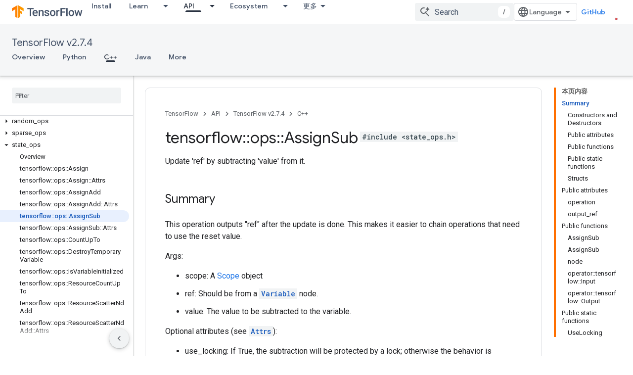

--- FILE ---
content_type: text/html; charset=utf-8
request_url: https://tensorflow.google.cn/versions/r2.7/api_docs/cc/class/tensorflow/ops/assign-sub?authuser=4
body_size: 41749
content:









<!doctype html>
<html 
      lang="en"
      dir="ltr">
  <head>
    <meta name="google-signin-client-id" content="157101835696-ooapojlodmuabs2do2vuhhnf90bccmoi.apps.googleusercontent.com"><meta name="google-signin-scope"
          content="profile email"><meta property="og:site_name" content="TensorFlow">
    <meta property="og:type" content="website"><meta name="robots" content="noindex"><meta name="googlebot" content="noindex"><meta name="theme-color" content="#ff6f00"><meta charset="utf-8">
    <meta content="IE=Edge" http-equiv="X-UA-Compatible">
    <meta name="viewport" content="width=device-width, initial-scale=1">
    

    <link rel="manifest" href="/_pwa/tensorflow/manifest.json"
          crossorigin="use-credentials">
    <link rel="preconnect" href="//www.gstatic.cn" crossorigin>
    <link rel="preconnect" href="//fonts.gstatic.cn" crossorigin>
    <link rel="preconnect" href="//fonts.googleapis.cn" crossorigin>
    <link rel="preconnect" href="//apis.google.com" crossorigin>
    <link rel="preconnect" href="//www.google-analytics.com" crossorigin><link rel="stylesheet" href="//fonts.googleapis.cn/css?family=Google+Sans:400,500|Roboto:400,400italic,500,500italic,700,700italic|Roboto+Mono:400,500,700&display=swap">
      <link rel="stylesheet"
            href="//fonts.googleapis.cn/css2?family=Material+Icons&family=Material+Symbols+Outlined&display=block"><link rel="stylesheet" href="https://www.gstatic.cn/devrel-devsite/prod/v3df8aae39978de8281d519c083a1ff09816fe422ab8f1bf9f8e360a62fb9949d/tensorflow/css/app.css">
      <link rel="shortcut icon" href="https://www.gstatic.cn/devrel-devsite/prod/v3df8aae39978de8281d519c083a1ff09816fe422ab8f1bf9f8e360a62fb9949d/tensorflow/images/favicon.png">
    <link rel="apple-touch-icon" href="https://www.gstatic.cn/devrel-devsite/prod/v3df8aae39978de8281d519c083a1ff09816fe422ab8f1bf9f8e360a62fb9949d/tensorflow/images/apple-touch-icon-180x180.png"><link rel="canonical" href="https://tensorflow.google.cn/versions/r2.7/api_docs/cc/class/tensorflow/ops/assign-sub">
      <link rel="alternate" hreflang="en-cn"
          href="https://tensorflow.google.cn/versions/r2.7/api_docs/cc/class/tensorflow/ops/assign-sub" /><link rel="alternate" hreflang="x-default" href="https://tensorflow.google.cn/versions/r2.7/api_docs/cc/class/tensorflow/ops/assign-sub" /><link rel="alternate" hreflang="en"
          href="https://www.tensorflow.org/versions/r2.7/api_docs/cc/class/tensorflow/ops/assign-sub" /><link rel="alternate" hreflang="x-default" href="https://www.tensorflow.org/versions/r2.7/api_docs/cc/class/tensorflow/ops/assign-sub" /><title>tensorflow::ops::AssignSub Class Reference &nbsp;|&nbsp; TensorFlow v2.7.4</title>

<meta property="og:title" content="tensorflow::ops::AssignSub Class Reference &nbsp;|&nbsp; TensorFlow v2.7.4"><meta property="og:url" content="https://tensorflow.google.cn/versions/r2.7/api_docs/cc/class/tensorflow/ops/assign-sub"><meta property="og:locale" content="en"><script type="application/ld+json">
  {
    "@context": "https://schema.org",
    "@type": "BreadcrumbList",
    "itemListElement": [{
      "@type": "ListItem",
      "position": 1,
      "name": "TensorFlow v2.7.4",
      "item": "https://tensorflow.google.cn/versions/r2.7/api_docs"
    },{
      "@type": "ListItem",
      "position": 2,
      "name": "tensorflow::ops::AssignSub Class Reference",
      "item": "https://tensorflow.google.cn/versions/r2.7/api_docs/cc/class/tensorflow/ops/assign-sub"
    }]
  }
  </script>
  








    
      <link rel="stylesheet" href="/extras.css"></head>
  <body class="color-scheme--light"
        template="page"
        theme="tensorflow-theme"
        type="reference"
        
        
        
        layout="docs"
        
        block-apix
        
        
        
        display-toc
        pending>
  
    <devsite-progress type="indeterminate" id="app-progress"></devsite-progress>
  
  
    <a href="#main-content" class="skip-link button">
      
      Skip to main content
    </a>
    <section class="devsite-wrapper">
      <devsite-cookie-notification-bar></devsite-cookie-notification-bar><devsite-header role="banner">
  
    





















<div class="devsite-header--inner" data-nosnippet>
  <div class="devsite-top-logo-row-wrapper-wrapper">
    <div class="devsite-top-logo-row-wrapper">
      <div class="devsite-top-logo-row">
        <button type="button" id="devsite-hamburger-menu"
          class="devsite-header-icon-button button-flat material-icons gc-analytics-event"
          data-category="Site-Wide Custom Events"
          data-label="Navigation menu button"
          visually-hidden
          aria-label="Open menu">
        </button>
        
<div class="devsite-product-name-wrapper">

  <a href="/" class="devsite-site-logo-link gc-analytics-event"
   data-category="Site-Wide Custom Events" data-label="Site logo" track-type="globalNav"
   track-name="tensorFlow" track-metadata-position="nav"
   track-metadata-eventDetail="nav">
  
  <picture>
    
    <img src="https://www.gstatic.cn/devrel-devsite/prod/v3df8aae39978de8281d519c083a1ff09816fe422ab8f1bf9f8e360a62fb9949d/tensorflow/images/lockup.svg" class="devsite-site-logo" alt="TensorFlow">
  </picture>
  
</a>



  
  
  <span class="devsite-product-name">
    <ul class="devsite-breadcrumb-list"
  >
  
  <li class="devsite-breadcrumb-item
             ">
    
    
    
      
      
    
  </li>
  
</ul>
  </span>

</div>
        <div class="devsite-top-logo-row-middle">
          <div class="devsite-header-upper-tabs">
            
              
              
  <devsite-tabs class="upper-tabs">

    <nav class="devsite-tabs-wrapper" aria-label="Upper tabs">
      
        
          <tab  >
            
    <a href="https://tensorflow.google.cn/install?authuser=4"
    class="devsite-tabs-content gc-analytics-event "
      track-metadata-eventdetail="https://tensorflow.google.cn/install?authuser=4"
    
       track-type="nav"
       track-metadata-position="nav - install"
       track-metadata-module="primary nav"
       
       
         
           data-category="Site-Wide Custom Events"
         
           data-label="Tab: Install"
         
           track-name="install"
         
       >
    Install
  
    </a>
    
  
          </tab>
        
      
        
          <tab class="devsite-dropdown
    
    
    
    ">
  
    <a href="https://tensorflow.google.cn/learn?authuser=4"
    class="devsite-tabs-content gc-analytics-event "
      track-metadata-eventdetail="https://tensorflow.google.cn/learn?authuser=4"
    
       track-type="nav"
       track-metadata-position="nav - learn"
       track-metadata-module="primary nav"
       
       
         
           data-category="Site-Wide Custom Events"
         
           data-label="Tab: Learn"
         
           track-name="learn"
         
       >
    Learn
  
    </a>
    
      <button
         aria-haspopup="menu"
         aria-expanded="false"
         aria-label="Dropdown menu for Learn"
         track-type="nav"
         track-metadata-eventdetail="https://tensorflow.google.cn/learn?authuser=4"
         track-metadata-position="nav - learn"
         track-metadata-module="primary nav"
         
          
            data-category="Site-Wide Custom Events"
          
            data-label="Tab: Learn"
          
            track-name="learn"
          
        
         class="devsite-tabs-dropdown-toggle devsite-icon devsite-icon-arrow-drop-down"></button>
    
  
  <div class="devsite-tabs-dropdown" role="menu" aria-label="submenu" hidden>
    
    <div class="devsite-tabs-dropdown-content">
      
        <div class="devsite-tabs-dropdown-column
                    tfo-menu-column-learn">
          
            <ul class="devsite-tabs-dropdown-section
                       ">
              
              
              
                <li class="devsite-nav-item">
                  <a href="https://tensorflow.google.cn/learn?authuser=4"
                    
                     track-type="nav"
                     track-metadata-eventdetail="https://tensorflow.google.cn/learn?authuser=4"
                     track-metadata-position="nav - learn"
                     track-metadata-module="tertiary nav"
                     
                     tooltip
                  >
                    
                    <div class="devsite-nav-item-title">
                      Introduction
                    </div>
                    
                    <div class="devsite-nav-item-description">
                      New to TensorFlow?
                    </div>
                    
                  </a>
                </li>
              
                <li class="devsite-nav-item">
                  <a href="https://tensorflow.google.cn/tutorials?authuser=4"
                    
                     track-type="nav"
                     track-metadata-eventdetail="https://tensorflow.google.cn/tutorials?authuser=4"
                     track-metadata-position="nav - learn"
                     track-metadata-module="tertiary nav"
                     
                     tooltip
                  >
                    
                    <div class="devsite-nav-item-title">
                      Tutorials
                    </div>
                    
                    <div class="devsite-nav-item-description">
                      Learn how to use TensorFlow with end-to-end examples
                    </div>
                    
                  </a>
                </li>
              
                <li class="devsite-nav-item">
                  <a href="https://tensorflow.google.cn/guide?authuser=4"
                    
                     track-type="nav"
                     track-metadata-eventdetail="https://tensorflow.google.cn/guide?authuser=4"
                     track-metadata-position="nav - learn"
                     track-metadata-module="tertiary nav"
                     
                     tooltip
                  >
                    
                    <div class="devsite-nav-item-title">
                      Guide
                    </div>
                    
                    <div class="devsite-nav-item-description">
                      Learn framework concepts and components
                    </div>
                    
                  </a>
                </li>
              
                <li class="devsite-nav-item">
                  <a href="https://tensorflow.google.cn/resources/learn-ml?authuser=4"
                    
                     track-type="nav"
                     track-metadata-eventdetail="https://tensorflow.google.cn/resources/learn-ml?authuser=4"
                     track-metadata-position="nav - learn"
                     track-metadata-module="tertiary nav"
                     
                     tooltip
                  >
                    
                    <div class="devsite-nav-item-title">
                      Learn ML
                    </div>
                    
                    <div class="devsite-nav-item-description">
                      Educational resources to master your path with TensorFlow
                    </div>
                    
                  </a>
                </li>
              
            </ul>
          
        </div>
      
    </div>
  </div>
</tab>
        
      
        
          <tab class="devsite-dropdown
    
    devsite-active
    
    ">
  
    <a href="https://tensorflow.google.cn/api?authuser=4"
    class="devsite-tabs-content gc-analytics-event "
      track-metadata-eventdetail="https://tensorflow.google.cn/api?authuser=4"
    
       track-type="nav"
       track-metadata-position="nav - api"
       track-metadata-module="primary nav"
       aria-label="API, selected" 
       
         
           data-category="Site-Wide Custom Events"
         
           data-label="Tab: API"
         
           track-name="api"
         
       >
    API
  
    </a>
    
      <button
         aria-haspopup="menu"
         aria-expanded="false"
         aria-label="Dropdown menu for API"
         track-type="nav"
         track-metadata-eventdetail="https://tensorflow.google.cn/api?authuser=4"
         track-metadata-position="nav - api"
         track-metadata-module="primary nav"
         
          
            data-category="Site-Wide Custom Events"
          
            data-label="Tab: API"
          
            track-name="api"
          
        
         class="devsite-tabs-dropdown-toggle devsite-icon devsite-icon-arrow-drop-down"></button>
    
  
  <div class="devsite-tabs-dropdown" role="menu" aria-label="submenu" hidden>
    
    <div class="devsite-tabs-dropdown-content">
      
        <div class="devsite-tabs-dropdown-column
                    ">
          
            <ul class="devsite-tabs-dropdown-section
                       ">
              
              
              
                <li class="devsite-nav-item">
                  <a href="https://tensorflow.google.cn/api/stable?authuser=4"
                    
                     track-type="nav"
                     track-metadata-eventdetail="https://tensorflow.google.cn/api/stable?authuser=4"
                     track-metadata-position="nav - api"
                     track-metadata-module="tertiary nav"
                     
                     tooltip
                  >
                    
                    <div class="devsite-nav-item-title">
                      TensorFlow (v2.16.1)
                    </div>
                    
                  </a>
                </li>
              
                <li class="devsite-nav-item">
                  <a href="https://tensorflow.google.cn/versions?authuser=4"
                    
                     track-type="nav"
                     track-metadata-eventdetail="https://tensorflow.google.cn/versions?authuser=4"
                     track-metadata-position="nav - api"
                     track-metadata-module="tertiary nav"
                     
                     tooltip
                  >
                    
                    <div class="devsite-nav-item-title">
                      Versions…
                    </div>
                    
                  </a>
                </li>
              
            </ul>
          
        </div>
      
        <div class="devsite-tabs-dropdown-column
                    ">
          
            <ul class="devsite-tabs-dropdown-section
                       ">
              
              
              
                <li class="devsite-nav-item">
                  <a href="https://js.tensorflow.org/api/latest/?authuser=4"
                    
                     track-type="nav"
                     track-metadata-eventdetail="https://js.tensorflow.org/api/latest/?authuser=4"
                     track-metadata-position="nav - api"
                     track-metadata-module="tertiary nav"
                     
                     tooltip
                  >
                    
                    <div class="devsite-nav-item-title">
                      TensorFlow.js
                    </div>
                    
                  </a>
                </li>
              
                <li class="devsite-nav-item">
                  <a href="https://tensorflow.google.cn/lite/api_docs?authuser=4"
                    
                     track-type="nav"
                     track-metadata-eventdetail="https://tensorflow.google.cn/lite/api_docs?authuser=4"
                     track-metadata-position="nav - api"
                     track-metadata-module="tertiary nav"
                     
                     tooltip
                  >
                    
                    <div class="devsite-nav-item-title">
                      TensorFlow Lite
                    </div>
                    
                  </a>
                </li>
              
                <li class="devsite-nav-item">
                  <a href="https://tensorflow.google.cn/tfx/api_docs?authuser=4"
                    
                     track-type="nav"
                     track-metadata-eventdetail="https://tensorflow.google.cn/tfx/api_docs?authuser=4"
                     track-metadata-position="nav - api"
                     track-metadata-module="tertiary nav"
                     
                     tooltip
                  >
                    
                    <div class="devsite-nav-item-title">
                      TFX
                    </div>
                    
                  </a>
                </li>
              
            </ul>
          
        </div>
      
    </div>
  </div>
</tab>
        
      
        
          <tab class="devsite-dropdown
    
    
    
    ">
  
    <a href="https://tensorflow.google.cn/resources/models-datasets?authuser=4"
    class="devsite-tabs-content gc-analytics-event "
      track-metadata-eventdetail="https://tensorflow.google.cn/resources/models-datasets?authuser=4"
    
       track-type="nav"
       track-metadata-position="nav - ecosystem"
       track-metadata-module="primary nav"
       
       
         
           data-category="Site-Wide Custom Events"
         
           data-label="Tab: Ecosystem"
         
           track-name="ecosystem"
         
       >
    Ecosystem
  
    </a>
    
      <button
         aria-haspopup="menu"
         aria-expanded="false"
         aria-label="Dropdown menu for Ecosystem"
         track-type="nav"
         track-metadata-eventdetail="https://tensorflow.google.cn/resources/models-datasets?authuser=4"
         track-metadata-position="nav - ecosystem"
         track-metadata-module="primary nav"
         
          
            data-category="Site-Wide Custom Events"
          
            data-label="Tab: Ecosystem"
          
            track-name="ecosystem"
          
        
         class="devsite-tabs-dropdown-toggle devsite-icon devsite-icon-arrow-drop-down"></button>
    
  
  <div class="devsite-tabs-dropdown" role="menu" aria-label="submenu" hidden>
    
    <div class="devsite-tabs-dropdown-content">
      
        <div class="devsite-tabs-dropdown-column
                    ">
          
            <ul class="devsite-tabs-dropdown-section
                       ">
              
                <li class="devsite-nav-title" role="heading" tooltip>LIBRARIES</li>
              
              
              
                <li class="devsite-nav-item">
                  <a href="https://tensorflow.google.cn/js?authuser=4"
                    
                     track-type="nav"
                     track-metadata-eventdetail="https://tensorflow.google.cn/js?authuser=4"
                     track-metadata-position="nav - ecosystem"
                     track-metadata-module="tertiary nav"
                     
                       track-metadata-module_headline="libraries"
                     
                     tooltip
                  >
                    
                    <div class="devsite-nav-item-title">
                      TensorFlow.js
                    </div>
                    
                    <div class="devsite-nav-item-description">
                      Develop web ML applications in JavaScript
                    </div>
                    
                  </a>
                </li>
              
                <li class="devsite-nav-item">
                  <a href="https://tensorflow.google.cn/lite?authuser=4"
                    
                     track-type="nav"
                     track-metadata-eventdetail="https://tensorflow.google.cn/lite?authuser=4"
                     track-metadata-position="nav - ecosystem"
                     track-metadata-module="tertiary nav"
                     
                       track-metadata-module_headline="libraries"
                     
                     tooltip
                  >
                    
                    <div class="devsite-nav-item-title">
                      TensorFlow Lite
                    </div>
                    
                    <div class="devsite-nav-item-description">
                      Deploy ML on mobile, microcontrollers and other edge devices
                    </div>
                    
                  </a>
                </li>
              
                <li class="devsite-nav-item">
                  <a href="https://tensorflow.google.cn/tfx?authuser=4"
                    
                     track-type="nav"
                     track-metadata-eventdetail="https://tensorflow.google.cn/tfx?authuser=4"
                     track-metadata-position="nav - ecosystem"
                     track-metadata-module="tertiary nav"
                     
                       track-metadata-module_headline="libraries"
                     
                     tooltip
                  >
                    
                    <div class="devsite-nav-item-title">
                      TFX
                    </div>
                    
                    <div class="devsite-nav-item-description">
                      Build production ML pipelines
                    </div>
                    
                  </a>
                </li>
              
                <li class="devsite-nav-item">
                  <a href="https://tensorflow.google.cn/resources/libraries-extensions?authuser=4"
                    
                     track-type="nav"
                     track-metadata-eventdetail="https://tensorflow.google.cn/resources/libraries-extensions?authuser=4"
                     track-metadata-position="nav - ecosystem"
                     track-metadata-module="tertiary nav"
                     
                       track-metadata-module_headline="libraries"
                     
                     tooltip
                  >
                    
                    <div class="devsite-nav-item-title">
                      All libraries
                    </div>
                    
                    <div class="devsite-nav-item-description">
                      Create advanced models and extend TensorFlow
                    </div>
                    
                  </a>
                </li>
              
            </ul>
          
        </div>
      
        <div class="devsite-tabs-dropdown-column
                    ">
          
            <ul class="devsite-tabs-dropdown-section
                       ">
              
                <li class="devsite-nav-title" role="heading" tooltip>RESOURCES</li>
              
              
              
                <li class="devsite-nav-item">
                  <a href="https://tensorflow.google.cn/resources/models-datasets?authuser=4"
                    
                     track-type="nav"
                     track-metadata-eventdetail="https://tensorflow.google.cn/resources/models-datasets?authuser=4"
                     track-metadata-position="nav - ecosystem"
                     track-metadata-module="tertiary nav"
                     
                       track-metadata-module_headline="resources"
                     
                     tooltip
                  >
                    
                    <div class="devsite-nav-item-title">
                      Models & datasets
                    </div>
                    
                    <div class="devsite-nav-item-description">
                      Pre-trained models and datasets built by Google and the community
                    </div>
                    
                  </a>
                </li>
              
                <li class="devsite-nav-item">
                  <a href="https://tensorflow.google.cn/resources/tools?authuser=4"
                    
                     track-type="nav"
                     track-metadata-eventdetail="https://tensorflow.google.cn/resources/tools?authuser=4"
                     track-metadata-position="nav - ecosystem"
                     track-metadata-module="tertiary nav"
                     
                       track-metadata-module_headline="resources"
                     
                     tooltip
                  >
                    
                    <div class="devsite-nav-item-title">
                      Tools
                    </div>
                    
                    <div class="devsite-nav-item-description">
                      Tools to support and accelerate TensorFlow workflows
                    </div>
                    
                  </a>
                </li>
              
                <li class="devsite-nav-item">
                  <a href="https://tensorflow.google.cn/responsible_ai?authuser=4"
                    
                     track-type="nav"
                     track-metadata-eventdetail="https://tensorflow.google.cn/responsible_ai?authuser=4"
                     track-metadata-position="nav - ecosystem"
                     track-metadata-module="tertiary nav"
                     
                       track-metadata-module_headline="resources"
                     
                     tooltip
                  >
                    
                    <div class="devsite-nav-item-title">
                      Responsible AI
                    </div>
                    
                    <div class="devsite-nav-item-description">
                      Resources for every stage of the ML workflow
                    </div>
                    
                  </a>
                </li>
              
                <li class="devsite-nav-item">
                  <a href="https://tensorflow.google.cn/resources/recommendation-systems?authuser=4"
                    
                     track-type="nav"
                     track-metadata-eventdetail="https://tensorflow.google.cn/resources/recommendation-systems?authuser=4"
                     track-metadata-position="nav - ecosystem"
                     track-metadata-module="tertiary nav"
                     
                       track-metadata-module_headline="resources"
                     
                     tooltip
                  >
                    
                    <div class="devsite-nav-item-title">
                      Recommendation systems
                    </div>
                    
                    <div class="devsite-nav-item-description">
                      Build recommendation systems with open source tools
                    </div>
                    
                  </a>
                </li>
              
            </ul>
          
        </div>
      
    </div>
  </div>
</tab>
        
      
        
          <tab class="devsite-dropdown
    
    
    
    ">
  
    <a href="https://tensorflow.google.cn/community?authuser=4"
    class="devsite-tabs-content gc-analytics-event "
      track-metadata-eventdetail="https://tensorflow.google.cn/community?authuser=4"
    
       track-type="nav"
       track-metadata-position="nav - community"
       track-metadata-module="primary nav"
       
       
         
           data-category="Site-Wide Custom Events"
         
           data-label="Tab: Community"
         
           track-name="community"
         
       >
    Community
  
    </a>
    
      <button
         aria-haspopup="menu"
         aria-expanded="false"
         aria-label="Dropdown menu for Community"
         track-type="nav"
         track-metadata-eventdetail="https://tensorflow.google.cn/community?authuser=4"
         track-metadata-position="nav - community"
         track-metadata-module="primary nav"
         
          
            data-category="Site-Wide Custom Events"
          
            data-label="Tab: Community"
          
            track-name="community"
          
        
         class="devsite-tabs-dropdown-toggle devsite-icon devsite-icon-arrow-drop-down"></button>
    
  
  <div class="devsite-tabs-dropdown" role="menu" aria-label="submenu" hidden>
    
    <div class="devsite-tabs-dropdown-content">
      
        <div class="devsite-tabs-dropdown-column
                    ">
          
            <ul class="devsite-tabs-dropdown-section
                       ">
              
              
              
                <li class="devsite-nav-item">
                  <a href="https://tensorflow.google.cn/community/groups?authuser=4"
                    
                     track-type="nav"
                     track-metadata-eventdetail="https://tensorflow.google.cn/community/groups?authuser=4"
                     track-metadata-position="nav - community"
                     track-metadata-module="tertiary nav"
                     
                     tooltip
                  >
                    
                    <div class="devsite-nav-item-title">
                      Groups
                    </div>
                    
                    <div class="devsite-nav-item-description">
                      User groups, interest groups and mailing lists
                    </div>
                    
                  </a>
                </li>
              
                <li class="devsite-nav-item">
                  <a href="https://tensorflow.google.cn/community/contribute?authuser=4"
                    
                     track-type="nav"
                     track-metadata-eventdetail="https://tensorflow.google.cn/community/contribute?authuser=4"
                     track-metadata-position="nav - community"
                     track-metadata-module="tertiary nav"
                     
                     tooltip
                  >
                    
                    <div class="devsite-nav-item-title">
                      Contribute
                    </div>
                    
                    <div class="devsite-nav-item-description">
                      Guide for contributing to code and documentation
                    </div>
                    
                  </a>
                </li>
              
                <li class="devsite-nav-item">
                  <a href="https://blog.tensorflow.org/?authuser=4"
                    
                     track-type="nav"
                     track-metadata-eventdetail="https://blog.tensorflow.org/?authuser=4"
                     track-metadata-position="nav - community"
                     track-metadata-module="tertiary nav"
                     
                     tooltip
                  >
                    
                    <div class="devsite-nav-item-title">
                      Blog
                    </div>
                    
                    <div class="devsite-nav-item-description">
                      Stay up to date with all things TensorFlow
                    </div>
                    
                  </a>
                </li>
              
                <li class="devsite-nav-item">
                  <a href="https://discuss.tensorflow.org?authuser=4"
                    
                     track-type="nav"
                     track-metadata-eventdetail="https://discuss.tensorflow.org?authuser=4"
                     track-metadata-position="nav - community"
                     track-metadata-module="tertiary nav"
                     
                     tooltip
                  >
                    
                    <div class="devsite-nav-item-title">
                      Forum
                    </div>
                    
                    <div class="devsite-nav-item-description">
                      Discussion platform for the TensorFlow community
                    </div>
                    
                  </a>
                </li>
              
            </ul>
          
        </div>
      
    </div>
  </div>
</tab>
        
      
        
          <tab class="devsite-dropdown
    
    
    
    ">
  
    <a href="https://tensorflow.google.cn/about?authuser=4"
    class="devsite-tabs-content gc-analytics-event "
      track-metadata-eventdetail="https://tensorflow.google.cn/about?authuser=4"
    
       track-type="nav"
       track-metadata-position="nav - why tensorflow"
       track-metadata-module="primary nav"
       
       
         
           data-category="Site-Wide Custom Events"
         
           data-label="Tab: Why TensorFlow"
         
           track-name="why tensorflow"
         
       >
    Why TensorFlow
  
    </a>
    
      <button
         aria-haspopup="menu"
         aria-expanded="false"
         aria-label="Dropdown menu for Why TensorFlow"
         track-type="nav"
         track-metadata-eventdetail="https://tensorflow.google.cn/about?authuser=4"
         track-metadata-position="nav - why tensorflow"
         track-metadata-module="primary nav"
         
          
            data-category="Site-Wide Custom Events"
          
            data-label="Tab: Why TensorFlow"
          
            track-name="why tensorflow"
          
        
         class="devsite-tabs-dropdown-toggle devsite-icon devsite-icon-arrow-drop-down"></button>
    
  
  <div class="devsite-tabs-dropdown" role="menu" aria-label="submenu" hidden>
    
    <div class="devsite-tabs-dropdown-content">
      
        <div class="devsite-tabs-dropdown-column
                    ">
          
            <ul class="devsite-tabs-dropdown-section
                       ">
              
              
              
                <li class="devsite-nav-item">
                  <a href="https://tensorflow.google.cn/about?authuser=4"
                    
                     track-type="nav"
                     track-metadata-eventdetail="https://tensorflow.google.cn/about?authuser=4"
                     track-metadata-position="nav - why tensorflow"
                     track-metadata-module="tertiary nav"
                     
                     tooltip
                  >
                    
                    <div class="devsite-nav-item-title">
                      About
                    </div>
                    
                  </a>
                </li>
              
                <li class="devsite-nav-item">
                  <a href="https://tensorflow.google.cn/about/case-studies?authuser=4"
                    
                     track-type="nav"
                     track-metadata-eventdetail="https://tensorflow.google.cn/about/case-studies?authuser=4"
                     track-metadata-position="nav - why tensorflow"
                     track-metadata-module="tertiary nav"
                     
                     tooltip
                  >
                    
                    <div class="devsite-nav-item-title">
                      Case studies
                    </div>
                    
                  </a>
                </li>
              
            </ul>
          
        </div>
      
    </div>
  </div>
</tab>
        
      
    </nav>

  </devsite-tabs>

            
           </div>
          
<devsite-search
    
    
    enable-suggestions
      
    
    enable-search-summaries
    project-name="TensorFlow v2.7.4"
    tenant-name="TensorFlow"
    
    
    
    
    
    >
  <form class="devsite-search-form" action="https://tensorflow.google.cn/s/results?authuser=4" method="GET">
    <div class="devsite-search-container">
      <button type="button"
              search-open
              class="devsite-search-button devsite-header-icon-button button-flat material-icons"
              
              aria-label="Open search"></button>
      <div class="devsite-searchbox">
        <input
          aria-activedescendant=""
          aria-autocomplete="list"
          
          aria-label="Search"
          aria-expanded="false"
          aria-haspopup="listbox"
          autocomplete="off"
          class="devsite-search-field devsite-search-query"
          name="q"
          
          placeholder="Search"
          role="combobox"
          type="text"
          value=""
          >
          <div class="devsite-search-image material-icons" aria-hidden="true">
            
              <svg class="devsite-search-ai-image" width="24" height="24" viewBox="0 0 24 24" fill="none" xmlns="http://www.w3.org/2000/svg">
                  <g clip-path="url(#clip0_6641_386)">
                    <path d="M19.6 21L13.3 14.7C12.8 15.1 12.225 15.4167 11.575 15.65C10.925 15.8833 10.2333 16 9.5 16C7.68333 16 6.14167 15.375 4.875 14.125C3.625 12.8583 3 11.3167 3 9.5C3 7.68333 3.625 6.15 4.875 4.9C6.14167 3.63333 7.68333 3 9.5 3C10.0167 3 10.5167 3.05833 11 3.175C11.4833 3.275 11.9417 3.43333 12.375 3.65L10.825 5.2C10.6083 5.13333 10.3917 5.08333 10.175 5.05C9.95833 5.01667 9.73333 5 9.5 5C8.25 5 7.18333 5.44167 6.3 6.325C5.43333 7.19167 5 8.25 5 9.5C5 10.75 5.43333 11.8167 6.3 12.7C7.18333 13.5667 8.25 14 9.5 14C10.6667 14 11.6667 13.625 12.5 12.875C13.35 12.1083 13.8417 11.15 13.975 10H15.975C15.925 10.6333 15.7833 11.2333 15.55 11.8C15.3333 12.3667 15.05 12.8667 14.7 13.3L21 19.6L19.6 21ZM17.5 12C17.5 10.4667 16.9667 9.16667 15.9 8.1C14.8333 7.03333 13.5333 6.5 12 6.5C13.5333 6.5 14.8333 5.96667 15.9 4.9C16.9667 3.83333 17.5 2.53333 17.5 0.999999C17.5 2.53333 18.0333 3.83333 19.1 4.9C20.1667 5.96667 21.4667 6.5 23 6.5C21.4667 6.5 20.1667 7.03333 19.1 8.1C18.0333 9.16667 17.5 10.4667 17.5 12Z" fill="#5F6368"/>
                  </g>
                <defs>
                <clipPath id="clip0_6641_386">
                <rect width="24" height="24" fill="white"/>
                </clipPath>
                </defs>
              </svg>
            
          </div>
          <div class="devsite-search-shortcut-icon-container" aria-hidden="true">
            <kbd class="devsite-search-shortcut-icon">/</kbd>
          </div>
      </div>
    </div>
  </form>
  <button type="button"
          search-close
          class="devsite-search-button devsite-header-icon-button button-flat material-icons"
          
          aria-label="Close search"></button>
</devsite-search>

        </div>

        

          

          

          

          
<devsite-language-selector>
  <ul role="presentation">
    
    
    <li role="presentation">
      <a role="menuitem" lang="en"
        >English</a>
    </li>
    
    <li role="presentation">
      <a role="menuitem" lang="zh_cn"
        >中文 – 简体</a>
    </li>
    
  </ul>
</devsite-language-selector>


          
            <a class="devsite-header-link devsite-top-button button gc-analytics-event "
    href="//github.com/tensorflow"
    data-category="Site-Wide Custom Events"
    data-label="Site header link: GitHub"
    >
  GitHub
</a>
          

        

        
        
        
          <devsite-openid-user id="devsite-user"></devsite-openid-user>
        
      </div>
    </div>
  </div>



  <div class="devsite-collapsible-section
    ">
    <div class="devsite-header-background">
      
        
          <div class="devsite-product-id-row"
           >
            <div class="devsite-product-description-row">
              
                
                <div class="devsite-product-id">
                  
                  
                  
                    <ul class="devsite-breadcrumb-list"
  >
  
  <li class="devsite-breadcrumb-item
             ">
    
    
    
      
        
  <a href="https://tensorflow.google.cn/versions/r2.7/api_docs?authuser=4"
      
        class="devsite-breadcrumb-link gc-analytics-event"
      
        data-category="Site-Wide Custom Events"
      
        data-label="Lower Header"
      
        data-value="1"
      
        track-type="globalNav"
      
        track-name="breadcrumb"
      
        track-metadata-position="1"
      
        track-metadata-eventdetail="TensorFlow v2.7.4"
      
    >
    
          TensorFlow v2.7.4
        
  </a>
  
      
    
  </li>
  
</ul>
                </div>
                
              
              
            </div>
            
          </div>
          
        
      
      
        <div class="devsite-doc-set-nav-row">
          
          
            
            
  <devsite-tabs class="lower-tabs">

    <nav class="devsite-tabs-wrapper" aria-label="Lower tabs">
      
        
          <tab  >
            
    <a href="https://tensorflow.google.cn/versions/r2.7/api_docs?authuser=4"
    class="devsite-tabs-content gc-analytics-event "
      track-metadata-eventdetail="https://tensorflow.google.cn/versions/r2.7/api_docs?authuser=4"
    
       track-type="nav"
       track-metadata-position="nav - overview"
       track-metadata-module="primary nav"
       
       
         
           data-category="Site-Wide Custom Events"
         
           data-label="Tab: Overview"
         
           track-name="overview"
         
       >
    Overview
  
    </a>
    
  
          </tab>
        
      
        
          <tab  >
            
    <a href="https://tensorflow.google.cn/versions/r2.7/api_docs/python/tf?authuser=4"
    class="devsite-tabs-content gc-analytics-event "
      track-metadata-eventdetail="https://tensorflow.google.cn/versions/r2.7/api_docs/python/tf?authuser=4"
    
       track-type="nav"
       track-metadata-position="nav - python"
       track-metadata-module="primary nav"
       
       
         
           data-category="Site-Wide Custom Events"
         
           data-label="Tab: Python"
         
           track-name="python"
         
       >
    Python
  
    </a>
    
  
          </tab>
        
      
        
          <tab  class="devsite-active">
            
    <a href="https://tensorflow.google.cn/versions/r2.7/api_docs/cc?authuser=4"
    class="devsite-tabs-content gc-analytics-event "
      track-metadata-eventdetail="https://tensorflow.google.cn/versions/r2.7/api_docs/cc?authuser=4"
    
       track-type="nav"
       track-metadata-position="nav - c++"
       track-metadata-module="primary nav"
       aria-label="C++, selected" 
       
         
           data-category="Site-Wide Custom Events"
         
           data-label="Tab: C++"
         
           track-name="c++"
         
       >
    C++
  
    </a>
    
  
          </tab>
        
      
        
          <tab  >
            
    <a href="https://tensorflow.google.cn/versions/r2.7/api_docs/java/org/tensorflow/package-summary?authuser=4"
    class="devsite-tabs-content gc-analytics-event "
      track-metadata-eventdetail="https://tensorflow.google.cn/versions/r2.7/api_docs/java/org/tensorflow/package-summary?authuser=4"
    
       track-type="nav"
       track-metadata-position="nav - java"
       track-metadata-module="primary nav"
       
       
         
           data-category="Site-Wide Custom Events"
         
           data-label="Tab: Java"
         
           track-name="java"
         
       >
    Java
  
    </a>
    
  
          </tab>
        
      
        
          <tab  >
            
    <a href="https://tensorflow.google.cn/api_docs/more?authuser=4"
    class="devsite-tabs-content gc-analytics-event "
      track-metadata-eventdetail="https://tensorflow.google.cn/api_docs/more?authuser=4"
    
       track-type="nav"
       track-metadata-position="nav - more"
       track-metadata-module="primary nav"
       
       
         
           data-category="Site-Wide Custom Events"
         
           data-label="Tab: More"
         
           track-name="more"
         
       >
    More
  
    </a>
    
  
          </tab>
        
      
    </nav>

  </devsite-tabs>

          
          
        </div>
      
    </div>
  </div>

</div>



  

  
</devsite-header>
      <devsite-book-nav scrollbars >
        
          





















<div class="devsite-book-nav-filter"
     >
  <span class="filter-list-icon material-icons" aria-hidden="true"></span>
  <input type="text"
         placeholder="Filter"
         
         aria-label="Type to filter"
         role="searchbox">
  
  <span class="filter-clear-button hidden"
        data-title="Clear filter"
        aria-label="Clear filter"
        role="button"
        tabindex="0"></span>
</div>

<nav class="devsite-book-nav devsite-nav nocontent"
     aria-label="Side menu">
  <div class="devsite-mobile-header">
    <button type="button"
            id="devsite-close-nav"
            class="devsite-header-icon-button button-flat material-icons gc-analytics-event"
            data-category="Site-Wide Custom Events"
            data-label="Close navigation"
            aria-label="Close navigation">
    </button>
    <div class="devsite-product-name-wrapper">

  <a href="/" class="devsite-site-logo-link gc-analytics-event"
   data-category="Site-Wide Custom Events" data-label="Site logo" track-type="globalNav"
   track-name="tensorFlow" track-metadata-position="nav"
   track-metadata-eventDetail="nav">
  
  <picture>
    
    <img src="https://www.gstatic.cn/devrel-devsite/prod/v3df8aae39978de8281d519c083a1ff09816fe422ab8f1bf9f8e360a62fb9949d/tensorflow/images/lockup.svg" class="devsite-site-logo" alt="TensorFlow">
  </picture>
  
</a>


  
      <span class="devsite-product-name">
        
        
        <ul class="devsite-breadcrumb-list"
  >
  
  <li class="devsite-breadcrumb-item
             ">
    
    
    
      
      
    
  </li>
  
</ul>
      </span>
    

</div>
  </div>

  <div class="devsite-book-nav-wrapper">
    <div class="devsite-mobile-nav-top">
      
        <ul class="devsite-nav-list">
          
            <li class="devsite-nav-item">
              
  
  <a href="/install"
    
       class="devsite-nav-title gc-analytics-event
              
              "
    

    
      
        data-category="Site-Wide Custom Events"
      
        data-label="Tab: Install"
      
        track-name="install"
      
    
     data-category="Site-Wide Custom Events"
     data-label="Responsive Tab: Install"
     track-type="globalNav"
     track-metadata-eventDetail="globalMenu"
     track-metadata-position="nav">
  
    <span class="devsite-nav-text" tooltip >
      Install
   </span>
    
  
  </a>
  

  
              
            </li>
          
            <li class="devsite-nav-item">
              
  
  <a href="/learn"
    
       class="devsite-nav-title gc-analytics-event
              
              "
    

    
      
        data-category="Site-Wide Custom Events"
      
        data-label="Tab: Learn"
      
        track-name="learn"
      
    
     data-category="Site-Wide Custom Events"
     data-label="Responsive Tab: Learn"
     track-type="globalNav"
     track-metadata-eventDetail="globalMenu"
     track-metadata-position="nav">
  
    <span class="devsite-nav-text" tooltip >
      Learn
   </span>
    
  
  </a>
  

  
    <ul class="devsite-nav-responsive-tabs devsite-nav-has-menu
               ">
      
<li class="devsite-nav-item">

  
  <span
    
       class="devsite-nav-title"
       tooltip
    
    
      
        data-category="Site-Wide Custom Events"
      
        data-label="Tab: Learn"
      
        track-name="learn"
      
    >
  
    <span class="devsite-nav-text" tooltip menu="Learn">
      More
   </span>
    
    <span class="devsite-nav-icon material-icons" data-icon="forward"
          menu="Learn">
    </span>
    
  
  </span>
  

</li>

    </ul>
  
              
            </li>
          
            <li class="devsite-nav-item">
              
  
  <a href="/api"
    
       class="devsite-nav-title gc-analytics-event
              
              devsite-nav-active"
    

    
      
        data-category="Site-Wide Custom Events"
      
        data-label="Tab: API"
      
        track-name="api"
      
    
     data-category="Site-Wide Custom Events"
     data-label="Responsive Tab: API"
     track-type="globalNav"
     track-metadata-eventDetail="globalMenu"
     track-metadata-position="nav">
  
    <span class="devsite-nav-text" tooltip >
      API
   </span>
    
  
  </a>
  

  
    <ul class="devsite-nav-responsive-tabs devsite-nav-has-menu
               ">
      
<li class="devsite-nav-item">

  
  <span
    
       class="devsite-nav-title"
       tooltip
    
    
      
        data-category="Site-Wide Custom Events"
      
        data-label="Tab: API"
      
        track-name="api"
      
    >
  
    <span class="devsite-nav-text" tooltip menu="API">
      More
   </span>
    
    <span class="devsite-nav-icon material-icons" data-icon="forward"
          menu="API">
    </span>
    
  
  </span>
  

</li>

    </ul>
  
              
                <ul class="devsite-nav-responsive-tabs">
                  
                    
                    
                    
                    <li class="devsite-nav-item">
                      
  
  <a href="/versions/r2.7/api_docs"
    
       class="devsite-nav-title gc-analytics-event
              
              "
    

    
      
        data-category="Site-Wide Custom Events"
      
        data-label="Tab: Overview"
      
        track-name="overview"
      
    
     data-category="Site-Wide Custom Events"
     data-label="Responsive Tab: Overview"
     track-type="globalNav"
     track-metadata-eventDetail="globalMenu"
     track-metadata-position="nav">
  
    <span class="devsite-nav-text" tooltip >
      Overview
   </span>
    
  
  </a>
  

  
                    </li>
                  
                    
                    
                    
                    <li class="devsite-nav-item">
                      
  
  <a href="/versions/r2.7/api_docs/python/tf"
    
       class="devsite-nav-title gc-analytics-event
              
              "
    

    
      
        data-category="Site-Wide Custom Events"
      
        data-label="Tab: Python"
      
        track-name="python"
      
    
     data-category="Site-Wide Custom Events"
     data-label="Responsive Tab: Python"
     track-type="globalNav"
     track-metadata-eventDetail="globalMenu"
     track-metadata-position="nav">
  
    <span class="devsite-nav-text" tooltip >
      Python
   </span>
    
  
  </a>
  

  
                    </li>
                  
                    
                    
                    
                    <li class="devsite-nav-item">
                      
  
  <a href="/versions/r2.7/api_docs/cc"
    
       class="devsite-nav-title gc-analytics-event
              
              devsite-nav-active"
    

    
      
        data-category="Site-Wide Custom Events"
      
        data-label="Tab: C++"
      
        track-name="c++"
      
    
     data-category="Site-Wide Custom Events"
     data-label="Responsive Tab: C++"
     track-type="globalNav"
     track-metadata-eventDetail="globalMenu"
     track-metadata-position="nav">
  
    <span class="devsite-nav-text" tooltip menu="_book">
      C++
   </span>
    
  
  </a>
  

  
                    </li>
                  
                    
                    
                    
                    <li class="devsite-nav-item">
                      
  
  <a href="/versions/r2.7/api_docs/java/org/tensorflow/package-summary"
    
       class="devsite-nav-title gc-analytics-event
              
              "
    

    
      
        data-category="Site-Wide Custom Events"
      
        data-label="Tab: Java"
      
        track-name="java"
      
    
     data-category="Site-Wide Custom Events"
     data-label="Responsive Tab: Java"
     track-type="globalNav"
     track-metadata-eventDetail="globalMenu"
     track-metadata-position="nav">
  
    <span class="devsite-nav-text" tooltip >
      Java
   </span>
    
  
  </a>
  

  
                    </li>
                  
                    
                    
                    
                    <li class="devsite-nav-item">
                      
  
  <a href="/api_docs/more"
    
       class="devsite-nav-title gc-analytics-event
              
              "
    

    
      
        data-category="Site-Wide Custom Events"
      
        data-label="Tab: More"
      
        track-name="more"
      
    
     data-category="Site-Wide Custom Events"
     data-label="Responsive Tab: More"
     track-type="globalNav"
     track-metadata-eventDetail="globalMenu"
     track-metadata-position="nav">
  
    <span class="devsite-nav-text" tooltip >
      More
   </span>
    
  
  </a>
  

  
                    </li>
                  
                </ul>
              
            </li>
          
            <li class="devsite-nav-item">
              
  
  <a href="/resources/models-datasets"
    
       class="devsite-nav-title gc-analytics-event
              
              "
    

    
      
        data-category="Site-Wide Custom Events"
      
        data-label="Tab: Ecosystem"
      
        track-name="ecosystem"
      
    
     data-category="Site-Wide Custom Events"
     data-label="Responsive Tab: Ecosystem"
     track-type="globalNav"
     track-metadata-eventDetail="globalMenu"
     track-metadata-position="nav">
  
    <span class="devsite-nav-text" tooltip >
      Ecosystem
   </span>
    
  
  </a>
  

  
    <ul class="devsite-nav-responsive-tabs devsite-nav-has-menu
               ">
      
<li class="devsite-nav-item">

  
  <span
    
       class="devsite-nav-title"
       tooltip
    
    
      
        data-category="Site-Wide Custom Events"
      
        data-label="Tab: Ecosystem"
      
        track-name="ecosystem"
      
    >
  
    <span class="devsite-nav-text" tooltip menu="Ecosystem">
      More
   </span>
    
    <span class="devsite-nav-icon material-icons" data-icon="forward"
          menu="Ecosystem">
    </span>
    
  
  </span>
  

</li>

    </ul>
  
              
            </li>
          
            <li class="devsite-nav-item">
              
  
  <a href="/community"
    
       class="devsite-nav-title gc-analytics-event
              
              "
    

    
      
        data-category="Site-Wide Custom Events"
      
        data-label="Tab: Community"
      
        track-name="community"
      
    
     data-category="Site-Wide Custom Events"
     data-label="Responsive Tab: Community"
     track-type="globalNav"
     track-metadata-eventDetail="globalMenu"
     track-metadata-position="nav">
  
    <span class="devsite-nav-text" tooltip >
      Community
   </span>
    
  
  </a>
  

  
    <ul class="devsite-nav-responsive-tabs devsite-nav-has-menu
               ">
      
<li class="devsite-nav-item">

  
  <span
    
       class="devsite-nav-title"
       tooltip
    
    
      
        data-category="Site-Wide Custom Events"
      
        data-label="Tab: Community"
      
        track-name="community"
      
    >
  
    <span class="devsite-nav-text" tooltip menu="Community">
      More
   </span>
    
    <span class="devsite-nav-icon material-icons" data-icon="forward"
          menu="Community">
    </span>
    
  
  </span>
  

</li>

    </ul>
  
              
            </li>
          
            <li class="devsite-nav-item">
              
  
  <a href="/about"
    
       class="devsite-nav-title gc-analytics-event
              
              "
    

    
      
        data-category="Site-Wide Custom Events"
      
        data-label="Tab: Why TensorFlow"
      
        track-name="why tensorflow"
      
    
     data-category="Site-Wide Custom Events"
     data-label="Responsive Tab: Why TensorFlow"
     track-type="globalNav"
     track-metadata-eventDetail="globalMenu"
     track-metadata-position="nav">
  
    <span class="devsite-nav-text" tooltip >
      Why TensorFlow
   </span>
    
  
  </a>
  

  
    <ul class="devsite-nav-responsive-tabs devsite-nav-has-menu
               ">
      
<li class="devsite-nav-item">

  
  <span
    
       class="devsite-nav-title"
       tooltip
    
    
      
        data-category="Site-Wide Custom Events"
      
        data-label="Tab: Why TensorFlow"
      
        track-name="why tensorflow"
      
    >
  
    <span class="devsite-nav-text" tooltip menu="Why TensorFlow">
      More
   </span>
    
    <span class="devsite-nav-icon material-icons" data-icon="forward"
          menu="Why TensorFlow">
    </span>
    
  
  </span>
  

</li>

    </ul>
  
              
            </li>
          
          
    
    
<li class="devsite-nav-item">

  
  <a href="//github.com/tensorflow"
    
       class="devsite-nav-title gc-analytics-event "
    

    
     data-category="Site-Wide Custom Events"
     data-label="Responsive Tab: GitHub"
     track-type="navMenu"
     track-metadata-eventDetail="globalMenu"
     track-metadata-position="nav">
  
    <span class="devsite-nav-text" tooltip >
      GitHub
   </span>
    
  
  </a>
  

</li>

  
          
        </ul>
      
    </div>
    
      <div class="devsite-mobile-nav-bottom">
        
          
          <ul class="devsite-nav-list" menu="_book">
            <li class="devsite-nav-item"><a href="/versions/r2.7/api_docs/cc"
        class="devsite-nav-title gc-analytics-event"
        data-category="Site-Wide Custom Events"
        data-label="Book nav link, pathname: /versions/r2.7/api_docs/cc"
        track-type="bookNav"
        track-name="click"
        track-metadata-eventdetail="/versions/r2.7/api_docs/cc"
      ><span class="devsite-nav-text" tooltip>C++</span></a></li>

  <li class="devsite-nav-item
           devsite-nav-expandable"><div class="devsite-expandable-nav">
      <a class="devsite-nav-toggle" aria-hidden="true"></a><div class="devsite-nav-title devsite-nav-title-no-path" tabindex="0" role="button">
        <span class="devsite-nav-text" tooltip>array_ops</span>
      </div><ul class="devsite-nav-section"><li class="devsite-nav-item"><a href="/versions/r2.7/api_docs/cc/group/array-ops"
        class="devsite-nav-title gc-analytics-event"
        data-category="Site-Wide Custom Events"
        data-label="Book nav link, pathname: /versions/r2.7/api_docs/cc/group/array-ops"
        track-type="bookNav"
        track-name="click"
        track-metadata-eventdetail="/versions/r2.7/api_docs/cc/group/array-ops"
      ><span class="devsite-nav-text" tooltip>Overview</span></a></li><li class="devsite-nav-item"><a href="/versions/r2.7/api_docs/cc/class/tensorflow/ops/batch-to-space"
        class="devsite-nav-title gc-analytics-event"
        data-category="Site-Wide Custom Events"
        data-label="Book nav link, pathname: /versions/r2.7/api_docs/cc/class/tensorflow/ops/batch-to-space"
        track-type="bookNav"
        track-name="click"
        track-metadata-eventdetail="/versions/r2.7/api_docs/cc/class/tensorflow/ops/batch-to-space"
      ><span class="devsite-nav-text" tooltip>tensorflow::ops::BatchToSpace</span></a></li><li class="devsite-nav-item"><a href="/versions/r2.7/api_docs/cc/class/tensorflow/ops/batch-to-space-n-d"
        class="devsite-nav-title gc-analytics-event"
        data-category="Site-Wide Custom Events"
        data-label="Book nav link, pathname: /versions/r2.7/api_docs/cc/class/tensorflow/ops/batch-to-space-n-d"
        track-type="bookNav"
        track-name="click"
        track-metadata-eventdetail="/versions/r2.7/api_docs/cc/class/tensorflow/ops/batch-to-space-n-d"
      ><span class="devsite-nav-text" tooltip>tensorflow::ops::BatchToSpaceND</span></a></li><li class="devsite-nav-item"><a href="/versions/r2.7/api_docs/cc/class/tensorflow/ops/bitcast"
        class="devsite-nav-title gc-analytics-event"
        data-category="Site-Wide Custom Events"
        data-label="Book nav link, pathname: /versions/r2.7/api_docs/cc/class/tensorflow/ops/bitcast"
        track-type="bookNav"
        track-name="click"
        track-metadata-eventdetail="/versions/r2.7/api_docs/cc/class/tensorflow/ops/bitcast"
      ><span class="devsite-nav-text" tooltip>tensorflow::ops::Bitcast</span></a></li><li class="devsite-nav-item"><a href="/versions/r2.7/api_docs/cc/class/tensorflow/ops/broadcast-dynamic-shape"
        class="devsite-nav-title gc-analytics-event"
        data-category="Site-Wide Custom Events"
        data-label="Book nav link, pathname: /versions/r2.7/api_docs/cc/class/tensorflow/ops/broadcast-dynamic-shape"
        track-type="bookNav"
        track-name="click"
        track-metadata-eventdetail="/versions/r2.7/api_docs/cc/class/tensorflow/ops/broadcast-dynamic-shape"
      ><span class="devsite-nav-text" tooltip>tensorflow::ops::BroadcastDynamicShape</span></a></li><li class="devsite-nav-item"><a href="/versions/r2.7/api_docs/cc/class/tensorflow/ops/broadcast-to"
        class="devsite-nav-title gc-analytics-event"
        data-category="Site-Wide Custom Events"
        data-label="Book nav link, pathname: /versions/r2.7/api_docs/cc/class/tensorflow/ops/broadcast-to"
        track-type="bookNav"
        track-name="click"
        track-metadata-eventdetail="/versions/r2.7/api_docs/cc/class/tensorflow/ops/broadcast-to"
      ><span class="devsite-nav-text" tooltip>tensorflow::ops::BroadcastTo</span></a></li><li class="devsite-nav-item"><a href="/versions/r2.7/api_docs/cc/class/tensorflow/ops/check-numerics"
        class="devsite-nav-title gc-analytics-event"
        data-category="Site-Wide Custom Events"
        data-label="Book nav link, pathname: /versions/r2.7/api_docs/cc/class/tensorflow/ops/check-numerics"
        track-type="bookNav"
        track-name="click"
        track-metadata-eventdetail="/versions/r2.7/api_docs/cc/class/tensorflow/ops/check-numerics"
      ><span class="devsite-nav-text" tooltip>tensorflow::ops::CheckNumerics</span></a></li><li class="devsite-nav-item"><a href="/versions/r2.7/api_docs/cc/class/tensorflow/ops/concat"
        class="devsite-nav-title gc-analytics-event"
        data-category="Site-Wide Custom Events"
        data-label="Book nav link, pathname: /versions/r2.7/api_docs/cc/class/tensorflow/ops/concat"
        track-type="bookNav"
        track-name="click"
        track-metadata-eventdetail="/versions/r2.7/api_docs/cc/class/tensorflow/ops/concat"
      ><span class="devsite-nav-text" tooltip>tensorflow::ops::Concat</span></a></li><li class="devsite-nav-item"><a href="/versions/r2.7/api_docs/cc/class/tensorflow/ops/conjugate-transpose"
        class="devsite-nav-title gc-analytics-event"
        data-category="Site-Wide Custom Events"
        data-label="Book nav link, pathname: /versions/r2.7/api_docs/cc/class/tensorflow/ops/conjugate-transpose"
        track-type="bookNav"
        track-name="click"
        track-metadata-eventdetail="/versions/r2.7/api_docs/cc/class/tensorflow/ops/conjugate-transpose"
      ><span class="devsite-nav-text" tooltip>tensorflow::ops::ConjugateTranspose</span></a></li><li class="devsite-nav-item"><a href="/versions/r2.7/api_docs/cc/class/tensorflow/ops/debug-gradient-identity"
        class="devsite-nav-title gc-analytics-event"
        data-category="Site-Wide Custom Events"
        data-label="Book nav link, pathname: /versions/r2.7/api_docs/cc/class/tensorflow/ops/debug-gradient-identity"
        track-type="bookNav"
        track-name="click"
        track-metadata-eventdetail="/versions/r2.7/api_docs/cc/class/tensorflow/ops/debug-gradient-identity"
      ><span class="devsite-nav-text" tooltip>tensorflow::ops::DebugGradientIdentity</span></a></li><li class="devsite-nav-item"><a href="/versions/r2.7/api_docs/cc/class/tensorflow/ops/debug-gradient-ref-identity"
        class="devsite-nav-title gc-analytics-event"
        data-category="Site-Wide Custom Events"
        data-label="Book nav link, pathname: /versions/r2.7/api_docs/cc/class/tensorflow/ops/debug-gradient-ref-identity"
        track-type="bookNav"
        track-name="click"
        track-metadata-eventdetail="/versions/r2.7/api_docs/cc/class/tensorflow/ops/debug-gradient-ref-identity"
      ><span class="devsite-nav-text" tooltip>tensorflow::ops::DebugGradientRefIdentity</span></a></li><li class="devsite-nav-item"><a href="/versions/r2.7/api_docs/cc/class/tensorflow/ops/deep-copy"
        class="devsite-nav-title gc-analytics-event"
        data-category="Site-Wide Custom Events"
        data-label="Book nav link, pathname: /versions/r2.7/api_docs/cc/class/tensorflow/ops/deep-copy"
        track-type="bookNav"
        track-name="click"
        track-metadata-eventdetail="/versions/r2.7/api_docs/cc/class/tensorflow/ops/deep-copy"
      ><span class="devsite-nav-text" tooltip>tensorflow::ops::DeepCopy</span></a></li><li class="devsite-nav-item"><a href="/versions/r2.7/api_docs/cc/class/tensorflow/ops/depth-to-space"
        class="devsite-nav-title gc-analytics-event"
        data-category="Site-Wide Custom Events"
        data-label="Book nav link, pathname: /versions/r2.7/api_docs/cc/class/tensorflow/ops/depth-to-space"
        track-type="bookNav"
        track-name="click"
        track-metadata-eventdetail="/versions/r2.7/api_docs/cc/class/tensorflow/ops/depth-to-space"
      ><span class="devsite-nav-text" tooltip>tensorflow::ops::DepthToSpace</span></a></li><li class="devsite-nav-item"><a href="/versions/r2.7/api_docs/cc/struct/tensorflow/ops/depth-to-space/attrs"
        class="devsite-nav-title gc-analytics-event"
        data-category="Site-Wide Custom Events"
        data-label="Book nav link, pathname: /versions/r2.7/api_docs/cc/struct/tensorflow/ops/depth-to-space/attrs"
        track-type="bookNav"
        track-name="click"
        track-metadata-eventdetail="/versions/r2.7/api_docs/cc/struct/tensorflow/ops/depth-to-space/attrs"
      ><span class="devsite-nav-text" tooltip>tensorflow::ops::DepthToSpace::Attrs</span></a></li><li class="devsite-nav-item"><a href="/versions/r2.7/api_docs/cc/class/tensorflow/ops/dequantize"
        class="devsite-nav-title gc-analytics-event"
        data-category="Site-Wide Custom Events"
        data-label="Book nav link, pathname: /versions/r2.7/api_docs/cc/class/tensorflow/ops/dequantize"
        track-type="bookNav"
        track-name="click"
        track-metadata-eventdetail="/versions/r2.7/api_docs/cc/class/tensorflow/ops/dequantize"
      ><span class="devsite-nav-text" tooltip>tensorflow::ops::Dequantize</span></a></li><li class="devsite-nav-item"><a href="/versions/r2.7/api_docs/cc/struct/tensorflow/ops/dequantize/attrs"
        class="devsite-nav-title gc-analytics-event"
        data-category="Site-Wide Custom Events"
        data-label="Book nav link, pathname: /versions/r2.7/api_docs/cc/struct/tensorflow/ops/dequantize/attrs"
        track-type="bookNav"
        track-name="click"
        track-metadata-eventdetail="/versions/r2.7/api_docs/cc/struct/tensorflow/ops/dequantize/attrs"
      ><span class="devsite-nav-text" tooltip>tensorflow::ops::Dequantize::Attrs</span></a></li><li class="devsite-nav-item"><a href="/versions/r2.7/api_docs/cc/class/tensorflow/ops/diag"
        class="devsite-nav-title gc-analytics-event"
        data-category="Site-Wide Custom Events"
        data-label="Book nav link, pathname: /versions/r2.7/api_docs/cc/class/tensorflow/ops/diag"
        track-type="bookNav"
        track-name="click"
        track-metadata-eventdetail="/versions/r2.7/api_docs/cc/class/tensorflow/ops/diag"
      ><span class="devsite-nav-text" tooltip>tensorflow::ops::Diag</span></a></li><li class="devsite-nav-item"><a href="/versions/r2.7/api_docs/cc/class/tensorflow/ops/diag-part"
        class="devsite-nav-title gc-analytics-event"
        data-category="Site-Wide Custom Events"
        data-label="Book nav link, pathname: /versions/r2.7/api_docs/cc/class/tensorflow/ops/diag-part"
        track-type="bookNav"
        track-name="click"
        track-metadata-eventdetail="/versions/r2.7/api_docs/cc/class/tensorflow/ops/diag-part"
      ><span class="devsite-nav-text" tooltip>tensorflow::ops::DiagPart</span></a></li><li class="devsite-nav-item"><a href="/versions/r2.7/api_docs/cc/class/tensorflow/ops/edit-distance"
        class="devsite-nav-title gc-analytics-event"
        data-category="Site-Wide Custom Events"
        data-label="Book nav link, pathname: /versions/r2.7/api_docs/cc/class/tensorflow/ops/edit-distance"
        track-type="bookNav"
        track-name="click"
        track-metadata-eventdetail="/versions/r2.7/api_docs/cc/class/tensorflow/ops/edit-distance"
      ><span class="devsite-nav-text" tooltip>tensorflow::ops::EditDistance</span></a></li><li class="devsite-nav-item"><a href="/versions/r2.7/api_docs/cc/struct/tensorflow/ops/edit-distance/attrs"
        class="devsite-nav-title gc-analytics-event"
        data-category="Site-Wide Custom Events"
        data-label="Book nav link, pathname: /versions/r2.7/api_docs/cc/struct/tensorflow/ops/edit-distance/attrs"
        track-type="bookNav"
        track-name="click"
        track-metadata-eventdetail="/versions/r2.7/api_docs/cc/struct/tensorflow/ops/edit-distance/attrs"
      ><span class="devsite-nav-text" tooltip>tensorflow::ops::EditDistance::Attrs</span></a></li><li class="devsite-nav-item"><a href="/versions/r2.7/api_docs/cc/class/tensorflow/ops/empty"
        class="devsite-nav-title gc-analytics-event"
        data-category="Site-Wide Custom Events"
        data-label="Book nav link, pathname: /versions/r2.7/api_docs/cc/class/tensorflow/ops/empty"
        track-type="bookNav"
        track-name="click"
        track-metadata-eventdetail="/versions/r2.7/api_docs/cc/class/tensorflow/ops/empty"
      ><span class="devsite-nav-text" tooltip>tensorflow::ops::Empty</span></a></li><li class="devsite-nav-item"><a href="/versions/r2.7/api_docs/cc/struct/tensorflow/ops/empty/attrs"
        class="devsite-nav-title gc-analytics-event"
        data-category="Site-Wide Custom Events"
        data-label="Book nav link, pathname: /versions/r2.7/api_docs/cc/struct/tensorflow/ops/empty/attrs"
        track-type="bookNav"
        track-name="click"
        track-metadata-eventdetail="/versions/r2.7/api_docs/cc/struct/tensorflow/ops/empty/attrs"
      ><span class="devsite-nav-text" tooltip>tensorflow::ops::Empty::Attrs</span></a></li><li class="devsite-nav-item"><a href="/versions/r2.7/api_docs/cc/class/tensorflow/ops/ensure-shape"
        class="devsite-nav-title gc-analytics-event"
        data-category="Site-Wide Custom Events"
        data-label="Book nav link, pathname: /versions/r2.7/api_docs/cc/class/tensorflow/ops/ensure-shape"
        track-type="bookNav"
        track-name="click"
        track-metadata-eventdetail="/versions/r2.7/api_docs/cc/class/tensorflow/ops/ensure-shape"
      ><span class="devsite-nav-text" tooltip>tensorflow::ops::EnsureShape</span></a></li><li class="devsite-nav-item"><a href="/versions/r2.7/api_docs/cc/class/tensorflow/ops/expand-dims"
        class="devsite-nav-title gc-analytics-event"
        data-category="Site-Wide Custom Events"
        data-label="Book nav link, pathname: /versions/r2.7/api_docs/cc/class/tensorflow/ops/expand-dims"
        track-type="bookNav"
        track-name="click"
        track-metadata-eventdetail="/versions/r2.7/api_docs/cc/class/tensorflow/ops/expand-dims"
      ><span class="devsite-nav-text" tooltip>tensorflow::ops::ExpandDims</span></a></li><li class="devsite-nav-item"><a href="/versions/r2.7/api_docs/cc/class/tensorflow/ops/extract-image-patches"
        class="devsite-nav-title gc-analytics-event"
        data-category="Site-Wide Custom Events"
        data-label="Book nav link, pathname: /versions/r2.7/api_docs/cc/class/tensorflow/ops/extract-image-patches"
        track-type="bookNav"
        track-name="click"
        track-metadata-eventdetail="/versions/r2.7/api_docs/cc/class/tensorflow/ops/extract-image-patches"
      ><span class="devsite-nav-text" tooltip>tensorflow::ops::ExtractImagePatches</span></a></li><li class="devsite-nav-item"><a href="/versions/r2.7/api_docs/cc/class/tensorflow/ops/extract-volume-patches"
        class="devsite-nav-title gc-analytics-event"
        data-category="Site-Wide Custom Events"
        data-label="Book nav link, pathname: /versions/r2.7/api_docs/cc/class/tensorflow/ops/extract-volume-patches"
        track-type="bookNav"
        track-name="click"
        track-metadata-eventdetail="/versions/r2.7/api_docs/cc/class/tensorflow/ops/extract-volume-patches"
      ><span class="devsite-nav-text" tooltip>tensorflow::ops::ExtractVolumePatches</span></a></li><li class="devsite-nav-item"><a href="/versions/r2.7/api_docs/cc/class/tensorflow/ops/fake-quant-with-min-max-args"
        class="devsite-nav-title gc-analytics-event"
        data-category="Site-Wide Custom Events"
        data-label="Book nav link, pathname: /versions/r2.7/api_docs/cc/class/tensorflow/ops/fake-quant-with-min-max-args"
        track-type="bookNav"
        track-name="click"
        track-metadata-eventdetail="/versions/r2.7/api_docs/cc/class/tensorflow/ops/fake-quant-with-min-max-args"
      ><span class="devsite-nav-text" tooltip>tensorflow::ops::FakeQuantWithMinMaxArgs</span></a></li><li class="devsite-nav-item"><a href="/versions/r2.7/api_docs/cc/struct/tensorflow/ops/fake-quant-with-min-max-args/attrs"
        class="devsite-nav-title gc-analytics-event"
        data-category="Site-Wide Custom Events"
        data-label="Book nav link, pathname: /versions/r2.7/api_docs/cc/struct/tensorflow/ops/fake-quant-with-min-max-args/attrs"
        track-type="bookNav"
        track-name="click"
        track-metadata-eventdetail="/versions/r2.7/api_docs/cc/struct/tensorflow/ops/fake-quant-with-min-max-args/attrs"
      ><span class="devsite-nav-text" tooltip>tensorflow::ops::FakeQuantWithMinMaxArgs::Attrs</span></a></li><li class="devsite-nav-item"><a href="/versions/r2.7/api_docs/cc/class/tensorflow/ops/fake-quant-with-min-max-args-gradient"
        class="devsite-nav-title gc-analytics-event"
        data-category="Site-Wide Custom Events"
        data-label="Book nav link, pathname: /versions/r2.7/api_docs/cc/class/tensorflow/ops/fake-quant-with-min-max-args-gradient"
        track-type="bookNav"
        track-name="click"
        track-metadata-eventdetail="/versions/r2.7/api_docs/cc/class/tensorflow/ops/fake-quant-with-min-max-args-gradient"
      ><span class="devsite-nav-text" tooltip>tensorflow::ops::FakeQuantWithMinMaxArgsGradient</span></a></li><li class="devsite-nav-item"><a href="/versions/r2.7/api_docs/cc/struct/tensorflow/ops/fake-quant-with-min-max-args-gradient/attrs"
        class="devsite-nav-title gc-analytics-event"
        data-category="Site-Wide Custom Events"
        data-label="Book nav link, pathname: /versions/r2.7/api_docs/cc/struct/tensorflow/ops/fake-quant-with-min-max-args-gradient/attrs"
        track-type="bookNav"
        track-name="click"
        track-metadata-eventdetail="/versions/r2.7/api_docs/cc/struct/tensorflow/ops/fake-quant-with-min-max-args-gradient/attrs"
      ><span class="devsite-nav-text" tooltip>tensorflow::ops::FakeQuantWithMinMaxArgsGradient::Attrs</span></a></li><li class="devsite-nav-item"><a href="/versions/r2.7/api_docs/cc/class/tensorflow/ops/fake-quant-with-min-max-vars"
        class="devsite-nav-title gc-analytics-event"
        data-category="Site-Wide Custom Events"
        data-label="Book nav link, pathname: /versions/r2.7/api_docs/cc/class/tensorflow/ops/fake-quant-with-min-max-vars"
        track-type="bookNav"
        track-name="click"
        track-metadata-eventdetail="/versions/r2.7/api_docs/cc/class/tensorflow/ops/fake-quant-with-min-max-vars"
      ><span class="devsite-nav-text" tooltip>tensorflow::ops::FakeQuantWithMinMaxVars</span></a></li><li class="devsite-nav-item"><a href="/versions/r2.7/api_docs/cc/struct/tensorflow/ops/fake-quant-with-min-max-vars/attrs"
        class="devsite-nav-title gc-analytics-event"
        data-category="Site-Wide Custom Events"
        data-label="Book nav link, pathname: /versions/r2.7/api_docs/cc/struct/tensorflow/ops/fake-quant-with-min-max-vars/attrs"
        track-type="bookNav"
        track-name="click"
        track-metadata-eventdetail="/versions/r2.7/api_docs/cc/struct/tensorflow/ops/fake-quant-with-min-max-vars/attrs"
      ><span class="devsite-nav-text" tooltip>tensorflow::ops::FakeQuantWithMinMaxVars::Attrs</span></a></li><li class="devsite-nav-item"><a href="/versions/r2.7/api_docs/cc/class/tensorflow/ops/fake-quant-with-min-max-vars-gradient"
        class="devsite-nav-title gc-analytics-event"
        data-category="Site-Wide Custom Events"
        data-label="Book nav link, pathname: /versions/r2.7/api_docs/cc/class/tensorflow/ops/fake-quant-with-min-max-vars-gradient"
        track-type="bookNav"
        track-name="click"
        track-metadata-eventdetail="/versions/r2.7/api_docs/cc/class/tensorflow/ops/fake-quant-with-min-max-vars-gradient"
      ><span class="devsite-nav-text" tooltip>tensorflow::ops::FakeQuantWithMinMaxVarsGradient</span></a></li><li class="devsite-nav-item"><a href="/versions/r2.7/api_docs/cc/struct/tensorflow/ops/fake-quant-with-min-max-vars-gradient/attrs"
        class="devsite-nav-title gc-analytics-event"
        data-category="Site-Wide Custom Events"
        data-label="Book nav link, pathname: /versions/r2.7/api_docs/cc/struct/tensorflow/ops/fake-quant-with-min-max-vars-gradient/attrs"
        track-type="bookNav"
        track-name="click"
        track-metadata-eventdetail="/versions/r2.7/api_docs/cc/struct/tensorflow/ops/fake-quant-with-min-max-vars-gradient/attrs"
      ><span class="devsite-nav-text" tooltip>tensorflow::ops::FakeQuantWithMinMaxVarsGradient::Attrs</span></a></li><li class="devsite-nav-item"><a href="/versions/r2.7/api_docs/cc/class/tensorflow/ops/fake-quant-with-min-max-vars-per-channel"
        class="devsite-nav-title gc-analytics-event"
        data-category="Site-Wide Custom Events"
        data-label="Book nav link, pathname: /versions/r2.7/api_docs/cc/class/tensorflow/ops/fake-quant-with-min-max-vars-per-channel"
        track-type="bookNav"
        track-name="click"
        track-metadata-eventdetail="/versions/r2.7/api_docs/cc/class/tensorflow/ops/fake-quant-with-min-max-vars-per-channel"
      ><span class="devsite-nav-text" tooltip>tensorflow::ops::FakeQuantWithMinMaxVarsPerChannel</span></a></li><li class="devsite-nav-item"><a href="/versions/r2.7/api_docs/cc/struct/tensorflow/ops/fake-quant-with-min-max-vars-per-channel/attrs"
        class="devsite-nav-title gc-analytics-event"
        data-category="Site-Wide Custom Events"
        data-label="Book nav link, pathname: /versions/r2.7/api_docs/cc/struct/tensorflow/ops/fake-quant-with-min-max-vars-per-channel/attrs"
        track-type="bookNav"
        track-name="click"
        track-metadata-eventdetail="/versions/r2.7/api_docs/cc/struct/tensorflow/ops/fake-quant-with-min-max-vars-per-channel/attrs"
      ><span class="devsite-nav-text" tooltip>tensorflow::ops::FakeQuantWithMinMaxVarsPerChannel::Attrs</span></a></li><li class="devsite-nav-item"><a href="/versions/r2.7/api_docs/cc/class/tensorflow/ops/fake-quant-with-min-max-vars-per-channel-gradient"
        class="devsite-nav-title gc-analytics-event"
        data-category="Site-Wide Custom Events"
        data-label="Book nav link, pathname: /versions/r2.7/api_docs/cc/class/tensorflow/ops/fake-quant-with-min-max-vars-per-channel-gradient"
        track-type="bookNav"
        track-name="click"
        track-metadata-eventdetail="/versions/r2.7/api_docs/cc/class/tensorflow/ops/fake-quant-with-min-max-vars-per-channel-gradient"
      ><span class="devsite-nav-text" tooltip>tensorflow::ops::FakeQuantWithMinMaxVarsPerChannelGradient</span></a></li><li class="devsite-nav-item"><a href="/versions/r2.7/api_docs/cc/struct/tensorflow/ops/fake-quant-with-min-max-vars-per-channel-gradient/attrs"
        class="devsite-nav-title gc-analytics-event"
        data-category="Site-Wide Custom Events"
        data-label="Book nav link, pathname: /versions/r2.7/api_docs/cc/struct/tensorflow/ops/fake-quant-with-min-max-vars-per-channel-gradient/attrs"
        track-type="bookNav"
        track-name="click"
        track-metadata-eventdetail="/versions/r2.7/api_docs/cc/struct/tensorflow/ops/fake-quant-with-min-max-vars-per-channel-gradient/attrs"
      ><span class="devsite-nav-text" tooltip>tensorflow::ops::FakeQuantWithMinMaxVarsPerChannelGradient::Attrs</span></a></li><li class="devsite-nav-item"><a href="/versions/r2.7/api_docs/cc/class/tensorflow/ops/fill"
        class="devsite-nav-title gc-analytics-event"
        data-category="Site-Wide Custom Events"
        data-label="Book nav link, pathname: /versions/r2.7/api_docs/cc/class/tensorflow/ops/fill"
        track-type="bookNav"
        track-name="click"
        track-metadata-eventdetail="/versions/r2.7/api_docs/cc/class/tensorflow/ops/fill"
      ><span class="devsite-nav-text" tooltip>tensorflow::ops::Fill</span></a></li><li class="devsite-nav-item"><a href="/versions/r2.7/api_docs/cc/class/tensorflow/ops/fingerprint"
        class="devsite-nav-title gc-analytics-event"
        data-category="Site-Wide Custom Events"
        data-label="Book nav link, pathname: /versions/r2.7/api_docs/cc/class/tensorflow/ops/fingerprint"
        track-type="bookNav"
        track-name="click"
        track-metadata-eventdetail="/versions/r2.7/api_docs/cc/class/tensorflow/ops/fingerprint"
      ><span class="devsite-nav-text" tooltip>tensorflow::ops::Fingerprint</span></a></li><li class="devsite-nav-item"><a href="/versions/r2.7/api_docs/cc/class/tensorflow/ops/gather"
        class="devsite-nav-title gc-analytics-event"
        data-category="Site-Wide Custom Events"
        data-label="Book nav link, pathname: /versions/r2.7/api_docs/cc/class/tensorflow/ops/gather"
        track-type="bookNav"
        track-name="click"
        track-metadata-eventdetail="/versions/r2.7/api_docs/cc/class/tensorflow/ops/gather"
      ><span class="devsite-nav-text" tooltip>tensorflow::ops::Gather</span></a></li><li class="devsite-nav-item"><a href="/versions/r2.7/api_docs/cc/struct/tensorflow/ops/gather/attrs"
        class="devsite-nav-title gc-analytics-event"
        data-category="Site-Wide Custom Events"
        data-label="Book nav link, pathname: /versions/r2.7/api_docs/cc/struct/tensorflow/ops/gather/attrs"
        track-type="bookNav"
        track-name="click"
        track-metadata-eventdetail="/versions/r2.7/api_docs/cc/struct/tensorflow/ops/gather/attrs"
      ><span class="devsite-nav-text" tooltip>tensorflow::ops::Gather::Attrs</span></a></li><li class="devsite-nav-item"><a href="/versions/r2.7/api_docs/cc/class/tensorflow/ops/gather-nd"
        class="devsite-nav-title gc-analytics-event"
        data-category="Site-Wide Custom Events"
        data-label="Book nav link, pathname: /versions/r2.7/api_docs/cc/class/tensorflow/ops/gather-nd"
        track-type="bookNav"
        track-name="click"
        track-metadata-eventdetail="/versions/r2.7/api_docs/cc/class/tensorflow/ops/gather-nd"
      ><span class="devsite-nav-text" tooltip>tensorflow::ops::GatherNd</span></a></li><li class="devsite-nav-item"><a href="/versions/r2.7/api_docs/cc/class/tensorflow/ops/gather-v2"
        class="devsite-nav-title gc-analytics-event"
        data-category="Site-Wide Custom Events"
        data-label="Book nav link, pathname: /versions/r2.7/api_docs/cc/class/tensorflow/ops/gather-v2"
        track-type="bookNav"
        track-name="click"
        track-metadata-eventdetail="/versions/r2.7/api_docs/cc/class/tensorflow/ops/gather-v2"
      ><span class="devsite-nav-text" tooltip>tensorflow::ops::GatherV2</span></a></li><li class="devsite-nav-item"><a href="/versions/r2.7/api_docs/cc/struct/tensorflow/ops/gather-v2/attrs"
        class="devsite-nav-title gc-analytics-event"
        data-category="Site-Wide Custom Events"
        data-label="Book nav link, pathname: /versions/r2.7/api_docs/cc/struct/tensorflow/ops/gather-v2/attrs"
        track-type="bookNav"
        track-name="click"
        track-metadata-eventdetail="/versions/r2.7/api_docs/cc/struct/tensorflow/ops/gather-v2/attrs"
      ><span class="devsite-nav-text" tooltip>tensorflow::ops::GatherV2::Attrs</span></a></li><li class="devsite-nav-item"><a href="/versions/r2.7/api_docs/cc/class/tensorflow/ops/guarantee-const"
        class="devsite-nav-title gc-analytics-event"
        data-category="Site-Wide Custom Events"
        data-label="Book nav link, pathname: /versions/r2.7/api_docs/cc/class/tensorflow/ops/guarantee-const"
        track-type="bookNav"
        track-name="click"
        track-metadata-eventdetail="/versions/r2.7/api_docs/cc/class/tensorflow/ops/guarantee-const"
      ><span class="devsite-nav-text" tooltip>tensorflow::ops::GuaranteeConst</span></a></li><li class="devsite-nav-item"><a href="/versions/r2.7/api_docs/cc/class/tensorflow/ops/identity"
        class="devsite-nav-title gc-analytics-event"
        data-category="Site-Wide Custom Events"
        data-label="Book nav link, pathname: /versions/r2.7/api_docs/cc/class/tensorflow/ops/identity"
        track-type="bookNav"
        track-name="click"
        track-metadata-eventdetail="/versions/r2.7/api_docs/cc/class/tensorflow/ops/identity"
      ><span class="devsite-nav-text" tooltip>tensorflow::ops::Identity</span></a></li><li class="devsite-nav-item"><a href="/versions/r2.7/api_docs/cc/class/tensorflow/ops/identity-n"
        class="devsite-nav-title gc-analytics-event"
        data-category="Site-Wide Custom Events"
        data-label="Book nav link, pathname: /versions/r2.7/api_docs/cc/class/tensorflow/ops/identity-n"
        track-type="bookNav"
        track-name="click"
        track-metadata-eventdetail="/versions/r2.7/api_docs/cc/class/tensorflow/ops/identity-n"
      ><span class="devsite-nav-text" tooltip>tensorflow::ops::IdentityN</span></a></li><li class="devsite-nav-item"><a href="/versions/r2.7/api_docs/cc/class/tensorflow/ops/immutable-const"
        class="devsite-nav-title gc-analytics-event"
        data-category="Site-Wide Custom Events"
        data-label="Book nav link, pathname: /versions/r2.7/api_docs/cc/class/tensorflow/ops/immutable-const"
        track-type="bookNav"
        track-name="click"
        track-metadata-eventdetail="/versions/r2.7/api_docs/cc/class/tensorflow/ops/immutable-const"
      ><span class="devsite-nav-text" tooltip>tensorflow::ops::ImmutableConst</span></a></li><li class="devsite-nav-item"><a href="/versions/r2.7/api_docs/cc/class/tensorflow/ops/inplace-add"
        class="devsite-nav-title gc-analytics-event"
        data-category="Site-Wide Custom Events"
        data-label="Book nav link, pathname: /versions/r2.7/api_docs/cc/class/tensorflow/ops/inplace-add"
        track-type="bookNav"
        track-name="click"
        track-metadata-eventdetail="/versions/r2.7/api_docs/cc/class/tensorflow/ops/inplace-add"
      ><span class="devsite-nav-text" tooltip>tensorflow::ops::InplaceAdd</span></a></li><li class="devsite-nav-item"><a href="/versions/r2.7/api_docs/cc/class/tensorflow/ops/inplace-sub"
        class="devsite-nav-title gc-analytics-event"
        data-category="Site-Wide Custom Events"
        data-label="Book nav link, pathname: /versions/r2.7/api_docs/cc/class/tensorflow/ops/inplace-sub"
        track-type="bookNav"
        track-name="click"
        track-metadata-eventdetail="/versions/r2.7/api_docs/cc/class/tensorflow/ops/inplace-sub"
      ><span class="devsite-nav-text" tooltip>tensorflow::ops::InplaceSub</span></a></li><li class="devsite-nav-item"><a href="/versions/r2.7/api_docs/cc/class/tensorflow/ops/inplace-update"
        class="devsite-nav-title gc-analytics-event"
        data-category="Site-Wide Custom Events"
        data-label="Book nav link, pathname: /versions/r2.7/api_docs/cc/class/tensorflow/ops/inplace-update"
        track-type="bookNav"
        track-name="click"
        track-metadata-eventdetail="/versions/r2.7/api_docs/cc/class/tensorflow/ops/inplace-update"
      ><span class="devsite-nav-text" tooltip>tensorflow::ops::InplaceUpdate</span></a></li><li class="devsite-nav-item"><a href="/versions/r2.7/api_docs/cc/class/tensorflow/ops/invert-permutation"
        class="devsite-nav-title gc-analytics-event"
        data-category="Site-Wide Custom Events"
        data-label="Book nav link, pathname: /versions/r2.7/api_docs/cc/class/tensorflow/ops/invert-permutation"
        track-type="bookNav"
        track-name="click"
        track-metadata-eventdetail="/versions/r2.7/api_docs/cc/class/tensorflow/ops/invert-permutation"
      ><span class="devsite-nav-text" tooltip>tensorflow::ops::InvertPermutation</span></a></li><li class="devsite-nav-item"><a href="/versions/r2.7/api_docs/cc/class/tensorflow/ops/matrix-band-part"
        class="devsite-nav-title gc-analytics-event"
        data-category="Site-Wide Custom Events"
        data-label="Book nav link, pathname: /versions/r2.7/api_docs/cc/class/tensorflow/ops/matrix-band-part"
        track-type="bookNav"
        track-name="click"
        track-metadata-eventdetail="/versions/r2.7/api_docs/cc/class/tensorflow/ops/matrix-band-part"
      ><span class="devsite-nav-text" tooltip>tensorflow::ops::MatrixBandPart</span></a></li><li class="devsite-nav-item"><a href="/versions/r2.7/api_docs/cc/class/tensorflow/ops/matrix-diag"
        class="devsite-nav-title gc-analytics-event"
        data-category="Site-Wide Custom Events"
        data-label="Book nav link, pathname: /versions/r2.7/api_docs/cc/class/tensorflow/ops/matrix-diag"
        track-type="bookNav"
        track-name="click"
        track-metadata-eventdetail="/versions/r2.7/api_docs/cc/class/tensorflow/ops/matrix-diag"
      ><span class="devsite-nav-text" tooltip>tensorflow::ops::MatrixDiag</span></a></li><li class="devsite-nav-item"><a href="/versions/r2.7/api_docs/cc/class/tensorflow/ops/matrix-diag-part"
        class="devsite-nav-title gc-analytics-event"
        data-category="Site-Wide Custom Events"
        data-label="Book nav link, pathname: /versions/r2.7/api_docs/cc/class/tensorflow/ops/matrix-diag-part"
        track-type="bookNav"
        track-name="click"
        track-metadata-eventdetail="/versions/r2.7/api_docs/cc/class/tensorflow/ops/matrix-diag-part"
      ><span class="devsite-nav-text" tooltip>tensorflow::ops::MatrixDiagPart</span></a></li><li class="devsite-nav-item"><a href="/versions/r2.7/api_docs/cc/class/tensorflow/ops/matrix-diag-part-v2"
        class="devsite-nav-title gc-analytics-event"
        data-category="Site-Wide Custom Events"
        data-label="Book nav link, pathname: /versions/r2.7/api_docs/cc/class/tensorflow/ops/matrix-diag-part-v2"
        track-type="bookNav"
        track-name="click"
        track-metadata-eventdetail="/versions/r2.7/api_docs/cc/class/tensorflow/ops/matrix-diag-part-v2"
      ><span class="devsite-nav-text" tooltip>tensorflow::ops::MatrixDiagPartV2</span></a></li><li class="devsite-nav-item"><a href="/versions/r2.7/api_docs/cc/class/tensorflow/ops/matrix-diag-part-v3"
        class="devsite-nav-title gc-analytics-event"
        data-category="Site-Wide Custom Events"
        data-label="Book nav link, pathname: /versions/r2.7/api_docs/cc/class/tensorflow/ops/matrix-diag-part-v3"
        track-type="bookNav"
        track-name="click"
        track-metadata-eventdetail="/versions/r2.7/api_docs/cc/class/tensorflow/ops/matrix-diag-part-v3"
      ><span class="devsite-nav-text" tooltip>tensorflow::ops::MatrixDiagPartV3</span></a></li><li class="devsite-nav-item"><a href="/versions/r2.7/api_docs/cc/struct/tensorflow/ops/matrix-diag-part-v3/attrs"
        class="devsite-nav-title gc-analytics-event"
        data-category="Site-Wide Custom Events"
        data-label="Book nav link, pathname: /versions/r2.7/api_docs/cc/struct/tensorflow/ops/matrix-diag-part-v3/attrs"
        track-type="bookNav"
        track-name="click"
        track-metadata-eventdetail="/versions/r2.7/api_docs/cc/struct/tensorflow/ops/matrix-diag-part-v3/attrs"
      ><span class="devsite-nav-text" tooltip>tensorflow::ops::MatrixDiagPartV3::Attrs</span></a></li><li class="devsite-nav-item"><a href="/versions/r2.7/api_docs/cc/class/tensorflow/ops/matrix-diag-v2"
        class="devsite-nav-title gc-analytics-event"
        data-category="Site-Wide Custom Events"
        data-label="Book nav link, pathname: /versions/r2.7/api_docs/cc/class/tensorflow/ops/matrix-diag-v2"
        track-type="bookNav"
        track-name="click"
        track-metadata-eventdetail="/versions/r2.7/api_docs/cc/class/tensorflow/ops/matrix-diag-v2"
      ><span class="devsite-nav-text" tooltip>tensorflow::ops::MatrixDiagV2</span></a></li><li class="devsite-nav-item"><a href="/versions/r2.7/api_docs/cc/class/tensorflow/ops/matrix-diag-v3"
        class="devsite-nav-title gc-analytics-event"
        data-category="Site-Wide Custom Events"
        data-label="Book nav link, pathname: /versions/r2.7/api_docs/cc/class/tensorflow/ops/matrix-diag-v3"
        track-type="bookNav"
        track-name="click"
        track-metadata-eventdetail="/versions/r2.7/api_docs/cc/class/tensorflow/ops/matrix-diag-v3"
      ><span class="devsite-nav-text" tooltip>tensorflow::ops::MatrixDiagV3</span></a></li><li class="devsite-nav-item"><a href="/versions/r2.7/api_docs/cc/struct/tensorflow/ops/matrix-diag-v3/attrs"
        class="devsite-nav-title gc-analytics-event"
        data-category="Site-Wide Custom Events"
        data-label="Book nav link, pathname: /versions/r2.7/api_docs/cc/struct/tensorflow/ops/matrix-diag-v3/attrs"
        track-type="bookNav"
        track-name="click"
        track-metadata-eventdetail="/versions/r2.7/api_docs/cc/struct/tensorflow/ops/matrix-diag-v3/attrs"
      ><span class="devsite-nav-text" tooltip>tensorflow::ops::MatrixDiagV3::Attrs</span></a></li><li class="devsite-nav-item"><a href="/versions/r2.7/api_docs/cc/class/tensorflow/ops/matrix-set-diag"
        class="devsite-nav-title gc-analytics-event"
        data-category="Site-Wide Custom Events"
        data-label="Book nav link, pathname: /versions/r2.7/api_docs/cc/class/tensorflow/ops/matrix-set-diag"
        track-type="bookNav"
        track-name="click"
        track-metadata-eventdetail="/versions/r2.7/api_docs/cc/class/tensorflow/ops/matrix-set-diag"
      ><span class="devsite-nav-text" tooltip>tensorflow::ops::MatrixSetDiag</span></a></li><li class="devsite-nav-item"><a href="/versions/r2.7/api_docs/cc/class/tensorflow/ops/matrix-set-diag-v2"
        class="devsite-nav-title gc-analytics-event"
        data-category="Site-Wide Custom Events"
        data-label="Book nav link, pathname: /versions/r2.7/api_docs/cc/class/tensorflow/ops/matrix-set-diag-v2"
        track-type="bookNav"
        track-name="click"
        track-metadata-eventdetail="/versions/r2.7/api_docs/cc/class/tensorflow/ops/matrix-set-diag-v2"
      ><span class="devsite-nav-text" tooltip>tensorflow::ops::MatrixSetDiagV2</span></a></li><li class="devsite-nav-item"><a href="/versions/r2.7/api_docs/cc/class/tensorflow/ops/matrix-set-diag-v3"
        class="devsite-nav-title gc-analytics-event"
        data-category="Site-Wide Custom Events"
        data-label="Book nav link, pathname: /versions/r2.7/api_docs/cc/class/tensorflow/ops/matrix-set-diag-v3"
        track-type="bookNav"
        track-name="click"
        track-metadata-eventdetail="/versions/r2.7/api_docs/cc/class/tensorflow/ops/matrix-set-diag-v3"
      ><span class="devsite-nav-text" tooltip>tensorflow::ops::MatrixSetDiagV3</span></a></li><li class="devsite-nav-item"><a href="/versions/r2.7/api_docs/cc/struct/tensorflow/ops/matrix-set-diag-v3/attrs"
        class="devsite-nav-title gc-analytics-event"
        data-category="Site-Wide Custom Events"
        data-label="Book nav link, pathname: /versions/r2.7/api_docs/cc/struct/tensorflow/ops/matrix-set-diag-v3/attrs"
        track-type="bookNav"
        track-name="click"
        track-metadata-eventdetail="/versions/r2.7/api_docs/cc/struct/tensorflow/ops/matrix-set-diag-v3/attrs"
      ><span class="devsite-nav-text" tooltip>tensorflow::ops::MatrixSetDiagV3::Attrs</span></a></li><li class="devsite-nav-item"><a href="/versions/r2.7/api_docs/cc/class/tensorflow/ops/mirror-pad"
        class="devsite-nav-title gc-analytics-event"
        data-category="Site-Wide Custom Events"
        data-label="Book nav link, pathname: /versions/r2.7/api_docs/cc/class/tensorflow/ops/mirror-pad"
        track-type="bookNav"
        track-name="click"
        track-metadata-eventdetail="/versions/r2.7/api_docs/cc/class/tensorflow/ops/mirror-pad"
      ><span class="devsite-nav-text" tooltip>tensorflow::ops::MirrorPad</span></a></li><li class="devsite-nav-item"><a href="/versions/r2.7/api_docs/cc/class/tensorflow/ops/one-hot"
        class="devsite-nav-title gc-analytics-event"
        data-category="Site-Wide Custom Events"
        data-label="Book nav link, pathname: /versions/r2.7/api_docs/cc/class/tensorflow/ops/one-hot"
        track-type="bookNav"
        track-name="click"
        track-metadata-eventdetail="/versions/r2.7/api_docs/cc/class/tensorflow/ops/one-hot"
      ><span class="devsite-nav-text" tooltip>tensorflow::ops::OneHot</span></a></li><li class="devsite-nav-item"><a href="/versions/r2.7/api_docs/cc/struct/tensorflow/ops/one-hot/attrs"
        class="devsite-nav-title gc-analytics-event"
        data-category="Site-Wide Custom Events"
        data-label="Book nav link, pathname: /versions/r2.7/api_docs/cc/struct/tensorflow/ops/one-hot/attrs"
        track-type="bookNav"
        track-name="click"
        track-metadata-eventdetail="/versions/r2.7/api_docs/cc/struct/tensorflow/ops/one-hot/attrs"
      ><span class="devsite-nav-text" tooltip>tensorflow::ops::OneHot::Attrs</span></a></li><li class="devsite-nav-item"><a href="/versions/r2.7/api_docs/cc/class/tensorflow/ops/ones-like"
        class="devsite-nav-title gc-analytics-event"
        data-category="Site-Wide Custom Events"
        data-label="Book nav link, pathname: /versions/r2.7/api_docs/cc/class/tensorflow/ops/ones-like"
        track-type="bookNav"
        track-name="click"
        track-metadata-eventdetail="/versions/r2.7/api_docs/cc/class/tensorflow/ops/ones-like"
      ><span class="devsite-nav-text" tooltip>tensorflow::ops::OnesLike</span></a></li><li class="devsite-nav-item"><a href="/versions/r2.7/api_docs/cc/class/tensorflow/ops/pad"
        class="devsite-nav-title gc-analytics-event"
        data-category="Site-Wide Custom Events"
        data-label="Book nav link, pathname: /versions/r2.7/api_docs/cc/class/tensorflow/ops/pad"
        track-type="bookNav"
        track-name="click"
        track-metadata-eventdetail="/versions/r2.7/api_docs/cc/class/tensorflow/ops/pad"
      ><span class="devsite-nav-text" tooltip>tensorflow::ops::Pad</span></a></li><li class="devsite-nav-item"><a href="/versions/r2.7/api_docs/cc/class/tensorflow/ops/pad-v2"
        class="devsite-nav-title gc-analytics-event"
        data-category="Site-Wide Custom Events"
        data-label="Book nav link, pathname: /versions/r2.7/api_docs/cc/class/tensorflow/ops/pad-v2"
        track-type="bookNav"
        track-name="click"
        track-metadata-eventdetail="/versions/r2.7/api_docs/cc/class/tensorflow/ops/pad-v2"
      ><span class="devsite-nav-text" tooltip>tensorflow::ops::PadV2</span></a></li><li class="devsite-nav-item"><a href="/versions/r2.7/api_docs/cc/class/tensorflow/ops/parallel-concat"
        class="devsite-nav-title gc-analytics-event"
        data-category="Site-Wide Custom Events"
        data-label="Book nav link, pathname: /versions/r2.7/api_docs/cc/class/tensorflow/ops/parallel-concat"
        track-type="bookNav"
        track-name="click"
        track-metadata-eventdetail="/versions/r2.7/api_docs/cc/class/tensorflow/ops/parallel-concat"
      ><span class="devsite-nav-text" tooltip>tensorflow::ops::ParallelConcat</span></a></li><li class="devsite-nav-item"><a href="/versions/r2.7/api_docs/cc/class/tensorflow/ops/placeholder"
        class="devsite-nav-title gc-analytics-event"
        data-category="Site-Wide Custom Events"
        data-label="Book nav link, pathname: /versions/r2.7/api_docs/cc/class/tensorflow/ops/placeholder"
        track-type="bookNav"
        track-name="click"
        track-metadata-eventdetail="/versions/r2.7/api_docs/cc/class/tensorflow/ops/placeholder"
      ><span class="devsite-nav-text" tooltip>tensorflow::ops::Placeholder</span></a></li><li class="devsite-nav-item"><a href="/versions/r2.7/api_docs/cc/struct/tensorflow/ops/placeholder/attrs"
        class="devsite-nav-title gc-analytics-event"
        data-category="Site-Wide Custom Events"
        data-label="Book nav link, pathname: /versions/r2.7/api_docs/cc/struct/tensorflow/ops/placeholder/attrs"
        track-type="bookNav"
        track-name="click"
        track-metadata-eventdetail="/versions/r2.7/api_docs/cc/struct/tensorflow/ops/placeholder/attrs"
      ><span class="devsite-nav-text" tooltip>tensorflow::ops::Placeholder::Attrs</span></a></li><li class="devsite-nav-item"><a href="/versions/r2.7/api_docs/cc/class/tensorflow/ops/placeholder-with-default"
        class="devsite-nav-title gc-analytics-event"
        data-category="Site-Wide Custom Events"
        data-label="Book nav link, pathname: /versions/r2.7/api_docs/cc/class/tensorflow/ops/placeholder-with-default"
        track-type="bookNav"
        track-name="click"
        track-metadata-eventdetail="/versions/r2.7/api_docs/cc/class/tensorflow/ops/placeholder-with-default"
      ><span class="devsite-nav-text" tooltip>tensorflow::ops::PlaceholderWithDefault</span></a></li><li class="devsite-nav-item"><a href="/versions/r2.7/api_docs/cc/class/tensorflow/ops/prevent-gradient"
        class="devsite-nav-title gc-analytics-event"
        data-category="Site-Wide Custom Events"
        data-label="Book nav link, pathname: /versions/r2.7/api_docs/cc/class/tensorflow/ops/prevent-gradient"
        track-type="bookNav"
        track-name="click"
        track-metadata-eventdetail="/versions/r2.7/api_docs/cc/class/tensorflow/ops/prevent-gradient"
      ><span class="devsite-nav-text" tooltip>tensorflow::ops::PreventGradient</span></a></li><li class="devsite-nav-item"><a href="/versions/r2.7/api_docs/cc/struct/tensorflow/ops/prevent-gradient/attrs"
        class="devsite-nav-title gc-analytics-event"
        data-category="Site-Wide Custom Events"
        data-label="Book nav link, pathname: /versions/r2.7/api_docs/cc/struct/tensorflow/ops/prevent-gradient/attrs"
        track-type="bookNav"
        track-name="click"
        track-metadata-eventdetail="/versions/r2.7/api_docs/cc/struct/tensorflow/ops/prevent-gradient/attrs"
      ><span class="devsite-nav-text" tooltip>tensorflow::ops::PreventGradient::Attrs</span></a></li><li class="devsite-nav-item"><a href="/versions/r2.7/api_docs/cc/class/tensorflow/ops/quantize-and-dequantize-v2"
        class="devsite-nav-title gc-analytics-event"
        data-category="Site-Wide Custom Events"
        data-label="Book nav link, pathname: /versions/r2.7/api_docs/cc/class/tensorflow/ops/quantize-and-dequantize-v2"
        track-type="bookNav"
        track-name="click"
        track-metadata-eventdetail="/versions/r2.7/api_docs/cc/class/tensorflow/ops/quantize-and-dequantize-v2"
      ><span class="devsite-nav-text" tooltip>tensorflow::ops::QuantizeAndDequantizeV2</span></a></li><li class="devsite-nav-item"><a href="/versions/r2.7/api_docs/cc/struct/tensorflow/ops/quantize-and-dequantize-v2/attrs"
        class="devsite-nav-title gc-analytics-event"
        data-category="Site-Wide Custom Events"
        data-label="Book nav link, pathname: /versions/r2.7/api_docs/cc/struct/tensorflow/ops/quantize-and-dequantize-v2/attrs"
        track-type="bookNav"
        track-name="click"
        track-metadata-eventdetail="/versions/r2.7/api_docs/cc/struct/tensorflow/ops/quantize-and-dequantize-v2/attrs"
      ><span class="devsite-nav-text" tooltip>tensorflow::ops::QuantizeAndDequantizeV2::Attrs</span></a></li><li class="devsite-nav-item"><a href="/versions/r2.7/api_docs/cc/class/tensorflow/ops/quantize-and-dequantize-v3"
        class="devsite-nav-title gc-analytics-event"
        data-category="Site-Wide Custom Events"
        data-label="Book nav link, pathname: /versions/r2.7/api_docs/cc/class/tensorflow/ops/quantize-and-dequantize-v3"
        track-type="bookNav"
        track-name="click"
        track-metadata-eventdetail="/versions/r2.7/api_docs/cc/class/tensorflow/ops/quantize-and-dequantize-v3"
      ><span class="devsite-nav-text" tooltip>tensorflow::ops::QuantizeAndDequantizeV3</span></a></li><li class="devsite-nav-item"><a href="/versions/r2.7/api_docs/cc/struct/tensorflow/ops/quantize-and-dequantize-v3/attrs"
        class="devsite-nav-title gc-analytics-event"
        data-category="Site-Wide Custom Events"
        data-label="Book nav link, pathname: /versions/r2.7/api_docs/cc/struct/tensorflow/ops/quantize-and-dequantize-v3/attrs"
        track-type="bookNav"
        track-name="click"
        track-metadata-eventdetail="/versions/r2.7/api_docs/cc/struct/tensorflow/ops/quantize-and-dequantize-v3/attrs"
      ><span class="devsite-nav-text" tooltip>tensorflow::ops::QuantizeAndDequantizeV3::Attrs</span></a></li><li class="devsite-nav-item"><a href="/versions/r2.7/api_docs/cc/class/tensorflow/ops/quantize-and-dequantize-v4"
        class="devsite-nav-title gc-analytics-event"
        data-category="Site-Wide Custom Events"
        data-label="Book nav link, pathname: /versions/r2.7/api_docs/cc/class/tensorflow/ops/quantize-and-dequantize-v4"
        track-type="bookNav"
        track-name="click"
        track-metadata-eventdetail="/versions/r2.7/api_docs/cc/class/tensorflow/ops/quantize-and-dequantize-v4"
      ><span class="devsite-nav-text" tooltip>tensorflow::ops::QuantizeAndDequantizeV4</span></a></li><li class="devsite-nav-item"><a href="/versions/r2.7/api_docs/cc/struct/tensorflow/ops/quantize-and-dequantize-v4/attrs"
        class="devsite-nav-title gc-analytics-event"
        data-category="Site-Wide Custom Events"
        data-label="Book nav link, pathname: /versions/r2.7/api_docs/cc/struct/tensorflow/ops/quantize-and-dequantize-v4/attrs"
        track-type="bookNav"
        track-name="click"
        track-metadata-eventdetail="/versions/r2.7/api_docs/cc/struct/tensorflow/ops/quantize-and-dequantize-v4/attrs"
      ><span class="devsite-nav-text" tooltip>tensorflow::ops::QuantizeAndDequantizeV4::Attrs</span></a></li><li class="devsite-nav-item"><a href="/versions/r2.7/api_docs/cc/class/tensorflow/ops/quantize-and-dequantize-v4-grad"
        class="devsite-nav-title gc-analytics-event"
        data-category="Site-Wide Custom Events"
        data-label="Book nav link, pathname: /versions/r2.7/api_docs/cc/class/tensorflow/ops/quantize-and-dequantize-v4-grad"
        track-type="bookNav"
        track-name="click"
        track-metadata-eventdetail="/versions/r2.7/api_docs/cc/class/tensorflow/ops/quantize-and-dequantize-v4-grad"
      ><span class="devsite-nav-text" tooltip>tensorflow::ops::QuantizeAndDequantizeV4Grad</span></a></li><li class="devsite-nav-item"><a href="/versions/r2.7/api_docs/cc/struct/tensorflow/ops/quantize-and-dequantize-v4-grad/attrs"
        class="devsite-nav-title gc-analytics-event"
        data-category="Site-Wide Custom Events"
        data-label="Book nav link, pathname: /versions/r2.7/api_docs/cc/struct/tensorflow/ops/quantize-and-dequantize-v4-grad/attrs"
        track-type="bookNav"
        track-name="click"
        track-metadata-eventdetail="/versions/r2.7/api_docs/cc/struct/tensorflow/ops/quantize-and-dequantize-v4-grad/attrs"
      ><span class="devsite-nav-text" tooltip>tensorflow::ops::QuantizeAndDequantizeV4Grad::Attrs</span></a></li><li class="devsite-nav-item"><a href="/versions/r2.7/api_docs/cc/class/tensorflow/ops/quantize-v2"
        class="devsite-nav-title gc-analytics-event"
        data-category="Site-Wide Custom Events"
        data-label="Book nav link, pathname: /versions/r2.7/api_docs/cc/class/tensorflow/ops/quantize-v2"
        track-type="bookNav"
        track-name="click"
        track-metadata-eventdetail="/versions/r2.7/api_docs/cc/class/tensorflow/ops/quantize-v2"
      ><span class="devsite-nav-text" tooltip>tensorflow::ops::QuantizeV2</span></a></li><li class="devsite-nav-item"><a href="/versions/r2.7/api_docs/cc/struct/tensorflow/ops/quantize-v2/attrs"
        class="devsite-nav-title gc-analytics-event"
        data-category="Site-Wide Custom Events"
        data-label="Book nav link, pathname: /versions/r2.7/api_docs/cc/struct/tensorflow/ops/quantize-v2/attrs"
        track-type="bookNav"
        track-name="click"
        track-metadata-eventdetail="/versions/r2.7/api_docs/cc/struct/tensorflow/ops/quantize-v2/attrs"
      ><span class="devsite-nav-text" tooltip>tensorflow::ops::QuantizeV2::Attrs</span></a></li><li class="devsite-nav-item"><a href="/versions/r2.7/api_docs/cc/class/tensorflow/ops/quantized-concat"
        class="devsite-nav-title gc-analytics-event"
        data-category="Site-Wide Custom Events"
        data-label="Book nav link, pathname: /versions/r2.7/api_docs/cc/class/tensorflow/ops/quantized-concat"
        track-type="bookNav"
        track-name="click"
        track-metadata-eventdetail="/versions/r2.7/api_docs/cc/class/tensorflow/ops/quantized-concat"
      ><span class="devsite-nav-text" tooltip>tensorflow::ops::QuantizedConcat</span></a></li><li class="devsite-nav-item"><a href="/versions/r2.7/api_docs/cc/class/tensorflow/ops/quantized-instance-norm"
        class="devsite-nav-title gc-analytics-event"
        data-category="Site-Wide Custom Events"
        data-label="Book nav link, pathname: /versions/r2.7/api_docs/cc/class/tensorflow/ops/quantized-instance-norm"
        track-type="bookNav"
        track-name="click"
        track-metadata-eventdetail="/versions/r2.7/api_docs/cc/class/tensorflow/ops/quantized-instance-norm"
      ><span class="devsite-nav-text" tooltip>tensorflow::ops::QuantizedInstanceNorm</span></a></li><li class="devsite-nav-item"><a href="/versions/r2.7/api_docs/cc/struct/tensorflow/ops/quantized-instance-norm/attrs"
        class="devsite-nav-title gc-analytics-event"
        data-category="Site-Wide Custom Events"
        data-label="Book nav link, pathname: /versions/r2.7/api_docs/cc/struct/tensorflow/ops/quantized-instance-norm/attrs"
        track-type="bookNav"
        track-name="click"
        track-metadata-eventdetail="/versions/r2.7/api_docs/cc/struct/tensorflow/ops/quantized-instance-norm/attrs"
      ><span class="devsite-nav-text" tooltip>tensorflow::ops::QuantizedInstanceNorm::Attrs</span></a></li><li class="devsite-nav-item"><a href="/versions/r2.7/api_docs/cc/class/tensorflow/ops/set-diff1-d"
        class="devsite-nav-title gc-analytics-event"
        data-category="Site-Wide Custom Events"
        data-label="Book nav link, pathname: /versions/r2.7/api_docs/cc/class/tensorflow/ops/set-diff1-d"
        track-type="bookNav"
        track-name="click"
        track-metadata-eventdetail="/versions/r2.7/api_docs/cc/class/tensorflow/ops/set-diff1-d"
      ><span class="devsite-nav-text" tooltip>tensorflow::ops::SetDiff1D</span></a></li><li class="devsite-nav-item"><a href="/versions/r2.7/api_docs/cc/struct/tensorflow/ops/set-diff1-d/attrs"
        class="devsite-nav-title gc-analytics-event"
        data-category="Site-Wide Custom Events"
        data-label="Book nav link, pathname: /versions/r2.7/api_docs/cc/struct/tensorflow/ops/set-diff1-d/attrs"
        track-type="bookNav"
        track-name="click"
        track-metadata-eventdetail="/versions/r2.7/api_docs/cc/struct/tensorflow/ops/set-diff1-d/attrs"
      ><span class="devsite-nav-text" tooltip>tensorflow::ops::SetDiff1D::Attrs</span></a></li><li class="devsite-nav-item"><a href="/versions/r2.7/api_docs/cc/class/tensorflow/ops/stack"
        class="devsite-nav-title gc-analytics-event"
        data-category="Site-Wide Custom Events"
        data-label="Book nav link, pathname: /versions/r2.7/api_docs/cc/class/tensorflow/ops/stack"
        track-type="bookNav"
        track-name="click"
        track-metadata-eventdetail="/versions/r2.7/api_docs/cc/class/tensorflow/ops/stack"
      ><span class="devsite-nav-text" tooltip>tensorflow::ops::Stack</span></a></li><li class="devsite-nav-item"><a href="/versions/r2.7/api_docs/cc/struct/tensorflow/ops/stack/attrs"
        class="devsite-nav-title gc-analytics-event"
        data-category="Site-Wide Custom Events"
        data-label="Book nav link, pathname: /versions/r2.7/api_docs/cc/struct/tensorflow/ops/stack/attrs"
        track-type="bookNav"
        track-name="click"
        track-metadata-eventdetail="/versions/r2.7/api_docs/cc/struct/tensorflow/ops/stack/attrs"
      ><span class="devsite-nav-text" tooltip>tensorflow::ops::Stack::Attrs</span></a></li><li class="devsite-nav-item"><a href="/versions/r2.7/api_docs/cc/class/tensorflow/ops/where"
        class="devsite-nav-title gc-analytics-event"
        data-category="Site-Wide Custom Events"
        data-label="Book nav link, pathname: /versions/r2.7/api_docs/cc/class/tensorflow/ops/where"
        track-type="bookNav"
        track-name="click"
        track-metadata-eventdetail="/versions/r2.7/api_docs/cc/class/tensorflow/ops/where"
      ><span class="devsite-nav-text" tooltip>tensorflow::ops::Where</span></a></li><li class="devsite-nav-item"><a href="/versions/r2.7/api_docs/cc/class/tensorflow/ops/zeros-like"
        class="devsite-nav-title gc-analytics-event"
        data-category="Site-Wide Custom Events"
        data-label="Book nav link, pathname: /versions/r2.7/api_docs/cc/class/tensorflow/ops/zeros-like"
        track-type="bookNav"
        track-name="click"
        track-metadata-eventdetail="/versions/r2.7/api_docs/cc/class/tensorflow/ops/zeros-like"
      ><span class="devsite-nav-text" tooltip>tensorflow::ops::ZerosLike</span></a></li></ul></div></li>

  <li class="devsite-nav-item
           devsite-nav-expandable"><div class="devsite-expandable-nav">
      <a class="devsite-nav-toggle" aria-hidden="true"></a><div class="devsite-nav-title devsite-nav-title-no-path" tabindex="0" role="button">
        <span class="devsite-nav-text" tooltip>candidate_sampling_ops</span>
      </div><ul class="devsite-nav-section"><li class="devsite-nav-item"><a href="/versions/r2.7/api_docs/cc/group/candidate-sampling-ops"
        class="devsite-nav-title gc-analytics-event"
        data-category="Site-Wide Custom Events"
        data-label="Book nav link, pathname: /versions/r2.7/api_docs/cc/group/candidate-sampling-ops"
        track-type="bookNav"
        track-name="click"
        track-metadata-eventdetail="/versions/r2.7/api_docs/cc/group/candidate-sampling-ops"
      ><span class="devsite-nav-text" tooltip>Overview</span></a></li><li class="devsite-nav-item"><a href="/versions/r2.7/api_docs/cc/class/tensorflow/ops/all-candidate-sampler"
        class="devsite-nav-title gc-analytics-event"
        data-category="Site-Wide Custom Events"
        data-label="Book nav link, pathname: /versions/r2.7/api_docs/cc/class/tensorflow/ops/all-candidate-sampler"
        track-type="bookNav"
        track-name="click"
        track-metadata-eventdetail="/versions/r2.7/api_docs/cc/class/tensorflow/ops/all-candidate-sampler"
      ><span class="devsite-nav-text" tooltip>tensorflow::ops::AllCandidateSampler</span></a></li><li class="devsite-nav-item"><a href="/versions/r2.7/api_docs/cc/struct/tensorflow/ops/all-candidate-sampler/attrs"
        class="devsite-nav-title gc-analytics-event"
        data-category="Site-Wide Custom Events"
        data-label="Book nav link, pathname: /versions/r2.7/api_docs/cc/struct/tensorflow/ops/all-candidate-sampler/attrs"
        track-type="bookNav"
        track-name="click"
        track-metadata-eventdetail="/versions/r2.7/api_docs/cc/struct/tensorflow/ops/all-candidate-sampler/attrs"
      ><span class="devsite-nav-text" tooltip>tensorflow::ops::AllCandidateSampler::Attrs</span></a></li><li class="devsite-nav-item"><a href="/versions/r2.7/api_docs/cc/class/tensorflow/ops/compute-accidental-hits"
        class="devsite-nav-title gc-analytics-event"
        data-category="Site-Wide Custom Events"
        data-label="Book nav link, pathname: /versions/r2.7/api_docs/cc/class/tensorflow/ops/compute-accidental-hits"
        track-type="bookNav"
        track-name="click"
        track-metadata-eventdetail="/versions/r2.7/api_docs/cc/class/tensorflow/ops/compute-accidental-hits"
      ><span class="devsite-nav-text" tooltip>tensorflow::ops::ComputeAccidentalHits</span></a></li><li class="devsite-nav-item"><a href="/versions/r2.7/api_docs/cc/struct/tensorflow/ops/compute-accidental-hits/attrs"
        class="devsite-nav-title gc-analytics-event"
        data-category="Site-Wide Custom Events"
        data-label="Book nav link, pathname: /versions/r2.7/api_docs/cc/struct/tensorflow/ops/compute-accidental-hits/attrs"
        track-type="bookNav"
        track-name="click"
        track-metadata-eventdetail="/versions/r2.7/api_docs/cc/struct/tensorflow/ops/compute-accidental-hits/attrs"
      ><span class="devsite-nav-text" tooltip>tensorflow::ops::ComputeAccidentalHits::Attrs</span></a></li><li class="devsite-nav-item"><a href="/versions/r2.7/api_docs/cc/class/tensorflow/ops/fixed-unigram-candidate-sampler"
        class="devsite-nav-title gc-analytics-event"
        data-category="Site-Wide Custom Events"
        data-label="Book nav link, pathname: /versions/r2.7/api_docs/cc/class/tensorflow/ops/fixed-unigram-candidate-sampler"
        track-type="bookNav"
        track-name="click"
        track-metadata-eventdetail="/versions/r2.7/api_docs/cc/class/tensorflow/ops/fixed-unigram-candidate-sampler"
      ><span class="devsite-nav-text" tooltip>tensorflow::ops::FixedUnigramCandidateSampler</span></a></li><li class="devsite-nav-item"><a href="/versions/r2.7/api_docs/cc/struct/tensorflow/ops/fixed-unigram-candidate-sampler/attrs"
        class="devsite-nav-title gc-analytics-event"
        data-category="Site-Wide Custom Events"
        data-label="Book nav link, pathname: /versions/r2.7/api_docs/cc/struct/tensorflow/ops/fixed-unigram-candidate-sampler/attrs"
        track-type="bookNav"
        track-name="click"
        track-metadata-eventdetail="/versions/r2.7/api_docs/cc/struct/tensorflow/ops/fixed-unigram-candidate-sampler/attrs"
      ><span class="devsite-nav-text" tooltip>tensorflow::ops::FixedUnigramCandidateSampler::Attrs</span></a></li><li class="devsite-nav-item"><a href="/versions/r2.7/api_docs/cc/class/tensorflow/ops/learned-unigram-candidate-sampler"
        class="devsite-nav-title gc-analytics-event"
        data-category="Site-Wide Custom Events"
        data-label="Book nav link, pathname: /versions/r2.7/api_docs/cc/class/tensorflow/ops/learned-unigram-candidate-sampler"
        track-type="bookNav"
        track-name="click"
        track-metadata-eventdetail="/versions/r2.7/api_docs/cc/class/tensorflow/ops/learned-unigram-candidate-sampler"
      ><span class="devsite-nav-text" tooltip>tensorflow::ops::LearnedUnigramCandidateSampler</span></a></li><li class="devsite-nav-item"><a href="/versions/r2.7/api_docs/cc/struct/tensorflow/ops/learned-unigram-candidate-sampler/attrs"
        class="devsite-nav-title gc-analytics-event"
        data-category="Site-Wide Custom Events"
        data-label="Book nav link, pathname: /versions/r2.7/api_docs/cc/struct/tensorflow/ops/learned-unigram-candidate-sampler/attrs"
        track-type="bookNav"
        track-name="click"
        track-metadata-eventdetail="/versions/r2.7/api_docs/cc/struct/tensorflow/ops/learned-unigram-candidate-sampler/attrs"
      ><span class="devsite-nav-text" tooltip>tensorflow::ops::LearnedUnigramCandidateSampler::Attrs</span></a></li><li class="devsite-nav-item"><a href="/versions/r2.7/api_docs/cc/class/tensorflow/ops/log-uniform-candidate-sampler"
        class="devsite-nav-title gc-analytics-event"
        data-category="Site-Wide Custom Events"
        data-label="Book nav link, pathname: /versions/r2.7/api_docs/cc/class/tensorflow/ops/log-uniform-candidate-sampler"
        track-type="bookNav"
        track-name="click"
        track-metadata-eventdetail="/versions/r2.7/api_docs/cc/class/tensorflow/ops/log-uniform-candidate-sampler"
      ><span class="devsite-nav-text" tooltip>tensorflow::ops::LogUniformCandidateSampler</span></a></li><li class="devsite-nav-item"><a href="/versions/r2.7/api_docs/cc/struct/tensorflow/ops/log-uniform-candidate-sampler/attrs"
        class="devsite-nav-title gc-analytics-event"
        data-category="Site-Wide Custom Events"
        data-label="Book nav link, pathname: /versions/r2.7/api_docs/cc/struct/tensorflow/ops/log-uniform-candidate-sampler/attrs"
        track-type="bookNav"
        track-name="click"
        track-metadata-eventdetail="/versions/r2.7/api_docs/cc/struct/tensorflow/ops/log-uniform-candidate-sampler/attrs"
      ><span class="devsite-nav-text" tooltip>tensorflow::ops::LogUniformCandidateSampler::Attrs</span></a></li><li class="devsite-nav-item"><a href="/versions/r2.7/api_docs/cc/class/tensorflow/ops/uniform-candidate-sampler"
        class="devsite-nav-title gc-analytics-event"
        data-category="Site-Wide Custom Events"
        data-label="Book nav link, pathname: /versions/r2.7/api_docs/cc/class/tensorflow/ops/uniform-candidate-sampler"
        track-type="bookNav"
        track-name="click"
        track-metadata-eventdetail="/versions/r2.7/api_docs/cc/class/tensorflow/ops/uniform-candidate-sampler"
      ><span class="devsite-nav-text" tooltip>tensorflow::ops::UniformCandidateSampler</span></a></li><li class="devsite-nav-item"><a href="/versions/r2.7/api_docs/cc/struct/tensorflow/ops/uniform-candidate-sampler/attrs"
        class="devsite-nav-title gc-analytics-event"
        data-category="Site-Wide Custom Events"
        data-label="Book nav link, pathname: /versions/r2.7/api_docs/cc/struct/tensorflow/ops/uniform-candidate-sampler/attrs"
        track-type="bookNav"
        track-name="click"
        track-metadata-eventdetail="/versions/r2.7/api_docs/cc/struct/tensorflow/ops/uniform-candidate-sampler/attrs"
      ><span class="devsite-nav-text" tooltip>tensorflow::ops::UniformCandidateSampler::Attrs</span></a></li></ul></div></li>

  <li class="devsite-nav-item
           devsite-nav-expandable"><div class="devsite-expandable-nav">
      <a class="devsite-nav-toggle" aria-hidden="true"></a><div class="devsite-nav-title devsite-nav-title-no-path" tabindex="0" role="button">
        <span class="devsite-nav-text" tooltip>control_flow_ops</span>
      </div><ul class="devsite-nav-section"><li class="devsite-nav-item"><a href="/versions/r2.7/api_docs/cc/group/control-flow-ops"
        class="devsite-nav-title gc-analytics-event"
        data-category="Site-Wide Custom Events"
        data-label="Book nav link, pathname: /versions/r2.7/api_docs/cc/group/control-flow-ops"
        track-type="bookNav"
        track-name="click"
        track-metadata-eventdetail="/versions/r2.7/api_docs/cc/group/control-flow-ops"
      ><span class="devsite-nav-text" tooltip>Overview</span></a></li><li class="devsite-nav-item"><a href="/versions/r2.7/api_docs/cc/class/tensorflow/ops/abort"
        class="devsite-nav-title gc-analytics-event"
        data-category="Site-Wide Custom Events"
        data-label="Book nav link, pathname: /versions/r2.7/api_docs/cc/class/tensorflow/ops/abort"
        track-type="bookNav"
        track-name="click"
        track-metadata-eventdetail="/versions/r2.7/api_docs/cc/class/tensorflow/ops/abort"
      ><span class="devsite-nav-text" tooltip>tensorflow::ops::Abort</span></a></li><li class="devsite-nav-item"><a href="/versions/r2.7/api_docs/cc/struct/tensorflow/ops/abort/attrs"
        class="devsite-nav-title gc-analytics-event"
        data-category="Site-Wide Custom Events"
        data-label="Book nav link, pathname: /versions/r2.7/api_docs/cc/struct/tensorflow/ops/abort/attrs"
        track-type="bookNav"
        track-name="click"
        track-metadata-eventdetail="/versions/r2.7/api_docs/cc/struct/tensorflow/ops/abort/attrs"
      ><span class="devsite-nav-text" tooltip>tensorflow::ops::Abort::Attrs</span></a></li><li class="devsite-nav-item"><a href="/versions/r2.7/api_docs/cc/class/tensorflow/ops/control-trigger"
        class="devsite-nav-title gc-analytics-event"
        data-category="Site-Wide Custom Events"
        data-label="Book nav link, pathname: /versions/r2.7/api_docs/cc/class/tensorflow/ops/control-trigger"
        track-type="bookNav"
        track-name="click"
        track-metadata-eventdetail="/versions/r2.7/api_docs/cc/class/tensorflow/ops/control-trigger"
      ><span class="devsite-nav-text" tooltip>tensorflow::ops::ControlTrigger</span></a></li><li class="devsite-nav-item"><a href="/versions/r2.7/api_docs/cc/class/tensorflow/ops/loop-cond"
        class="devsite-nav-title gc-analytics-event"
        data-category="Site-Wide Custom Events"
        data-label="Book nav link, pathname: /versions/r2.7/api_docs/cc/class/tensorflow/ops/loop-cond"
        track-type="bookNav"
        track-name="click"
        track-metadata-eventdetail="/versions/r2.7/api_docs/cc/class/tensorflow/ops/loop-cond"
      ><span class="devsite-nav-text" tooltip>tensorflow::ops::LoopCond</span></a></li><li class="devsite-nav-item"><a href="/versions/r2.7/api_docs/cc/class/tensorflow/ops/merge"
        class="devsite-nav-title gc-analytics-event"
        data-category="Site-Wide Custom Events"
        data-label="Book nav link, pathname: /versions/r2.7/api_docs/cc/class/tensorflow/ops/merge"
        track-type="bookNav"
        track-name="click"
        track-metadata-eventdetail="/versions/r2.7/api_docs/cc/class/tensorflow/ops/merge"
      ><span class="devsite-nav-text" tooltip>tensorflow::ops::Merge</span></a></li><li class="devsite-nav-item"><a href="/versions/r2.7/api_docs/cc/class/tensorflow/ops/next-iteration"
        class="devsite-nav-title gc-analytics-event"
        data-category="Site-Wide Custom Events"
        data-label="Book nav link, pathname: /versions/r2.7/api_docs/cc/class/tensorflow/ops/next-iteration"
        track-type="bookNav"
        track-name="click"
        track-metadata-eventdetail="/versions/r2.7/api_docs/cc/class/tensorflow/ops/next-iteration"
      ><span class="devsite-nav-text" tooltip>tensorflow::ops::NextIteration</span></a></li><li class="devsite-nav-item"><a href="/versions/r2.7/api_docs/cc/class/tensorflow/ops/ref-next-iteration"
        class="devsite-nav-title gc-analytics-event"
        data-category="Site-Wide Custom Events"
        data-label="Book nav link, pathname: /versions/r2.7/api_docs/cc/class/tensorflow/ops/ref-next-iteration"
        track-type="bookNav"
        track-name="click"
        track-metadata-eventdetail="/versions/r2.7/api_docs/cc/class/tensorflow/ops/ref-next-iteration"
      ><span class="devsite-nav-text" tooltip>tensorflow::ops::RefNextIteration</span></a></li><li class="devsite-nav-item"><a href="/versions/r2.7/api_docs/cc/class/tensorflow/ops/ref-select"
        class="devsite-nav-title gc-analytics-event"
        data-category="Site-Wide Custom Events"
        data-label="Book nav link, pathname: /versions/r2.7/api_docs/cc/class/tensorflow/ops/ref-select"
        track-type="bookNav"
        track-name="click"
        track-metadata-eventdetail="/versions/r2.7/api_docs/cc/class/tensorflow/ops/ref-select"
      ><span class="devsite-nav-text" tooltip>tensorflow::ops::RefSelect</span></a></li><li class="devsite-nav-item"><a href="/versions/r2.7/api_docs/cc/class/tensorflow/ops/ref-switch"
        class="devsite-nav-title gc-analytics-event"
        data-category="Site-Wide Custom Events"
        data-label="Book nav link, pathname: /versions/r2.7/api_docs/cc/class/tensorflow/ops/ref-switch"
        track-type="bookNav"
        track-name="click"
        track-metadata-eventdetail="/versions/r2.7/api_docs/cc/class/tensorflow/ops/ref-switch"
      ><span class="devsite-nav-text" tooltip>tensorflow::ops::RefSwitch</span></a></li><li class="devsite-nav-item"><a href="/versions/r2.7/api_docs/cc/class/tensorflow/ops/switch"
        class="devsite-nav-title gc-analytics-event"
        data-category="Site-Wide Custom Events"
        data-label="Book nav link, pathname: /versions/r2.7/api_docs/cc/class/tensorflow/ops/switch"
        track-type="bookNav"
        track-name="click"
        track-metadata-eventdetail="/versions/r2.7/api_docs/cc/class/tensorflow/ops/switch"
      ><span class="devsite-nav-text" tooltip>tensorflow::ops::Switch</span></a></li></ul></div></li>

  <li class="devsite-nav-item
           devsite-nav-expandable"><div class="devsite-expandable-nav">
      <a class="devsite-nav-toggle" aria-hidden="true"></a><div class="devsite-nav-title devsite-nav-title-no-path" tabindex="0" role="button">
        <span class="devsite-nav-text" tooltip>core</span>
      </div><ul class="devsite-nav-section"><li class="devsite-nav-item"><a href="/versions/r2.7/api_docs/cc/group/core"
        class="devsite-nav-title gc-analytics-event"
        data-category="Site-Wide Custom Events"
        data-label="Book nav link, pathname: /versions/r2.7/api_docs/cc/group/core"
        track-type="bookNav"
        track-name="click"
        track-metadata-eventdetail="/versions/r2.7/api_docs/cc/group/core"
      ><span class="devsite-nav-text" tooltip>Overview</span></a></li><li class="devsite-nav-item"><a href="/versions/r2.7/api_docs/cc/class/tensorflow/client-session"
        class="devsite-nav-title gc-analytics-event"
        data-category="Site-Wide Custom Events"
        data-label="Book nav link, pathname: /versions/r2.7/api_docs/cc/class/tensorflow/client-session"
        track-type="bookNav"
        track-name="click"
        track-metadata-eventdetail="/versions/r2.7/api_docs/cc/class/tensorflow/client-session"
      ><span class="devsite-nav-text" tooltip>tensorflow::ClientSession</span></a></li><li class="devsite-nav-item"><a href="/versions/r2.7/api_docs/cc/struct/tensorflow/composite-op-scopes"
        class="devsite-nav-title gc-analytics-event"
        data-category="Site-Wide Custom Events"
        data-label="Book nav link, pathname: /versions/r2.7/api_docs/cc/struct/tensorflow/composite-op-scopes"
        track-type="bookNav"
        track-name="click"
        track-metadata-eventdetail="/versions/r2.7/api_docs/cc/struct/tensorflow/composite-op-scopes"
      ><span class="devsite-nav-text" tooltip>tensorflow::CompositeOpScopes</span></a></li><li class="devsite-nav-item"><a href="/versions/r2.7/api_docs/cc/class/tensorflow/input"
        class="devsite-nav-title gc-analytics-event"
        data-category="Site-Wide Custom Events"
        data-label="Book nav link, pathname: /versions/r2.7/api_docs/cc/class/tensorflow/input"
        track-type="bookNav"
        track-name="click"
        track-metadata-eventdetail="/versions/r2.7/api_docs/cc/class/tensorflow/input"
      ><span class="devsite-nav-text" tooltip>tensorflow::Input</span></a></li><li class="devsite-nav-item"><a href="/versions/r2.7/api_docs/cc/struct/tensorflow/input/initializer"
        class="devsite-nav-title gc-analytics-event"
        data-category="Site-Wide Custom Events"
        data-label="Book nav link, pathname: /versions/r2.7/api_docs/cc/struct/tensorflow/input/initializer"
        track-type="bookNav"
        track-name="click"
        track-metadata-eventdetail="/versions/r2.7/api_docs/cc/struct/tensorflow/input/initializer"
      ><span class="devsite-nav-text" tooltip>tensorflow::Input::Initializer</span></a></li><li class="devsite-nav-item"><a href="/versions/r2.7/api_docs/cc/struct/tensorflow/input/initializer"
        class="devsite-nav-title gc-analytics-event"
        data-category="Site-Wide Custom Events"
        data-label="Book nav link, pathname: /versions/r2.7/api_docs/cc/struct/tensorflow/input/initializer"
        track-type="bookNav"
        track-name="click"
        track-metadata-eventdetail="/versions/r2.7/api_docs/cc/struct/tensorflow/input/initializer"
      ><span class="devsite-nav-text" tooltip>tensorflow::Input::Initializer</span></a></li><li class="devsite-nav-item"><a href="/versions/r2.7/api_docs/cc/class/tensorflow/input-list"
        class="devsite-nav-title gc-analytics-event"
        data-category="Site-Wide Custom Events"
        data-label="Book nav link, pathname: /versions/r2.7/api_docs/cc/class/tensorflow/input-list"
        track-type="bookNav"
        track-name="click"
        track-metadata-eventdetail="/versions/r2.7/api_docs/cc/class/tensorflow/input-list"
      ><span class="devsite-nav-text" tooltip>tensorflow::InputList</span></a></li><li class="devsite-nav-item"><a href="/versions/r2.7/api_docs/cc/class/tensorflow/operation"
        class="devsite-nav-title gc-analytics-event"
        data-category="Site-Wide Custom Events"
        data-label="Book nav link, pathname: /versions/r2.7/api_docs/cc/class/tensorflow/operation"
        track-type="bookNav"
        track-name="click"
        track-metadata-eventdetail="/versions/r2.7/api_docs/cc/class/tensorflow/operation"
      ><span class="devsite-nav-text" tooltip>tensorflow::Operation</span></a></li><li class="devsite-nav-item"><a href="/versions/r2.7/api_docs/cc/class/tensorflow/output"
        class="devsite-nav-title gc-analytics-event"
        data-category="Site-Wide Custom Events"
        data-label="Book nav link, pathname: /versions/r2.7/api_docs/cc/class/tensorflow/output"
        track-type="bookNav"
        track-name="click"
        track-metadata-eventdetail="/versions/r2.7/api_docs/cc/class/tensorflow/output"
      ><span class="devsite-nav-text" tooltip>tensorflow::Output</span></a></li><li class="devsite-nav-item"><a href="/versions/r2.7/api_docs/cc/struct/tensorflow/output-hash"
        class="devsite-nav-title gc-analytics-event"
        data-category="Site-Wide Custom Events"
        data-label="Book nav link, pathname: /versions/r2.7/api_docs/cc/struct/tensorflow/output-hash"
        track-type="bookNav"
        track-name="click"
        track-metadata-eventdetail="/versions/r2.7/api_docs/cc/struct/tensorflow/output-hash"
      ><span class="devsite-nav-text" tooltip>tensorflow::OutputHash</span></a></li><li class="devsite-nav-item"><a href="/versions/r2.7/api_docs/cc/class/tensorflow/scope"
        class="devsite-nav-title gc-analytics-event"
        data-category="Site-Wide Custom Events"
        data-label="Book nav link, pathname: /versions/r2.7/api_docs/cc/class/tensorflow/scope"
        track-type="bookNav"
        track-name="click"
        track-metadata-eventdetail="/versions/r2.7/api_docs/cc/class/tensorflow/scope"
      ><span class="devsite-nav-text" tooltip>tensorflow::Scope</span></a></li><li class="devsite-nav-item"><a href="/versions/r2.7/api_docs/cc/class/tensorflow/tensor-buffer"
        class="devsite-nav-title gc-analytics-event"
        data-category="Site-Wide Custom Events"
        data-label="Book nav link, pathname: /versions/r2.7/api_docs/cc/class/tensorflow/tensor-buffer"
        track-type="bookNav"
        track-name="click"
        track-metadata-eventdetail="/versions/r2.7/api_docs/cc/class/tensorflow/tensor-buffer"
      ><span class="devsite-nav-text" tooltip>tensorflow::TensorBuffer</span></a></li></ul></div></li>

  <li class="devsite-nav-item
           devsite-nav-expandable"><div class="devsite-expandable-nav">
      <a class="devsite-nav-toggle" aria-hidden="true"></a><div class="devsite-nav-title devsite-nav-title-no-path" tabindex="0" role="button">
        <span class="devsite-nav-text" tooltip>data_flow_ops</span>
      </div><ul class="devsite-nav-section"><li class="devsite-nav-item"><a href="/versions/r2.7/api_docs/cc/group/data-flow-ops"
        class="devsite-nav-title gc-analytics-event"
        data-category="Site-Wide Custom Events"
        data-label="Book nav link, pathname: /versions/r2.7/api_docs/cc/group/data-flow-ops"
        track-type="bookNav"
        track-name="click"
        track-metadata-eventdetail="/versions/r2.7/api_docs/cc/group/data-flow-ops"
      ><span class="devsite-nav-text" tooltip>Overview</span></a></li><li class="devsite-nav-item"><a href="/versions/r2.7/api_docs/cc/class/tensorflow/ops/accumulator-apply-gradient"
        class="devsite-nav-title gc-analytics-event"
        data-category="Site-Wide Custom Events"
        data-label="Book nav link, pathname: /versions/r2.7/api_docs/cc/class/tensorflow/ops/accumulator-apply-gradient"
        track-type="bookNav"
        track-name="click"
        track-metadata-eventdetail="/versions/r2.7/api_docs/cc/class/tensorflow/ops/accumulator-apply-gradient"
      ><span class="devsite-nav-text" tooltip>tensorflow::ops::AccumulatorApplyGradient</span></a></li><li class="devsite-nav-item"><a href="/versions/r2.7/api_docs/cc/class/tensorflow/ops/accumulator-num-accumulated"
        class="devsite-nav-title gc-analytics-event"
        data-category="Site-Wide Custom Events"
        data-label="Book nav link, pathname: /versions/r2.7/api_docs/cc/class/tensorflow/ops/accumulator-num-accumulated"
        track-type="bookNav"
        track-name="click"
        track-metadata-eventdetail="/versions/r2.7/api_docs/cc/class/tensorflow/ops/accumulator-num-accumulated"
      ><span class="devsite-nav-text" tooltip>tensorflow::ops::AccumulatorNumAccumulated</span></a></li><li class="devsite-nav-item"><a href="/versions/r2.7/api_docs/cc/class/tensorflow/ops/accumulator-set-global-step"
        class="devsite-nav-title gc-analytics-event"
        data-category="Site-Wide Custom Events"
        data-label="Book nav link, pathname: /versions/r2.7/api_docs/cc/class/tensorflow/ops/accumulator-set-global-step"
        track-type="bookNav"
        track-name="click"
        track-metadata-eventdetail="/versions/r2.7/api_docs/cc/class/tensorflow/ops/accumulator-set-global-step"
      ><span class="devsite-nav-text" tooltip>tensorflow::ops::AccumulatorSetGlobalStep</span></a></li><li class="devsite-nav-item"><a href="/versions/r2.7/api_docs/cc/class/tensorflow/ops/accumulator-take-gradient"
        class="devsite-nav-title gc-analytics-event"
        data-category="Site-Wide Custom Events"
        data-label="Book nav link, pathname: /versions/r2.7/api_docs/cc/class/tensorflow/ops/accumulator-take-gradient"
        track-type="bookNav"
        track-name="click"
        track-metadata-eventdetail="/versions/r2.7/api_docs/cc/class/tensorflow/ops/accumulator-take-gradient"
      ><span class="devsite-nav-text" tooltip>tensorflow::ops::AccumulatorTakeGradient</span></a></li><li class="devsite-nav-item"><a href="/versions/r2.7/api_docs/cc/class/tensorflow/ops/barrier"
        class="devsite-nav-title gc-analytics-event"
        data-category="Site-Wide Custom Events"
        data-label="Book nav link, pathname: /versions/r2.7/api_docs/cc/class/tensorflow/ops/barrier"
        track-type="bookNav"
        track-name="click"
        track-metadata-eventdetail="/versions/r2.7/api_docs/cc/class/tensorflow/ops/barrier"
      ><span class="devsite-nav-text" tooltip>tensorflow::ops::Barrier</span></a></li><li class="devsite-nav-item"><a href="/versions/r2.7/api_docs/cc/struct/tensorflow/ops/barrier/attrs"
        class="devsite-nav-title gc-analytics-event"
        data-category="Site-Wide Custom Events"
        data-label="Book nav link, pathname: /versions/r2.7/api_docs/cc/struct/tensorflow/ops/barrier/attrs"
        track-type="bookNav"
        track-name="click"
        track-metadata-eventdetail="/versions/r2.7/api_docs/cc/struct/tensorflow/ops/barrier/attrs"
      ><span class="devsite-nav-text" tooltip>tensorflow::ops::Barrier::Attrs</span></a></li><li class="devsite-nav-item"><a href="/versions/r2.7/api_docs/cc/class/tensorflow/ops/barrier-close"
        class="devsite-nav-title gc-analytics-event"
        data-category="Site-Wide Custom Events"
        data-label="Book nav link, pathname: /versions/r2.7/api_docs/cc/class/tensorflow/ops/barrier-close"
        track-type="bookNav"
        track-name="click"
        track-metadata-eventdetail="/versions/r2.7/api_docs/cc/class/tensorflow/ops/barrier-close"
      ><span class="devsite-nav-text" tooltip>tensorflow::ops::BarrierClose</span></a></li><li class="devsite-nav-item"><a href="/versions/r2.7/api_docs/cc/struct/tensorflow/ops/barrier-close/attrs"
        class="devsite-nav-title gc-analytics-event"
        data-category="Site-Wide Custom Events"
        data-label="Book nav link, pathname: /versions/r2.7/api_docs/cc/struct/tensorflow/ops/barrier-close/attrs"
        track-type="bookNav"
        track-name="click"
        track-metadata-eventdetail="/versions/r2.7/api_docs/cc/struct/tensorflow/ops/barrier-close/attrs"
      ><span class="devsite-nav-text" tooltip>tensorflow::ops::BarrierClose::Attrs</span></a></li><li class="devsite-nav-item"><a href="/versions/r2.7/api_docs/cc/class/tensorflow/ops/barrier-incomplete-size"
        class="devsite-nav-title gc-analytics-event"
        data-category="Site-Wide Custom Events"
        data-label="Book nav link, pathname: /versions/r2.7/api_docs/cc/class/tensorflow/ops/barrier-incomplete-size"
        track-type="bookNav"
        track-name="click"
        track-metadata-eventdetail="/versions/r2.7/api_docs/cc/class/tensorflow/ops/barrier-incomplete-size"
      ><span class="devsite-nav-text" tooltip>tensorflow::ops::BarrierIncompleteSize</span></a></li><li class="devsite-nav-item"><a href="/versions/r2.7/api_docs/cc/class/tensorflow/ops/barrier-insert-many"
        class="devsite-nav-title gc-analytics-event"
        data-category="Site-Wide Custom Events"
        data-label="Book nav link, pathname: /versions/r2.7/api_docs/cc/class/tensorflow/ops/barrier-insert-many"
        track-type="bookNav"
        track-name="click"
        track-metadata-eventdetail="/versions/r2.7/api_docs/cc/class/tensorflow/ops/barrier-insert-many"
      ><span class="devsite-nav-text" tooltip>tensorflow::ops::BarrierInsertMany</span></a></li><li class="devsite-nav-item"><a href="/versions/r2.7/api_docs/cc/class/tensorflow/ops/barrier-ready-size"
        class="devsite-nav-title gc-analytics-event"
        data-category="Site-Wide Custom Events"
        data-label="Book nav link, pathname: /versions/r2.7/api_docs/cc/class/tensorflow/ops/barrier-ready-size"
        track-type="bookNav"
        track-name="click"
        track-metadata-eventdetail="/versions/r2.7/api_docs/cc/class/tensorflow/ops/barrier-ready-size"
      ><span class="devsite-nav-text" tooltip>tensorflow::ops::BarrierReadySize</span></a></li><li class="devsite-nav-item"><a href="/versions/r2.7/api_docs/cc/class/tensorflow/ops/barrier-take-many"
        class="devsite-nav-title gc-analytics-event"
        data-category="Site-Wide Custom Events"
        data-label="Book nav link, pathname: /versions/r2.7/api_docs/cc/class/tensorflow/ops/barrier-take-many"
        track-type="bookNav"
        track-name="click"
        track-metadata-eventdetail="/versions/r2.7/api_docs/cc/class/tensorflow/ops/barrier-take-many"
      ><span class="devsite-nav-text" tooltip>tensorflow::ops::BarrierTakeMany</span></a></li><li class="devsite-nav-item"><a href="/versions/r2.7/api_docs/cc/struct/tensorflow/ops/barrier-take-many/attrs"
        class="devsite-nav-title gc-analytics-event"
        data-category="Site-Wide Custom Events"
        data-label="Book nav link, pathname: /versions/r2.7/api_docs/cc/struct/tensorflow/ops/barrier-take-many/attrs"
        track-type="bookNav"
        track-name="click"
        track-metadata-eventdetail="/versions/r2.7/api_docs/cc/struct/tensorflow/ops/barrier-take-many/attrs"
      ><span class="devsite-nav-text" tooltip>tensorflow::ops::BarrierTakeMany::Attrs</span></a></li><li class="devsite-nav-item"><a href="/versions/r2.7/api_docs/cc/class/tensorflow/ops/conditional-accumulator"
        class="devsite-nav-title gc-analytics-event"
        data-category="Site-Wide Custom Events"
        data-label="Book nav link, pathname: /versions/r2.7/api_docs/cc/class/tensorflow/ops/conditional-accumulator"
        track-type="bookNav"
        track-name="click"
        track-metadata-eventdetail="/versions/r2.7/api_docs/cc/class/tensorflow/ops/conditional-accumulator"
      ><span class="devsite-nav-text" tooltip>tensorflow::ops::ConditionalAccumulator</span></a></li><li class="devsite-nav-item"><a href="/versions/r2.7/api_docs/cc/struct/tensorflow/ops/conditional-accumulator/attrs"
        class="devsite-nav-title gc-analytics-event"
        data-category="Site-Wide Custom Events"
        data-label="Book nav link, pathname: /versions/r2.7/api_docs/cc/struct/tensorflow/ops/conditional-accumulator/attrs"
        track-type="bookNav"
        track-name="click"
        track-metadata-eventdetail="/versions/r2.7/api_docs/cc/struct/tensorflow/ops/conditional-accumulator/attrs"
      ><span class="devsite-nav-text" tooltip>tensorflow::ops::ConditionalAccumulator::Attrs</span></a></li><li class="devsite-nav-item"><a href="/versions/r2.7/api_docs/cc/class/tensorflow/ops/delete-session-tensor"
        class="devsite-nav-title gc-analytics-event"
        data-category="Site-Wide Custom Events"
        data-label="Book nav link, pathname: /versions/r2.7/api_docs/cc/class/tensorflow/ops/delete-session-tensor"
        track-type="bookNav"
        track-name="click"
        track-metadata-eventdetail="/versions/r2.7/api_docs/cc/class/tensorflow/ops/delete-session-tensor"
      ><span class="devsite-nav-text" tooltip>tensorflow::ops::DeleteSessionTensor</span></a></li><li class="devsite-nav-item"><a href="/versions/r2.7/api_docs/cc/class/tensorflow/ops/dynamic-partition"
        class="devsite-nav-title gc-analytics-event"
        data-category="Site-Wide Custom Events"
        data-label="Book nav link, pathname: /versions/r2.7/api_docs/cc/class/tensorflow/ops/dynamic-partition"
        track-type="bookNav"
        track-name="click"
        track-metadata-eventdetail="/versions/r2.7/api_docs/cc/class/tensorflow/ops/dynamic-partition"
      ><span class="devsite-nav-text" tooltip>tensorflow::ops::DynamicPartition</span></a></li><li class="devsite-nav-item"><a href="/versions/r2.7/api_docs/cc/class/tensorflow/ops/dynamic-stitch"
        class="devsite-nav-title gc-analytics-event"
        data-category="Site-Wide Custom Events"
        data-label="Book nav link, pathname: /versions/r2.7/api_docs/cc/class/tensorflow/ops/dynamic-stitch"
        track-type="bookNav"
        track-name="click"
        track-metadata-eventdetail="/versions/r2.7/api_docs/cc/class/tensorflow/ops/dynamic-stitch"
      ><span class="devsite-nav-text" tooltip>tensorflow::ops::DynamicStitch</span></a></li><li class="devsite-nav-item"><a href="/versions/r2.7/api_docs/cc/class/tensorflow/ops/f-i-f-o-queue"
        class="devsite-nav-title gc-analytics-event"
        data-category="Site-Wide Custom Events"
        data-label="Book nav link, pathname: /versions/r2.7/api_docs/cc/class/tensorflow/ops/f-i-f-o-queue"
        track-type="bookNav"
        track-name="click"
        track-metadata-eventdetail="/versions/r2.7/api_docs/cc/class/tensorflow/ops/f-i-f-o-queue"
      ><span class="devsite-nav-text" tooltip>tensorflow::ops::FIFOQueue</span></a></li><li class="devsite-nav-item"><a href="/versions/r2.7/api_docs/cc/struct/tensorflow/ops/f-i-f-o-queue/attrs"
        class="devsite-nav-title gc-analytics-event"
        data-category="Site-Wide Custom Events"
        data-label="Book nav link, pathname: /versions/r2.7/api_docs/cc/struct/tensorflow/ops/f-i-f-o-queue/attrs"
        track-type="bookNav"
        track-name="click"
        track-metadata-eventdetail="/versions/r2.7/api_docs/cc/struct/tensorflow/ops/f-i-f-o-queue/attrs"
      ><span class="devsite-nav-text" tooltip>tensorflow::ops::FIFOQueue::Attrs</span></a></li><li class="devsite-nav-item"><a href="/versions/r2.7/api_docs/cc/class/tensorflow/ops/get-session-handle"
        class="devsite-nav-title gc-analytics-event"
        data-category="Site-Wide Custom Events"
        data-label="Book nav link, pathname: /versions/r2.7/api_docs/cc/class/tensorflow/ops/get-session-handle"
        track-type="bookNav"
        track-name="click"
        track-metadata-eventdetail="/versions/r2.7/api_docs/cc/class/tensorflow/ops/get-session-handle"
      ><span class="devsite-nav-text" tooltip>tensorflow::ops::GetSessionHandle</span></a></li><li class="devsite-nav-item"><a href="/versions/r2.7/api_docs/cc/class/tensorflow/ops/get-session-handle-v2"
        class="devsite-nav-title gc-analytics-event"
        data-category="Site-Wide Custom Events"
        data-label="Book nav link, pathname: /versions/r2.7/api_docs/cc/class/tensorflow/ops/get-session-handle-v2"
        track-type="bookNav"
        track-name="click"
        track-metadata-eventdetail="/versions/r2.7/api_docs/cc/class/tensorflow/ops/get-session-handle-v2"
      ><span class="devsite-nav-text" tooltip>tensorflow::ops::GetSessionHandleV2</span></a></li><li class="devsite-nav-item"><a href="/versions/r2.7/api_docs/cc/class/tensorflow/ops/get-session-tensor"
        class="devsite-nav-title gc-analytics-event"
        data-category="Site-Wide Custom Events"
        data-label="Book nav link, pathname: /versions/r2.7/api_docs/cc/class/tensorflow/ops/get-session-tensor"
        track-type="bookNav"
        track-name="click"
        track-metadata-eventdetail="/versions/r2.7/api_docs/cc/class/tensorflow/ops/get-session-tensor"
      ><span class="devsite-nav-text" tooltip>tensorflow::ops::GetSessionTensor</span></a></li><li class="devsite-nav-item"><a href="/versions/r2.7/api_docs/cc/class/tensorflow/ops/map-clear"
        class="devsite-nav-title gc-analytics-event"
        data-category="Site-Wide Custom Events"
        data-label="Book nav link, pathname: /versions/r2.7/api_docs/cc/class/tensorflow/ops/map-clear"
        track-type="bookNav"
        track-name="click"
        track-metadata-eventdetail="/versions/r2.7/api_docs/cc/class/tensorflow/ops/map-clear"
      ><span class="devsite-nav-text" tooltip>tensorflow::ops::MapClear</span></a></li><li class="devsite-nav-item"><a href="/versions/r2.7/api_docs/cc/struct/tensorflow/ops/map-clear/attrs"
        class="devsite-nav-title gc-analytics-event"
        data-category="Site-Wide Custom Events"
        data-label="Book nav link, pathname: /versions/r2.7/api_docs/cc/struct/tensorflow/ops/map-clear/attrs"
        track-type="bookNav"
        track-name="click"
        track-metadata-eventdetail="/versions/r2.7/api_docs/cc/struct/tensorflow/ops/map-clear/attrs"
      ><span class="devsite-nav-text" tooltip>tensorflow::ops::MapClear::Attrs</span></a></li><li class="devsite-nav-item"><a href="/versions/r2.7/api_docs/cc/class/tensorflow/ops/map-incomplete-size"
        class="devsite-nav-title gc-analytics-event"
        data-category="Site-Wide Custom Events"
        data-label="Book nav link, pathname: /versions/r2.7/api_docs/cc/class/tensorflow/ops/map-incomplete-size"
        track-type="bookNav"
        track-name="click"
        track-metadata-eventdetail="/versions/r2.7/api_docs/cc/class/tensorflow/ops/map-incomplete-size"
      ><span class="devsite-nav-text" tooltip>tensorflow::ops::MapIncompleteSize</span></a></li><li class="devsite-nav-item"><a href="/versions/r2.7/api_docs/cc/struct/tensorflow/ops/map-incomplete-size/attrs"
        class="devsite-nav-title gc-analytics-event"
        data-category="Site-Wide Custom Events"
        data-label="Book nav link, pathname: /versions/r2.7/api_docs/cc/struct/tensorflow/ops/map-incomplete-size/attrs"
        track-type="bookNav"
        track-name="click"
        track-metadata-eventdetail="/versions/r2.7/api_docs/cc/struct/tensorflow/ops/map-incomplete-size/attrs"
      ><span class="devsite-nav-text" tooltip>tensorflow::ops::MapIncompleteSize::Attrs</span></a></li><li class="devsite-nav-item"><a href="/versions/r2.7/api_docs/cc/class/tensorflow/ops/map-peek"
        class="devsite-nav-title gc-analytics-event"
        data-category="Site-Wide Custom Events"
        data-label="Book nav link, pathname: /versions/r2.7/api_docs/cc/class/tensorflow/ops/map-peek"
        track-type="bookNav"
        track-name="click"
        track-metadata-eventdetail="/versions/r2.7/api_docs/cc/class/tensorflow/ops/map-peek"
      ><span class="devsite-nav-text" tooltip>tensorflow::ops::MapPeek</span></a></li><li class="devsite-nav-item"><a href="/versions/r2.7/api_docs/cc/struct/tensorflow/ops/map-peek/attrs"
        class="devsite-nav-title gc-analytics-event"
        data-category="Site-Wide Custom Events"
        data-label="Book nav link, pathname: /versions/r2.7/api_docs/cc/struct/tensorflow/ops/map-peek/attrs"
        track-type="bookNav"
        track-name="click"
        track-metadata-eventdetail="/versions/r2.7/api_docs/cc/struct/tensorflow/ops/map-peek/attrs"
      ><span class="devsite-nav-text" tooltip>tensorflow::ops::MapPeek::Attrs</span></a></li><li class="devsite-nav-item"><a href="/versions/r2.7/api_docs/cc/class/tensorflow/ops/map-size"
        class="devsite-nav-title gc-analytics-event"
        data-category="Site-Wide Custom Events"
        data-label="Book nav link, pathname: /versions/r2.7/api_docs/cc/class/tensorflow/ops/map-size"
        track-type="bookNav"
        track-name="click"
        track-metadata-eventdetail="/versions/r2.7/api_docs/cc/class/tensorflow/ops/map-size"
      ><span class="devsite-nav-text" tooltip>tensorflow::ops::MapSize</span></a></li><li class="devsite-nav-item"><a href="/versions/r2.7/api_docs/cc/struct/tensorflow/ops/map-size/attrs"
        class="devsite-nav-title gc-analytics-event"
        data-category="Site-Wide Custom Events"
        data-label="Book nav link, pathname: /versions/r2.7/api_docs/cc/struct/tensorflow/ops/map-size/attrs"
        track-type="bookNav"
        track-name="click"
        track-metadata-eventdetail="/versions/r2.7/api_docs/cc/struct/tensorflow/ops/map-size/attrs"
      ><span class="devsite-nav-text" tooltip>tensorflow::ops::MapSize::Attrs</span></a></li><li class="devsite-nav-item"><a href="/versions/r2.7/api_docs/cc/class/tensorflow/ops/map-stage"
        class="devsite-nav-title gc-analytics-event"
        data-category="Site-Wide Custom Events"
        data-label="Book nav link, pathname: /versions/r2.7/api_docs/cc/class/tensorflow/ops/map-stage"
        track-type="bookNav"
        track-name="click"
        track-metadata-eventdetail="/versions/r2.7/api_docs/cc/class/tensorflow/ops/map-stage"
      ><span class="devsite-nav-text" tooltip>tensorflow::ops::MapStage</span></a></li><li class="devsite-nav-item"><a href="/versions/r2.7/api_docs/cc/struct/tensorflow/ops/map-stage/attrs"
        class="devsite-nav-title gc-analytics-event"
        data-category="Site-Wide Custom Events"
        data-label="Book nav link, pathname: /versions/r2.7/api_docs/cc/struct/tensorflow/ops/map-stage/attrs"
        track-type="bookNav"
        track-name="click"
        track-metadata-eventdetail="/versions/r2.7/api_docs/cc/struct/tensorflow/ops/map-stage/attrs"
      ><span class="devsite-nav-text" tooltip>tensorflow::ops::MapStage::Attrs</span></a></li><li class="devsite-nav-item"><a href="/versions/r2.7/api_docs/cc/class/tensorflow/ops/map-unstage"
        class="devsite-nav-title gc-analytics-event"
        data-category="Site-Wide Custom Events"
        data-label="Book nav link, pathname: /versions/r2.7/api_docs/cc/class/tensorflow/ops/map-unstage"
        track-type="bookNav"
        track-name="click"
        track-metadata-eventdetail="/versions/r2.7/api_docs/cc/class/tensorflow/ops/map-unstage"
      ><span class="devsite-nav-text" tooltip>tensorflow::ops::MapUnstage</span></a></li><li class="devsite-nav-item"><a href="/versions/r2.7/api_docs/cc/struct/tensorflow/ops/map-unstage/attrs"
        class="devsite-nav-title gc-analytics-event"
        data-category="Site-Wide Custom Events"
        data-label="Book nav link, pathname: /versions/r2.7/api_docs/cc/struct/tensorflow/ops/map-unstage/attrs"
        track-type="bookNav"
        track-name="click"
        track-metadata-eventdetail="/versions/r2.7/api_docs/cc/struct/tensorflow/ops/map-unstage/attrs"
      ><span class="devsite-nav-text" tooltip>tensorflow::ops::MapUnstage::Attrs</span></a></li><li class="devsite-nav-item"><a href="/versions/r2.7/api_docs/cc/class/tensorflow/ops/map-unstage-no-key"
        class="devsite-nav-title gc-analytics-event"
        data-category="Site-Wide Custom Events"
        data-label="Book nav link, pathname: /versions/r2.7/api_docs/cc/class/tensorflow/ops/map-unstage-no-key"
        track-type="bookNav"
        track-name="click"
        track-metadata-eventdetail="/versions/r2.7/api_docs/cc/class/tensorflow/ops/map-unstage-no-key"
      ><span class="devsite-nav-text" tooltip>tensorflow::ops::MapUnstageNoKey</span></a></li><li class="devsite-nav-item"><a href="/versions/r2.7/api_docs/cc/struct/tensorflow/ops/map-unstage-no-key/attrs"
        class="devsite-nav-title gc-analytics-event"
        data-category="Site-Wide Custom Events"
        data-label="Book nav link, pathname: /versions/r2.7/api_docs/cc/struct/tensorflow/ops/map-unstage-no-key/attrs"
        track-type="bookNav"
        track-name="click"
        track-metadata-eventdetail="/versions/r2.7/api_docs/cc/struct/tensorflow/ops/map-unstage-no-key/attrs"
      ><span class="devsite-nav-text" tooltip>tensorflow::ops::MapUnstageNoKey::Attrs</span></a></li><li class="devsite-nav-item"><a href="/versions/r2.7/api_docs/cc/class/tensorflow/ops/ordered-map-clear"
        class="devsite-nav-title gc-analytics-event"
        data-category="Site-Wide Custom Events"
        data-label="Book nav link, pathname: /versions/r2.7/api_docs/cc/class/tensorflow/ops/ordered-map-clear"
        track-type="bookNav"
        track-name="click"
        track-metadata-eventdetail="/versions/r2.7/api_docs/cc/class/tensorflow/ops/ordered-map-clear"
      ><span class="devsite-nav-text" tooltip>tensorflow::ops::OrderedMapClear</span></a></li><li class="devsite-nav-item"><a href="/versions/r2.7/api_docs/cc/struct/tensorflow/ops/ordered-map-clear/attrs"
        class="devsite-nav-title gc-analytics-event"
        data-category="Site-Wide Custom Events"
        data-label="Book nav link, pathname: /versions/r2.7/api_docs/cc/struct/tensorflow/ops/ordered-map-clear/attrs"
        track-type="bookNav"
        track-name="click"
        track-metadata-eventdetail="/versions/r2.7/api_docs/cc/struct/tensorflow/ops/ordered-map-clear/attrs"
      ><span class="devsite-nav-text" tooltip>tensorflow::ops::OrderedMapClear::Attrs</span></a></li><li class="devsite-nav-item"><a href="/versions/r2.7/api_docs/cc/class/tensorflow/ops/ordered-map-incomplete-size"
        class="devsite-nav-title gc-analytics-event"
        data-category="Site-Wide Custom Events"
        data-label="Book nav link, pathname: /versions/r2.7/api_docs/cc/class/tensorflow/ops/ordered-map-incomplete-size"
        track-type="bookNav"
        track-name="click"
        track-metadata-eventdetail="/versions/r2.7/api_docs/cc/class/tensorflow/ops/ordered-map-incomplete-size"
      ><span class="devsite-nav-text" tooltip>tensorflow::ops::OrderedMapIncompleteSize</span></a></li><li class="devsite-nav-item"><a href="/versions/r2.7/api_docs/cc/struct/tensorflow/ops/ordered-map-incomplete-size/attrs"
        class="devsite-nav-title gc-analytics-event"
        data-category="Site-Wide Custom Events"
        data-label="Book nav link, pathname: /versions/r2.7/api_docs/cc/struct/tensorflow/ops/ordered-map-incomplete-size/attrs"
        track-type="bookNav"
        track-name="click"
        track-metadata-eventdetail="/versions/r2.7/api_docs/cc/struct/tensorflow/ops/ordered-map-incomplete-size/attrs"
      ><span class="devsite-nav-text" tooltip>tensorflow::ops::OrderedMapIncompleteSize::Attrs</span></a></li><li class="devsite-nav-item"><a href="/versions/r2.7/api_docs/cc/class/tensorflow/ops/ordered-map-peek"
        class="devsite-nav-title gc-analytics-event"
        data-category="Site-Wide Custom Events"
        data-label="Book nav link, pathname: /versions/r2.7/api_docs/cc/class/tensorflow/ops/ordered-map-peek"
        track-type="bookNav"
        track-name="click"
        track-metadata-eventdetail="/versions/r2.7/api_docs/cc/class/tensorflow/ops/ordered-map-peek"
      ><span class="devsite-nav-text" tooltip>tensorflow::ops::OrderedMapPeek</span></a></li><li class="devsite-nav-item"><a href="/versions/r2.7/api_docs/cc/struct/tensorflow/ops/ordered-map-peek/attrs"
        class="devsite-nav-title gc-analytics-event"
        data-category="Site-Wide Custom Events"
        data-label="Book nav link, pathname: /versions/r2.7/api_docs/cc/struct/tensorflow/ops/ordered-map-peek/attrs"
        track-type="bookNav"
        track-name="click"
        track-metadata-eventdetail="/versions/r2.7/api_docs/cc/struct/tensorflow/ops/ordered-map-peek/attrs"
      ><span class="devsite-nav-text" tooltip>tensorflow::ops::OrderedMapPeek::Attrs</span></a></li><li class="devsite-nav-item"><a href="/versions/r2.7/api_docs/cc/class/tensorflow/ops/ordered-map-size"
        class="devsite-nav-title gc-analytics-event"
        data-category="Site-Wide Custom Events"
        data-label="Book nav link, pathname: /versions/r2.7/api_docs/cc/class/tensorflow/ops/ordered-map-size"
        track-type="bookNav"
        track-name="click"
        track-metadata-eventdetail="/versions/r2.7/api_docs/cc/class/tensorflow/ops/ordered-map-size"
      ><span class="devsite-nav-text" tooltip>tensorflow::ops::OrderedMapSize</span></a></li><li class="devsite-nav-item"><a href="/versions/r2.7/api_docs/cc/struct/tensorflow/ops/ordered-map-size/attrs"
        class="devsite-nav-title gc-analytics-event"
        data-category="Site-Wide Custom Events"
        data-label="Book nav link, pathname: /versions/r2.7/api_docs/cc/struct/tensorflow/ops/ordered-map-size/attrs"
        track-type="bookNav"
        track-name="click"
        track-metadata-eventdetail="/versions/r2.7/api_docs/cc/struct/tensorflow/ops/ordered-map-size/attrs"
      ><span class="devsite-nav-text" tooltip>tensorflow::ops::OrderedMapSize::Attrs</span></a></li><li class="devsite-nav-item"><a href="/versions/r2.7/api_docs/cc/class/tensorflow/ops/ordered-map-stage"
        class="devsite-nav-title gc-analytics-event"
        data-category="Site-Wide Custom Events"
        data-label="Book nav link, pathname: /versions/r2.7/api_docs/cc/class/tensorflow/ops/ordered-map-stage"
        track-type="bookNav"
        track-name="click"
        track-metadata-eventdetail="/versions/r2.7/api_docs/cc/class/tensorflow/ops/ordered-map-stage"
      ><span class="devsite-nav-text" tooltip>tensorflow::ops::OrderedMapStage</span></a></li><li class="devsite-nav-item"><a href="/versions/r2.7/api_docs/cc/struct/tensorflow/ops/ordered-map-stage/attrs"
        class="devsite-nav-title gc-analytics-event"
        data-category="Site-Wide Custom Events"
        data-label="Book nav link, pathname: /versions/r2.7/api_docs/cc/struct/tensorflow/ops/ordered-map-stage/attrs"
        track-type="bookNav"
        track-name="click"
        track-metadata-eventdetail="/versions/r2.7/api_docs/cc/struct/tensorflow/ops/ordered-map-stage/attrs"
      ><span class="devsite-nav-text" tooltip>tensorflow::ops::OrderedMapStage::Attrs</span></a></li><li class="devsite-nav-item"><a href="/versions/r2.7/api_docs/cc/class/tensorflow/ops/ordered-map-unstage"
        class="devsite-nav-title gc-analytics-event"
        data-category="Site-Wide Custom Events"
        data-label="Book nav link, pathname: /versions/r2.7/api_docs/cc/class/tensorflow/ops/ordered-map-unstage"
        track-type="bookNav"
        track-name="click"
        track-metadata-eventdetail="/versions/r2.7/api_docs/cc/class/tensorflow/ops/ordered-map-unstage"
      ><span class="devsite-nav-text" tooltip>tensorflow::ops::OrderedMapUnstage</span></a></li><li class="devsite-nav-item"><a href="/versions/r2.7/api_docs/cc/struct/tensorflow/ops/ordered-map-unstage/attrs"
        class="devsite-nav-title gc-analytics-event"
        data-category="Site-Wide Custom Events"
        data-label="Book nav link, pathname: /versions/r2.7/api_docs/cc/struct/tensorflow/ops/ordered-map-unstage/attrs"
        track-type="bookNav"
        track-name="click"
        track-metadata-eventdetail="/versions/r2.7/api_docs/cc/struct/tensorflow/ops/ordered-map-unstage/attrs"
      ><span class="devsite-nav-text" tooltip>tensorflow::ops::OrderedMapUnstage::Attrs</span></a></li><li class="devsite-nav-item"><a href="/versions/r2.7/api_docs/cc/class/tensorflow/ops/ordered-map-unstage-no-key"
        class="devsite-nav-title gc-analytics-event"
        data-category="Site-Wide Custom Events"
        data-label="Book nav link, pathname: /versions/r2.7/api_docs/cc/class/tensorflow/ops/ordered-map-unstage-no-key"
        track-type="bookNav"
        track-name="click"
        track-metadata-eventdetail="/versions/r2.7/api_docs/cc/class/tensorflow/ops/ordered-map-unstage-no-key"
      ><span class="devsite-nav-text" tooltip>tensorflow::ops::OrderedMapUnstageNoKey</span></a></li><li class="devsite-nav-item"><a href="/versions/r2.7/api_docs/cc/struct/tensorflow/ops/ordered-map-unstage-no-key/attrs"
        class="devsite-nav-title gc-analytics-event"
        data-category="Site-Wide Custom Events"
        data-label="Book nav link, pathname: /versions/r2.7/api_docs/cc/struct/tensorflow/ops/ordered-map-unstage-no-key/attrs"
        track-type="bookNav"
        track-name="click"
        track-metadata-eventdetail="/versions/r2.7/api_docs/cc/struct/tensorflow/ops/ordered-map-unstage-no-key/attrs"
      ><span class="devsite-nav-text" tooltip>tensorflow::ops::OrderedMapUnstageNoKey::Attrs</span></a></li><li class="devsite-nav-item"><a href="/versions/r2.7/api_docs/cc/class/tensorflow/ops/padding-f-i-f-o-queue"
        class="devsite-nav-title gc-analytics-event"
        data-category="Site-Wide Custom Events"
        data-label="Book nav link, pathname: /versions/r2.7/api_docs/cc/class/tensorflow/ops/padding-f-i-f-o-queue"
        track-type="bookNav"
        track-name="click"
        track-metadata-eventdetail="/versions/r2.7/api_docs/cc/class/tensorflow/ops/padding-f-i-f-o-queue"
      ><span class="devsite-nav-text" tooltip>tensorflow::ops::PaddingFIFOQueue</span></a></li><li class="devsite-nav-item"><a href="/versions/r2.7/api_docs/cc/struct/tensorflow/ops/padding-f-i-f-o-queue/attrs"
        class="devsite-nav-title gc-analytics-event"
        data-category="Site-Wide Custom Events"
        data-label="Book nav link, pathname: /versions/r2.7/api_docs/cc/struct/tensorflow/ops/padding-f-i-f-o-queue/attrs"
        track-type="bookNav"
        track-name="click"
        track-metadata-eventdetail="/versions/r2.7/api_docs/cc/struct/tensorflow/ops/padding-f-i-f-o-queue/attrs"
      ><span class="devsite-nav-text" tooltip>tensorflow::ops::PaddingFIFOQueue::Attrs</span></a></li><li class="devsite-nav-item"><a href="/versions/r2.7/api_docs/cc/class/tensorflow/ops/parallel-dynamic-stitch"
        class="devsite-nav-title gc-analytics-event"
        data-category="Site-Wide Custom Events"
        data-label="Book nav link, pathname: /versions/r2.7/api_docs/cc/class/tensorflow/ops/parallel-dynamic-stitch"
        track-type="bookNav"
        track-name="click"
        track-metadata-eventdetail="/versions/r2.7/api_docs/cc/class/tensorflow/ops/parallel-dynamic-stitch"
      ><span class="devsite-nav-text" tooltip>tensorflow::ops::ParallelDynamicStitch</span></a></li><li class="devsite-nav-item"><a href="/versions/r2.7/api_docs/cc/class/tensorflow/ops/priority-queue"
        class="devsite-nav-title gc-analytics-event"
        data-category="Site-Wide Custom Events"
        data-label="Book nav link, pathname: /versions/r2.7/api_docs/cc/class/tensorflow/ops/priority-queue"
        track-type="bookNav"
        track-name="click"
        track-metadata-eventdetail="/versions/r2.7/api_docs/cc/class/tensorflow/ops/priority-queue"
      ><span class="devsite-nav-text" tooltip>tensorflow::ops::PriorityQueue</span></a></li><li class="devsite-nav-item"><a href="/versions/r2.7/api_docs/cc/struct/tensorflow/ops/priority-queue/attrs"
        class="devsite-nav-title gc-analytics-event"
        data-category="Site-Wide Custom Events"
        data-label="Book nav link, pathname: /versions/r2.7/api_docs/cc/struct/tensorflow/ops/priority-queue/attrs"
        track-type="bookNav"
        track-name="click"
        track-metadata-eventdetail="/versions/r2.7/api_docs/cc/struct/tensorflow/ops/priority-queue/attrs"
      ><span class="devsite-nav-text" tooltip>tensorflow::ops::PriorityQueue::Attrs</span></a></li><li class="devsite-nav-item"><a href="/versions/r2.7/api_docs/cc/class/tensorflow/ops/queue-close"
        class="devsite-nav-title gc-analytics-event"
        data-category="Site-Wide Custom Events"
        data-label="Book nav link, pathname: /versions/r2.7/api_docs/cc/class/tensorflow/ops/queue-close"
        track-type="bookNav"
        track-name="click"
        track-metadata-eventdetail="/versions/r2.7/api_docs/cc/class/tensorflow/ops/queue-close"
      ><span class="devsite-nav-text" tooltip>tensorflow::ops::QueueClose</span></a></li><li class="devsite-nav-item"><a href="/versions/r2.7/api_docs/cc/struct/tensorflow/ops/queue-close/attrs"
        class="devsite-nav-title gc-analytics-event"
        data-category="Site-Wide Custom Events"
        data-label="Book nav link, pathname: /versions/r2.7/api_docs/cc/struct/tensorflow/ops/queue-close/attrs"
        track-type="bookNav"
        track-name="click"
        track-metadata-eventdetail="/versions/r2.7/api_docs/cc/struct/tensorflow/ops/queue-close/attrs"
      ><span class="devsite-nav-text" tooltip>tensorflow::ops::QueueClose::Attrs</span></a></li><li class="devsite-nav-item"><a href="/versions/r2.7/api_docs/cc/class/tensorflow/ops/queue-dequeue"
        class="devsite-nav-title gc-analytics-event"
        data-category="Site-Wide Custom Events"
        data-label="Book nav link, pathname: /versions/r2.7/api_docs/cc/class/tensorflow/ops/queue-dequeue"
        track-type="bookNav"
        track-name="click"
        track-metadata-eventdetail="/versions/r2.7/api_docs/cc/class/tensorflow/ops/queue-dequeue"
      ><span class="devsite-nav-text" tooltip>tensorflow::ops::QueueDequeue</span></a></li><li class="devsite-nav-item"><a href="/versions/r2.7/api_docs/cc/struct/tensorflow/ops/queue-dequeue/attrs"
        class="devsite-nav-title gc-analytics-event"
        data-category="Site-Wide Custom Events"
        data-label="Book nav link, pathname: /versions/r2.7/api_docs/cc/struct/tensorflow/ops/queue-dequeue/attrs"
        track-type="bookNav"
        track-name="click"
        track-metadata-eventdetail="/versions/r2.7/api_docs/cc/struct/tensorflow/ops/queue-dequeue/attrs"
      ><span class="devsite-nav-text" tooltip>tensorflow::ops::QueueDequeue::Attrs</span></a></li><li class="devsite-nav-item"><a href="/versions/r2.7/api_docs/cc/class/tensorflow/ops/queue-dequeue-many"
        class="devsite-nav-title gc-analytics-event"
        data-category="Site-Wide Custom Events"
        data-label="Book nav link, pathname: /versions/r2.7/api_docs/cc/class/tensorflow/ops/queue-dequeue-many"
        track-type="bookNav"
        track-name="click"
        track-metadata-eventdetail="/versions/r2.7/api_docs/cc/class/tensorflow/ops/queue-dequeue-many"
      ><span class="devsite-nav-text" tooltip>tensorflow::ops::QueueDequeueMany</span></a></li><li class="devsite-nav-item"><a href="/versions/r2.7/api_docs/cc/struct/tensorflow/ops/queue-dequeue-many/attrs"
        class="devsite-nav-title gc-analytics-event"
        data-category="Site-Wide Custom Events"
        data-label="Book nav link, pathname: /versions/r2.7/api_docs/cc/struct/tensorflow/ops/queue-dequeue-many/attrs"
        track-type="bookNav"
        track-name="click"
        track-metadata-eventdetail="/versions/r2.7/api_docs/cc/struct/tensorflow/ops/queue-dequeue-many/attrs"
      ><span class="devsite-nav-text" tooltip>tensorflow::ops::QueueDequeueMany::Attrs</span></a></li><li class="devsite-nav-item"><a href="/versions/r2.7/api_docs/cc/class/tensorflow/ops/queue-dequeue-up-to"
        class="devsite-nav-title gc-analytics-event"
        data-category="Site-Wide Custom Events"
        data-label="Book nav link, pathname: /versions/r2.7/api_docs/cc/class/tensorflow/ops/queue-dequeue-up-to"
        track-type="bookNav"
        track-name="click"
        track-metadata-eventdetail="/versions/r2.7/api_docs/cc/class/tensorflow/ops/queue-dequeue-up-to"
      ><span class="devsite-nav-text" tooltip>tensorflow::ops::QueueDequeueUpTo</span></a></li><li class="devsite-nav-item"><a href="/versions/r2.7/api_docs/cc/struct/tensorflow/ops/queue-dequeue-up-to/attrs"
        class="devsite-nav-title gc-analytics-event"
        data-category="Site-Wide Custom Events"
        data-label="Book nav link, pathname: /versions/r2.7/api_docs/cc/struct/tensorflow/ops/queue-dequeue-up-to/attrs"
        track-type="bookNav"
        track-name="click"
        track-metadata-eventdetail="/versions/r2.7/api_docs/cc/struct/tensorflow/ops/queue-dequeue-up-to/attrs"
      ><span class="devsite-nav-text" tooltip>tensorflow::ops::QueueDequeueUpTo::Attrs</span></a></li><li class="devsite-nav-item"><a href="/versions/r2.7/api_docs/cc/class/tensorflow/ops/queue-enqueue"
        class="devsite-nav-title gc-analytics-event"
        data-category="Site-Wide Custom Events"
        data-label="Book nav link, pathname: /versions/r2.7/api_docs/cc/class/tensorflow/ops/queue-enqueue"
        track-type="bookNav"
        track-name="click"
        track-metadata-eventdetail="/versions/r2.7/api_docs/cc/class/tensorflow/ops/queue-enqueue"
      ><span class="devsite-nav-text" tooltip>tensorflow::ops::QueueEnqueue</span></a></li><li class="devsite-nav-item"><a href="/versions/r2.7/api_docs/cc/struct/tensorflow/ops/queue-enqueue/attrs"
        class="devsite-nav-title gc-analytics-event"
        data-category="Site-Wide Custom Events"
        data-label="Book nav link, pathname: /versions/r2.7/api_docs/cc/struct/tensorflow/ops/queue-enqueue/attrs"
        track-type="bookNav"
        track-name="click"
        track-metadata-eventdetail="/versions/r2.7/api_docs/cc/struct/tensorflow/ops/queue-enqueue/attrs"
      ><span class="devsite-nav-text" tooltip>tensorflow::ops::QueueEnqueue::Attrs</span></a></li><li class="devsite-nav-item"><a href="/versions/r2.7/api_docs/cc/class/tensorflow/ops/queue-enqueue-many"
        class="devsite-nav-title gc-analytics-event"
        data-category="Site-Wide Custom Events"
        data-label="Book nav link, pathname: /versions/r2.7/api_docs/cc/class/tensorflow/ops/queue-enqueue-many"
        track-type="bookNav"
        track-name="click"
        track-metadata-eventdetail="/versions/r2.7/api_docs/cc/class/tensorflow/ops/queue-enqueue-many"
      ><span class="devsite-nav-text" tooltip>tensorflow::ops::QueueEnqueueMany</span></a></li><li class="devsite-nav-item"><a href="/versions/r2.7/api_docs/cc/struct/tensorflow/ops/queue-enqueue-many/attrs"
        class="devsite-nav-title gc-analytics-event"
        data-category="Site-Wide Custom Events"
        data-label="Book nav link, pathname: /versions/r2.7/api_docs/cc/struct/tensorflow/ops/queue-enqueue-many/attrs"
        track-type="bookNav"
        track-name="click"
        track-metadata-eventdetail="/versions/r2.7/api_docs/cc/struct/tensorflow/ops/queue-enqueue-many/attrs"
      ><span class="devsite-nav-text" tooltip>tensorflow::ops::QueueEnqueueMany::Attrs</span></a></li><li class="devsite-nav-item"><a href="/versions/r2.7/api_docs/cc/class/tensorflow/ops/queue-is-closed"
        class="devsite-nav-title gc-analytics-event"
        data-category="Site-Wide Custom Events"
        data-label="Book nav link, pathname: /versions/r2.7/api_docs/cc/class/tensorflow/ops/queue-is-closed"
        track-type="bookNav"
        track-name="click"
        track-metadata-eventdetail="/versions/r2.7/api_docs/cc/class/tensorflow/ops/queue-is-closed"
      ><span class="devsite-nav-text" tooltip>tensorflow::ops::QueueIsClosed</span></a></li><li class="devsite-nav-item"><a href="/versions/r2.7/api_docs/cc/class/tensorflow/ops/queue-is-closed-v2"
        class="devsite-nav-title gc-analytics-event"
        data-category="Site-Wide Custom Events"
        data-label="Book nav link, pathname: /versions/r2.7/api_docs/cc/class/tensorflow/ops/queue-is-closed-v2"
        track-type="bookNav"
        track-name="click"
        track-metadata-eventdetail="/versions/r2.7/api_docs/cc/class/tensorflow/ops/queue-is-closed-v2"
      ><span class="devsite-nav-text" tooltip>tensorflow::ops::QueueIsClosedV2</span></a></li><li class="devsite-nav-item"><a href="/versions/r2.7/api_docs/cc/class/tensorflow/ops/queue-size"
        class="devsite-nav-title gc-analytics-event"
        data-category="Site-Wide Custom Events"
        data-label="Book nav link, pathname: /versions/r2.7/api_docs/cc/class/tensorflow/ops/queue-size"
        track-type="bookNav"
        track-name="click"
        track-metadata-eventdetail="/versions/r2.7/api_docs/cc/class/tensorflow/ops/queue-size"
      ><span class="devsite-nav-text" tooltip>tensorflow::ops::QueueSize</span></a></li><li class="devsite-nav-item"><a href="/versions/r2.7/api_docs/cc/class/tensorflow/ops/random-shuffle-queue"
        class="devsite-nav-title gc-analytics-event"
        data-category="Site-Wide Custom Events"
        data-label="Book nav link, pathname: /versions/r2.7/api_docs/cc/class/tensorflow/ops/random-shuffle-queue"
        track-type="bookNav"
        track-name="click"
        track-metadata-eventdetail="/versions/r2.7/api_docs/cc/class/tensorflow/ops/random-shuffle-queue"
      ><span class="devsite-nav-text" tooltip>tensorflow::ops::RandomShuffleQueue</span></a></li><li class="devsite-nav-item"><a href="/versions/r2.7/api_docs/cc/struct/tensorflow/ops/random-shuffle-queue/attrs"
        class="devsite-nav-title gc-analytics-event"
        data-category="Site-Wide Custom Events"
        data-label="Book nav link, pathname: /versions/r2.7/api_docs/cc/struct/tensorflow/ops/random-shuffle-queue/attrs"
        track-type="bookNav"
        track-name="click"
        track-metadata-eventdetail="/versions/r2.7/api_docs/cc/struct/tensorflow/ops/random-shuffle-queue/attrs"
      ><span class="devsite-nav-text" tooltip>tensorflow::ops::RandomShuffleQueue::Attrs</span></a></li><li class="devsite-nav-item"><a href="/versions/r2.7/api_docs/cc/class/tensorflow/ops/record-input"
        class="devsite-nav-title gc-analytics-event"
        data-category="Site-Wide Custom Events"
        data-label="Book nav link, pathname: /versions/r2.7/api_docs/cc/class/tensorflow/ops/record-input"
        track-type="bookNav"
        track-name="click"
        track-metadata-eventdetail="/versions/r2.7/api_docs/cc/class/tensorflow/ops/record-input"
      ><span class="devsite-nav-text" tooltip>tensorflow::ops::RecordInput</span></a></li><li class="devsite-nav-item"><a href="/versions/r2.7/api_docs/cc/struct/tensorflow/ops/record-input/attrs"
        class="devsite-nav-title gc-analytics-event"
        data-category="Site-Wide Custom Events"
        data-label="Book nav link, pathname: /versions/r2.7/api_docs/cc/struct/tensorflow/ops/record-input/attrs"
        track-type="bookNav"
        track-name="click"
        track-metadata-eventdetail="/versions/r2.7/api_docs/cc/struct/tensorflow/ops/record-input/attrs"
      ><span class="devsite-nav-text" tooltip>tensorflow::ops::RecordInput::Attrs</span></a></li><li class="devsite-nav-item"><a href="/versions/r2.7/api_docs/cc/class/tensorflow/ops/sparse-accumulator-apply-gradient"
        class="devsite-nav-title gc-analytics-event"
        data-category="Site-Wide Custom Events"
        data-label="Book nav link, pathname: /versions/r2.7/api_docs/cc/class/tensorflow/ops/sparse-accumulator-apply-gradient"
        track-type="bookNav"
        track-name="click"
        track-metadata-eventdetail="/versions/r2.7/api_docs/cc/class/tensorflow/ops/sparse-accumulator-apply-gradient"
      ><span class="devsite-nav-text" tooltip>tensorflow::ops::SparseAccumulatorApplyGradient</span></a></li><li class="devsite-nav-item"><a href="/versions/r2.7/api_docs/cc/class/tensorflow/ops/sparse-accumulator-take-gradient"
        class="devsite-nav-title gc-analytics-event"
        data-category="Site-Wide Custom Events"
        data-label="Book nav link, pathname: /versions/r2.7/api_docs/cc/class/tensorflow/ops/sparse-accumulator-take-gradient"
        track-type="bookNav"
        track-name="click"
        track-metadata-eventdetail="/versions/r2.7/api_docs/cc/class/tensorflow/ops/sparse-accumulator-take-gradient"
      ><span class="devsite-nav-text" tooltip>tensorflow::ops::SparseAccumulatorTakeGradient</span></a></li><li class="devsite-nav-item"><a href="/versions/r2.7/api_docs/cc/class/tensorflow/ops/sparse-conditional-accumulator"
        class="devsite-nav-title gc-analytics-event"
        data-category="Site-Wide Custom Events"
        data-label="Book nav link, pathname: /versions/r2.7/api_docs/cc/class/tensorflow/ops/sparse-conditional-accumulator"
        track-type="bookNav"
        track-name="click"
        track-metadata-eventdetail="/versions/r2.7/api_docs/cc/class/tensorflow/ops/sparse-conditional-accumulator"
      ><span class="devsite-nav-text" tooltip>tensorflow::ops::SparseConditionalAccumulator</span></a></li><li class="devsite-nav-item"><a href="/versions/r2.7/api_docs/cc/struct/tensorflow/ops/sparse-conditional-accumulator/attrs"
        class="devsite-nav-title gc-analytics-event"
        data-category="Site-Wide Custom Events"
        data-label="Book nav link, pathname: /versions/r2.7/api_docs/cc/struct/tensorflow/ops/sparse-conditional-accumulator/attrs"
        track-type="bookNav"
        track-name="click"
        track-metadata-eventdetail="/versions/r2.7/api_docs/cc/struct/tensorflow/ops/sparse-conditional-accumulator/attrs"
      ><span class="devsite-nav-text" tooltip>tensorflow::ops::SparseConditionalAccumulator::Attrs</span></a></li><li class="devsite-nav-item"><a href="/versions/r2.7/api_docs/cc/class/tensorflow/ops/stage"
        class="devsite-nav-title gc-analytics-event"
        data-category="Site-Wide Custom Events"
        data-label="Book nav link, pathname: /versions/r2.7/api_docs/cc/class/tensorflow/ops/stage"
        track-type="bookNav"
        track-name="click"
        track-metadata-eventdetail="/versions/r2.7/api_docs/cc/class/tensorflow/ops/stage"
      ><span class="devsite-nav-text" tooltip>tensorflow::ops::Stage</span></a></li><li class="devsite-nav-item"><a href="/versions/r2.7/api_docs/cc/struct/tensorflow/ops/stage/attrs"
        class="devsite-nav-title gc-analytics-event"
        data-category="Site-Wide Custom Events"
        data-label="Book nav link, pathname: /versions/r2.7/api_docs/cc/struct/tensorflow/ops/stage/attrs"
        track-type="bookNav"
        track-name="click"
        track-metadata-eventdetail="/versions/r2.7/api_docs/cc/struct/tensorflow/ops/stage/attrs"
      ><span class="devsite-nav-text" tooltip>tensorflow::ops::Stage::Attrs</span></a></li><li class="devsite-nav-item"><a href="/versions/r2.7/api_docs/cc/class/tensorflow/ops/stage-clear"
        class="devsite-nav-title gc-analytics-event"
        data-category="Site-Wide Custom Events"
        data-label="Book nav link, pathname: /versions/r2.7/api_docs/cc/class/tensorflow/ops/stage-clear"
        track-type="bookNav"
        track-name="click"
        track-metadata-eventdetail="/versions/r2.7/api_docs/cc/class/tensorflow/ops/stage-clear"
      ><span class="devsite-nav-text" tooltip>tensorflow::ops::StageClear</span></a></li><li class="devsite-nav-item"><a href="/versions/r2.7/api_docs/cc/struct/tensorflow/ops/stage-clear/attrs"
        class="devsite-nav-title gc-analytics-event"
        data-category="Site-Wide Custom Events"
        data-label="Book nav link, pathname: /versions/r2.7/api_docs/cc/struct/tensorflow/ops/stage-clear/attrs"
        track-type="bookNav"
        track-name="click"
        track-metadata-eventdetail="/versions/r2.7/api_docs/cc/struct/tensorflow/ops/stage-clear/attrs"
      ><span class="devsite-nav-text" tooltip>tensorflow::ops::StageClear::Attrs</span></a></li><li class="devsite-nav-item"><a href="/versions/r2.7/api_docs/cc/class/tensorflow/ops/stage-peek"
        class="devsite-nav-title gc-analytics-event"
        data-category="Site-Wide Custom Events"
        data-label="Book nav link, pathname: /versions/r2.7/api_docs/cc/class/tensorflow/ops/stage-peek"
        track-type="bookNav"
        track-name="click"
        track-metadata-eventdetail="/versions/r2.7/api_docs/cc/class/tensorflow/ops/stage-peek"
      ><span class="devsite-nav-text" tooltip>tensorflow::ops::StagePeek</span></a></li><li class="devsite-nav-item"><a href="/versions/r2.7/api_docs/cc/struct/tensorflow/ops/stage-peek/attrs"
        class="devsite-nav-title gc-analytics-event"
        data-category="Site-Wide Custom Events"
        data-label="Book nav link, pathname: /versions/r2.7/api_docs/cc/struct/tensorflow/ops/stage-peek/attrs"
        track-type="bookNav"
        track-name="click"
        track-metadata-eventdetail="/versions/r2.7/api_docs/cc/struct/tensorflow/ops/stage-peek/attrs"
      ><span class="devsite-nav-text" tooltip>tensorflow::ops::StagePeek::Attrs</span></a></li><li class="devsite-nav-item"><a href="/versions/r2.7/api_docs/cc/class/tensorflow/ops/stage-size"
        class="devsite-nav-title gc-analytics-event"
        data-category="Site-Wide Custom Events"
        data-label="Book nav link, pathname: /versions/r2.7/api_docs/cc/class/tensorflow/ops/stage-size"
        track-type="bookNav"
        track-name="click"
        track-metadata-eventdetail="/versions/r2.7/api_docs/cc/class/tensorflow/ops/stage-size"
      ><span class="devsite-nav-text" tooltip>tensorflow::ops::StageSize</span></a></li><li class="devsite-nav-item"><a href="/versions/r2.7/api_docs/cc/struct/tensorflow/ops/stage-size/attrs"
        class="devsite-nav-title gc-analytics-event"
        data-category="Site-Wide Custom Events"
        data-label="Book nav link, pathname: /versions/r2.7/api_docs/cc/struct/tensorflow/ops/stage-size/attrs"
        track-type="bookNav"
        track-name="click"
        track-metadata-eventdetail="/versions/r2.7/api_docs/cc/struct/tensorflow/ops/stage-size/attrs"
      ><span class="devsite-nav-text" tooltip>tensorflow::ops::StageSize::Attrs</span></a></li><li class="devsite-nav-item"><a href="/versions/r2.7/api_docs/cc/class/tensorflow/ops/tensor-array"
        class="devsite-nav-title gc-analytics-event"
        data-category="Site-Wide Custom Events"
        data-label="Book nav link, pathname: /versions/r2.7/api_docs/cc/class/tensorflow/ops/tensor-array"
        track-type="bookNav"
        track-name="click"
        track-metadata-eventdetail="/versions/r2.7/api_docs/cc/class/tensorflow/ops/tensor-array"
      ><span class="devsite-nav-text" tooltip>tensorflow::ops::TensorArray</span></a></li><li class="devsite-nav-item"><a href="/versions/r2.7/api_docs/cc/struct/tensorflow/ops/tensor-array/attrs"
        class="devsite-nav-title gc-analytics-event"
        data-category="Site-Wide Custom Events"
        data-label="Book nav link, pathname: /versions/r2.7/api_docs/cc/struct/tensorflow/ops/tensor-array/attrs"
        track-type="bookNav"
        track-name="click"
        track-metadata-eventdetail="/versions/r2.7/api_docs/cc/struct/tensorflow/ops/tensor-array/attrs"
      ><span class="devsite-nav-text" tooltip>tensorflow::ops::TensorArray::Attrs</span></a></li><li class="devsite-nav-item"><a href="/versions/r2.7/api_docs/cc/class/tensorflow/ops/tensor-array-close"
        class="devsite-nav-title gc-analytics-event"
        data-category="Site-Wide Custom Events"
        data-label="Book nav link, pathname: /versions/r2.7/api_docs/cc/class/tensorflow/ops/tensor-array-close"
        track-type="bookNav"
        track-name="click"
        track-metadata-eventdetail="/versions/r2.7/api_docs/cc/class/tensorflow/ops/tensor-array-close"
      ><span class="devsite-nav-text" tooltip>tensorflow::ops::TensorArrayClose</span></a></li><li class="devsite-nav-item"><a href="/versions/r2.7/api_docs/cc/class/tensorflow/ops/tensor-array-concat"
        class="devsite-nav-title gc-analytics-event"
        data-category="Site-Wide Custom Events"
        data-label="Book nav link, pathname: /versions/r2.7/api_docs/cc/class/tensorflow/ops/tensor-array-concat"
        track-type="bookNav"
        track-name="click"
        track-metadata-eventdetail="/versions/r2.7/api_docs/cc/class/tensorflow/ops/tensor-array-concat"
      ><span class="devsite-nav-text" tooltip>tensorflow::ops::TensorArrayConcat</span></a></li><li class="devsite-nav-item"><a href="/versions/r2.7/api_docs/cc/struct/tensorflow/ops/tensor-array-concat/attrs"
        class="devsite-nav-title gc-analytics-event"
        data-category="Site-Wide Custom Events"
        data-label="Book nav link, pathname: /versions/r2.7/api_docs/cc/struct/tensorflow/ops/tensor-array-concat/attrs"
        track-type="bookNav"
        track-name="click"
        track-metadata-eventdetail="/versions/r2.7/api_docs/cc/struct/tensorflow/ops/tensor-array-concat/attrs"
      ><span class="devsite-nav-text" tooltip>tensorflow::ops::TensorArrayConcat::Attrs</span></a></li><li class="devsite-nav-item"><a href="/versions/r2.7/api_docs/cc/class/tensorflow/ops/tensor-array-gather"
        class="devsite-nav-title gc-analytics-event"
        data-category="Site-Wide Custom Events"
        data-label="Book nav link, pathname: /versions/r2.7/api_docs/cc/class/tensorflow/ops/tensor-array-gather"
        track-type="bookNav"
        track-name="click"
        track-metadata-eventdetail="/versions/r2.7/api_docs/cc/class/tensorflow/ops/tensor-array-gather"
      ><span class="devsite-nav-text" tooltip>tensorflow::ops::TensorArrayGather</span></a></li><li class="devsite-nav-item"><a href="/versions/r2.7/api_docs/cc/struct/tensorflow/ops/tensor-array-gather/attrs"
        class="devsite-nav-title gc-analytics-event"
        data-category="Site-Wide Custom Events"
        data-label="Book nav link, pathname: /versions/r2.7/api_docs/cc/struct/tensorflow/ops/tensor-array-gather/attrs"
        track-type="bookNav"
        track-name="click"
        track-metadata-eventdetail="/versions/r2.7/api_docs/cc/struct/tensorflow/ops/tensor-array-gather/attrs"
      ><span class="devsite-nav-text" tooltip>tensorflow::ops::TensorArrayGather::Attrs</span></a></li><li class="devsite-nav-item"><a href="/versions/r2.7/api_docs/cc/class/tensorflow/ops/tensor-array-grad"
        class="devsite-nav-title gc-analytics-event"
        data-category="Site-Wide Custom Events"
        data-label="Book nav link, pathname: /versions/r2.7/api_docs/cc/class/tensorflow/ops/tensor-array-grad"
        track-type="bookNav"
        track-name="click"
        track-metadata-eventdetail="/versions/r2.7/api_docs/cc/class/tensorflow/ops/tensor-array-grad"
      ><span class="devsite-nav-text" tooltip>tensorflow::ops::TensorArrayGrad</span></a></li><li class="devsite-nav-item"><a href="/versions/r2.7/api_docs/cc/class/tensorflow/ops/tensor-array-grad-with-shape"
        class="devsite-nav-title gc-analytics-event"
        data-category="Site-Wide Custom Events"
        data-label="Book nav link, pathname: /versions/r2.7/api_docs/cc/class/tensorflow/ops/tensor-array-grad-with-shape"
        track-type="bookNav"
        track-name="click"
        track-metadata-eventdetail="/versions/r2.7/api_docs/cc/class/tensorflow/ops/tensor-array-grad-with-shape"
      ><span class="devsite-nav-text" tooltip>tensorflow::ops::TensorArrayGradWithShape</span></a></li><li class="devsite-nav-item"><a href="/versions/r2.7/api_docs/cc/class/tensorflow/ops/tensor-array-read"
        class="devsite-nav-title gc-analytics-event"
        data-category="Site-Wide Custom Events"
        data-label="Book nav link, pathname: /versions/r2.7/api_docs/cc/class/tensorflow/ops/tensor-array-read"
        track-type="bookNav"
        track-name="click"
        track-metadata-eventdetail="/versions/r2.7/api_docs/cc/class/tensorflow/ops/tensor-array-read"
      ><span class="devsite-nav-text" tooltip>tensorflow::ops::TensorArrayRead</span></a></li><li class="devsite-nav-item"><a href="/versions/r2.7/api_docs/cc/class/tensorflow/ops/tensor-array-scatter"
        class="devsite-nav-title gc-analytics-event"
        data-category="Site-Wide Custom Events"
        data-label="Book nav link, pathname: /versions/r2.7/api_docs/cc/class/tensorflow/ops/tensor-array-scatter"
        track-type="bookNav"
        track-name="click"
        track-metadata-eventdetail="/versions/r2.7/api_docs/cc/class/tensorflow/ops/tensor-array-scatter"
      ><span class="devsite-nav-text" tooltip>tensorflow::ops::TensorArrayScatter</span></a></li><li class="devsite-nav-item"><a href="/versions/r2.7/api_docs/cc/class/tensorflow/ops/tensor-array-size"
        class="devsite-nav-title gc-analytics-event"
        data-category="Site-Wide Custom Events"
        data-label="Book nav link, pathname: /versions/r2.7/api_docs/cc/class/tensorflow/ops/tensor-array-size"
        track-type="bookNav"
        track-name="click"
        track-metadata-eventdetail="/versions/r2.7/api_docs/cc/class/tensorflow/ops/tensor-array-size"
      ><span class="devsite-nav-text" tooltip>tensorflow::ops::TensorArraySize</span></a></li><li class="devsite-nav-item"><a href="/versions/r2.7/api_docs/cc/class/tensorflow/ops/tensor-array-split"
        class="devsite-nav-title gc-analytics-event"
        data-category="Site-Wide Custom Events"
        data-label="Book nav link, pathname: /versions/r2.7/api_docs/cc/class/tensorflow/ops/tensor-array-split"
        track-type="bookNav"
        track-name="click"
        track-metadata-eventdetail="/versions/r2.7/api_docs/cc/class/tensorflow/ops/tensor-array-split"
      ><span class="devsite-nav-text" tooltip>tensorflow::ops::TensorArraySplit</span></a></li><li class="devsite-nav-item"><a href="/versions/r2.7/api_docs/cc/class/tensorflow/ops/tensor-array-write"
        class="devsite-nav-title gc-analytics-event"
        data-category="Site-Wide Custom Events"
        data-label="Book nav link, pathname: /versions/r2.7/api_docs/cc/class/tensorflow/ops/tensor-array-write"
        track-type="bookNav"
        track-name="click"
        track-metadata-eventdetail="/versions/r2.7/api_docs/cc/class/tensorflow/ops/tensor-array-write"
      ><span class="devsite-nav-text" tooltip>tensorflow::ops::TensorArrayWrite</span></a></li><li class="devsite-nav-item"><a href="/versions/r2.7/api_docs/cc/class/tensorflow/ops/unstage"
        class="devsite-nav-title gc-analytics-event"
        data-category="Site-Wide Custom Events"
        data-label="Book nav link, pathname: /versions/r2.7/api_docs/cc/class/tensorflow/ops/unstage"
        track-type="bookNav"
        track-name="click"
        track-metadata-eventdetail="/versions/r2.7/api_docs/cc/class/tensorflow/ops/unstage"
      ><span class="devsite-nav-text" tooltip>tensorflow::ops::Unstage</span></a></li><li class="devsite-nav-item"><a href="/versions/r2.7/api_docs/cc/struct/tensorflow/ops/unstage/attrs"
        class="devsite-nav-title gc-analytics-event"
        data-category="Site-Wide Custom Events"
        data-label="Book nav link, pathname: /versions/r2.7/api_docs/cc/struct/tensorflow/ops/unstage/attrs"
        track-type="bookNav"
        track-name="click"
        track-metadata-eventdetail="/versions/r2.7/api_docs/cc/struct/tensorflow/ops/unstage/attrs"
      ><span class="devsite-nav-text" tooltip>tensorflow::ops::Unstage::Attrs</span></a></li></ul></div></li>

  <li class="devsite-nav-item
           devsite-nav-expandable"><div class="devsite-expandable-nav">
      <a class="devsite-nav-toggle" aria-hidden="true"></a><div class="devsite-nav-title devsite-nav-title-no-path" tabindex="0" role="button">
        <span class="devsite-nav-text" tooltip>image_ops</span>
      </div><ul class="devsite-nav-section"><li class="devsite-nav-item"><a href="/versions/r2.7/api_docs/cc/group/image-ops"
        class="devsite-nav-title gc-analytics-event"
        data-category="Site-Wide Custom Events"
        data-label="Book nav link, pathname: /versions/r2.7/api_docs/cc/group/image-ops"
        track-type="bookNav"
        track-name="click"
        track-metadata-eventdetail="/versions/r2.7/api_docs/cc/group/image-ops"
      ><span class="devsite-nav-text" tooltip>Overview</span></a></li><li class="devsite-nav-item"><a href="/versions/r2.7/api_docs/cc/class/tensorflow/ops/adjust-contrast"
        class="devsite-nav-title gc-analytics-event"
        data-category="Site-Wide Custom Events"
        data-label="Book nav link, pathname: /versions/r2.7/api_docs/cc/class/tensorflow/ops/adjust-contrast"
        track-type="bookNav"
        track-name="click"
        track-metadata-eventdetail="/versions/r2.7/api_docs/cc/class/tensorflow/ops/adjust-contrast"
      ><span class="devsite-nav-text" tooltip>tensorflow::ops::AdjustContrast</span></a></li><li class="devsite-nav-item"><a href="/versions/r2.7/api_docs/cc/class/tensorflow/ops/adjust-hue"
        class="devsite-nav-title gc-analytics-event"
        data-category="Site-Wide Custom Events"
        data-label="Book nav link, pathname: /versions/r2.7/api_docs/cc/class/tensorflow/ops/adjust-hue"
        track-type="bookNav"
        track-name="click"
        track-metadata-eventdetail="/versions/r2.7/api_docs/cc/class/tensorflow/ops/adjust-hue"
      ><span class="devsite-nav-text" tooltip>tensorflow::ops::AdjustHue</span></a></li><li class="devsite-nav-item"><a href="/versions/r2.7/api_docs/cc/class/tensorflow/ops/adjust-saturation"
        class="devsite-nav-title gc-analytics-event"
        data-category="Site-Wide Custom Events"
        data-label="Book nav link, pathname: /versions/r2.7/api_docs/cc/class/tensorflow/ops/adjust-saturation"
        track-type="bookNav"
        track-name="click"
        track-metadata-eventdetail="/versions/r2.7/api_docs/cc/class/tensorflow/ops/adjust-saturation"
      ><span class="devsite-nav-text" tooltip>tensorflow::ops::AdjustSaturation</span></a></li><li class="devsite-nav-item"><a href="/versions/r2.7/api_docs/cc/class/tensorflow/ops/combined-non-max-suppression"
        class="devsite-nav-title gc-analytics-event"
        data-category="Site-Wide Custom Events"
        data-label="Book nav link, pathname: /versions/r2.7/api_docs/cc/class/tensorflow/ops/combined-non-max-suppression"
        track-type="bookNav"
        track-name="click"
        track-metadata-eventdetail="/versions/r2.7/api_docs/cc/class/tensorflow/ops/combined-non-max-suppression"
      ><span class="devsite-nav-text" tooltip>tensorflow::ops::CombinedNonMaxSuppression</span></a></li><li class="devsite-nav-item"><a href="/versions/r2.7/api_docs/cc/struct/tensorflow/ops/combined-non-max-suppression/attrs"
        class="devsite-nav-title gc-analytics-event"
        data-category="Site-Wide Custom Events"
        data-label="Book nav link, pathname: /versions/r2.7/api_docs/cc/struct/tensorflow/ops/combined-non-max-suppression/attrs"
        track-type="bookNav"
        track-name="click"
        track-metadata-eventdetail="/versions/r2.7/api_docs/cc/struct/tensorflow/ops/combined-non-max-suppression/attrs"
      ><span class="devsite-nav-text" tooltip>tensorflow::ops::CombinedNonMaxSuppression::Attrs</span></a></li><li class="devsite-nav-item"><a href="/versions/r2.7/api_docs/cc/class/tensorflow/ops/crop-and-resize"
        class="devsite-nav-title gc-analytics-event"
        data-category="Site-Wide Custom Events"
        data-label="Book nav link, pathname: /versions/r2.7/api_docs/cc/class/tensorflow/ops/crop-and-resize"
        track-type="bookNav"
        track-name="click"
        track-metadata-eventdetail="/versions/r2.7/api_docs/cc/class/tensorflow/ops/crop-and-resize"
      ><span class="devsite-nav-text" tooltip>tensorflow::ops::CropAndResize</span></a></li><li class="devsite-nav-item"><a href="/versions/r2.7/api_docs/cc/struct/tensorflow/ops/crop-and-resize/attrs"
        class="devsite-nav-title gc-analytics-event"
        data-category="Site-Wide Custom Events"
        data-label="Book nav link, pathname: /versions/r2.7/api_docs/cc/struct/tensorflow/ops/crop-and-resize/attrs"
        track-type="bookNav"
        track-name="click"
        track-metadata-eventdetail="/versions/r2.7/api_docs/cc/struct/tensorflow/ops/crop-and-resize/attrs"
      ><span class="devsite-nav-text" tooltip>tensorflow::ops::CropAndResize::Attrs</span></a></li><li class="devsite-nav-item"><a href="/versions/r2.7/api_docs/cc/class/tensorflow/ops/crop-and-resize-grad-boxes"
        class="devsite-nav-title gc-analytics-event"
        data-category="Site-Wide Custom Events"
        data-label="Book nav link, pathname: /versions/r2.7/api_docs/cc/class/tensorflow/ops/crop-and-resize-grad-boxes"
        track-type="bookNav"
        track-name="click"
        track-metadata-eventdetail="/versions/r2.7/api_docs/cc/class/tensorflow/ops/crop-and-resize-grad-boxes"
      ><span class="devsite-nav-text" tooltip>tensorflow::ops::CropAndResizeGradBoxes</span></a></li><li class="devsite-nav-item"><a href="/versions/r2.7/api_docs/cc/struct/tensorflow/ops/crop-and-resize-grad-boxes/attrs"
        class="devsite-nav-title gc-analytics-event"
        data-category="Site-Wide Custom Events"
        data-label="Book nav link, pathname: /versions/r2.7/api_docs/cc/struct/tensorflow/ops/crop-and-resize-grad-boxes/attrs"
        track-type="bookNav"
        track-name="click"
        track-metadata-eventdetail="/versions/r2.7/api_docs/cc/struct/tensorflow/ops/crop-and-resize-grad-boxes/attrs"
      ><span class="devsite-nav-text" tooltip>tensorflow::ops::CropAndResizeGradBoxes::Attrs</span></a></li><li class="devsite-nav-item"><a href="/versions/r2.7/api_docs/cc/class/tensorflow/ops/crop-and-resize-grad-image"
        class="devsite-nav-title gc-analytics-event"
        data-category="Site-Wide Custom Events"
        data-label="Book nav link, pathname: /versions/r2.7/api_docs/cc/class/tensorflow/ops/crop-and-resize-grad-image"
        track-type="bookNav"
        track-name="click"
        track-metadata-eventdetail="/versions/r2.7/api_docs/cc/class/tensorflow/ops/crop-and-resize-grad-image"
      ><span class="devsite-nav-text" tooltip>tensorflow::ops::CropAndResizeGradImage</span></a></li><li class="devsite-nav-item"><a href="/versions/r2.7/api_docs/cc/struct/tensorflow/ops/crop-and-resize-grad-image/attrs"
        class="devsite-nav-title gc-analytics-event"
        data-category="Site-Wide Custom Events"
        data-label="Book nav link, pathname: /versions/r2.7/api_docs/cc/struct/tensorflow/ops/crop-and-resize-grad-image/attrs"
        track-type="bookNav"
        track-name="click"
        track-metadata-eventdetail="/versions/r2.7/api_docs/cc/struct/tensorflow/ops/crop-and-resize-grad-image/attrs"
      ><span class="devsite-nav-text" tooltip>tensorflow::ops::CropAndResizeGradImage::Attrs</span></a></li><li class="devsite-nav-item"><a href="/versions/r2.7/api_docs/cc/class/tensorflow/ops/decode-and-crop-jpeg"
        class="devsite-nav-title gc-analytics-event"
        data-category="Site-Wide Custom Events"
        data-label="Book nav link, pathname: /versions/r2.7/api_docs/cc/class/tensorflow/ops/decode-and-crop-jpeg"
        track-type="bookNav"
        track-name="click"
        track-metadata-eventdetail="/versions/r2.7/api_docs/cc/class/tensorflow/ops/decode-and-crop-jpeg"
      ><span class="devsite-nav-text" tooltip>tensorflow::ops::DecodeAndCropJpeg</span></a></li><li class="devsite-nav-item"><a href="/versions/r2.7/api_docs/cc/struct/tensorflow/ops/decode-and-crop-jpeg/attrs"
        class="devsite-nav-title gc-analytics-event"
        data-category="Site-Wide Custom Events"
        data-label="Book nav link, pathname: /versions/r2.7/api_docs/cc/struct/tensorflow/ops/decode-and-crop-jpeg/attrs"
        track-type="bookNav"
        track-name="click"
        track-metadata-eventdetail="/versions/r2.7/api_docs/cc/struct/tensorflow/ops/decode-and-crop-jpeg/attrs"
      ><span class="devsite-nav-text" tooltip>tensorflow::ops::DecodeAndCropJpeg::Attrs</span></a></li><li class="devsite-nav-item"><a href="/versions/r2.7/api_docs/cc/class/tensorflow/ops/decode-bmp"
        class="devsite-nav-title gc-analytics-event"
        data-category="Site-Wide Custom Events"
        data-label="Book nav link, pathname: /versions/r2.7/api_docs/cc/class/tensorflow/ops/decode-bmp"
        track-type="bookNav"
        track-name="click"
        track-metadata-eventdetail="/versions/r2.7/api_docs/cc/class/tensorflow/ops/decode-bmp"
      ><span class="devsite-nav-text" tooltip>tensorflow::ops::DecodeBmp</span></a></li><li class="devsite-nav-item"><a href="/versions/r2.7/api_docs/cc/struct/tensorflow/ops/decode-bmp/attrs"
        class="devsite-nav-title gc-analytics-event"
        data-category="Site-Wide Custom Events"
        data-label="Book nav link, pathname: /versions/r2.7/api_docs/cc/struct/tensorflow/ops/decode-bmp/attrs"
        track-type="bookNav"
        track-name="click"
        track-metadata-eventdetail="/versions/r2.7/api_docs/cc/struct/tensorflow/ops/decode-bmp/attrs"
      ><span class="devsite-nav-text" tooltip>tensorflow::ops::DecodeBmp::Attrs</span></a></li><li class="devsite-nav-item"><a href="/versions/r2.7/api_docs/cc/class/tensorflow/ops/decode-gif"
        class="devsite-nav-title gc-analytics-event"
        data-category="Site-Wide Custom Events"
        data-label="Book nav link, pathname: /versions/r2.7/api_docs/cc/class/tensorflow/ops/decode-gif"
        track-type="bookNav"
        track-name="click"
        track-metadata-eventdetail="/versions/r2.7/api_docs/cc/class/tensorflow/ops/decode-gif"
      ><span class="devsite-nav-text" tooltip>tensorflow::ops::DecodeGif</span></a></li><li class="devsite-nav-item"><a href="/versions/r2.7/api_docs/cc/class/tensorflow/ops/decode-image"
        class="devsite-nav-title gc-analytics-event"
        data-category="Site-Wide Custom Events"
        data-label="Book nav link, pathname: /versions/r2.7/api_docs/cc/class/tensorflow/ops/decode-image"
        track-type="bookNav"
        track-name="click"
        track-metadata-eventdetail="/versions/r2.7/api_docs/cc/class/tensorflow/ops/decode-image"
      ><span class="devsite-nav-text" tooltip>tensorflow::ops::DecodeImage</span></a></li><li class="devsite-nav-item"><a href="/versions/r2.7/api_docs/cc/struct/tensorflow/ops/decode-image/attrs"
        class="devsite-nav-title gc-analytics-event"
        data-category="Site-Wide Custom Events"
        data-label="Book nav link, pathname: /versions/r2.7/api_docs/cc/struct/tensorflow/ops/decode-image/attrs"
        track-type="bookNav"
        track-name="click"
        track-metadata-eventdetail="/versions/r2.7/api_docs/cc/struct/tensorflow/ops/decode-image/attrs"
      ><span class="devsite-nav-text" tooltip>tensorflow::ops::DecodeImage::Attrs</span></a></li><li class="devsite-nav-item"><a href="/versions/r2.7/api_docs/cc/class/tensorflow/ops/decode-jpeg"
        class="devsite-nav-title gc-analytics-event"
        data-category="Site-Wide Custom Events"
        data-label="Book nav link, pathname: /versions/r2.7/api_docs/cc/class/tensorflow/ops/decode-jpeg"
        track-type="bookNav"
        track-name="click"
        track-metadata-eventdetail="/versions/r2.7/api_docs/cc/class/tensorflow/ops/decode-jpeg"
      ><span class="devsite-nav-text" tooltip>tensorflow::ops::DecodeJpeg</span></a></li><li class="devsite-nav-item"><a href="/versions/r2.7/api_docs/cc/struct/tensorflow/ops/decode-jpeg/attrs"
        class="devsite-nav-title gc-analytics-event"
        data-category="Site-Wide Custom Events"
        data-label="Book nav link, pathname: /versions/r2.7/api_docs/cc/struct/tensorflow/ops/decode-jpeg/attrs"
        track-type="bookNav"
        track-name="click"
        track-metadata-eventdetail="/versions/r2.7/api_docs/cc/struct/tensorflow/ops/decode-jpeg/attrs"
      ><span class="devsite-nav-text" tooltip>tensorflow::ops::DecodeJpeg::Attrs</span></a></li><li class="devsite-nav-item"><a href="/versions/r2.7/api_docs/cc/class/tensorflow/ops/decode-png"
        class="devsite-nav-title gc-analytics-event"
        data-category="Site-Wide Custom Events"
        data-label="Book nav link, pathname: /versions/r2.7/api_docs/cc/class/tensorflow/ops/decode-png"
        track-type="bookNav"
        track-name="click"
        track-metadata-eventdetail="/versions/r2.7/api_docs/cc/class/tensorflow/ops/decode-png"
      ><span class="devsite-nav-text" tooltip>tensorflow::ops::DecodePng</span></a></li><li class="devsite-nav-item"><a href="/versions/r2.7/api_docs/cc/struct/tensorflow/ops/decode-png/attrs"
        class="devsite-nav-title gc-analytics-event"
        data-category="Site-Wide Custom Events"
        data-label="Book nav link, pathname: /versions/r2.7/api_docs/cc/struct/tensorflow/ops/decode-png/attrs"
        track-type="bookNav"
        track-name="click"
        track-metadata-eventdetail="/versions/r2.7/api_docs/cc/struct/tensorflow/ops/decode-png/attrs"
      ><span class="devsite-nav-text" tooltip>tensorflow::ops::DecodePng::Attrs</span></a></li><li class="devsite-nav-item"><a href="/versions/r2.7/api_docs/cc/class/tensorflow/ops/draw-bounding-boxes"
        class="devsite-nav-title gc-analytics-event"
        data-category="Site-Wide Custom Events"
        data-label="Book nav link, pathname: /versions/r2.7/api_docs/cc/class/tensorflow/ops/draw-bounding-boxes"
        track-type="bookNav"
        track-name="click"
        track-metadata-eventdetail="/versions/r2.7/api_docs/cc/class/tensorflow/ops/draw-bounding-boxes"
      ><span class="devsite-nav-text" tooltip>tensorflow::ops::DrawBoundingBoxes</span></a></li><li class="devsite-nav-item"><a href="/versions/r2.7/api_docs/cc/class/tensorflow/ops/draw-bounding-boxes-v2"
        class="devsite-nav-title gc-analytics-event"
        data-category="Site-Wide Custom Events"
        data-label="Book nav link, pathname: /versions/r2.7/api_docs/cc/class/tensorflow/ops/draw-bounding-boxes-v2"
        track-type="bookNav"
        track-name="click"
        track-metadata-eventdetail="/versions/r2.7/api_docs/cc/class/tensorflow/ops/draw-bounding-boxes-v2"
      ><span class="devsite-nav-text" tooltip>tensorflow::ops::DrawBoundingBoxesV2</span></a></li><li class="devsite-nav-item"><a href="/versions/r2.7/api_docs/cc/class/tensorflow/ops/encode-jpeg"
        class="devsite-nav-title gc-analytics-event"
        data-category="Site-Wide Custom Events"
        data-label="Book nav link, pathname: /versions/r2.7/api_docs/cc/class/tensorflow/ops/encode-jpeg"
        track-type="bookNav"
        track-name="click"
        track-metadata-eventdetail="/versions/r2.7/api_docs/cc/class/tensorflow/ops/encode-jpeg"
      ><span class="devsite-nav-text" tooltip>tensorflow::ops::EncodeJpeg</span></a></li><li class="devsite-nav-item"><a href="/versions/r2.7/api_docs/cc/struct/tensorflow/ops/encode-jpeg/attrs"
        class="devsite-nav-title gc-analytics-event"
        data-category="Site-Wide Custom Events"
        data-label="Book nav link, pathname: /versions/r2.7/api_docs/cc/struct/tensorflow/ops/encode-jpeg/attrs"
        track-type="bookNav"
        track-name="click"
        track-metadata-eventdetail="/versions/r2.7/api_docs/cc/struct/tensorflow/ops/encode-jpeg/attrs"
      ><span class="devsite-nav-text" tooltip>tensorflow::ops::EncodeJpeg::Attrs</span></a></li><li class="devsite-nav-item"><a href="/versions/r2.7/api_docs/cc/class/tensorflow/ops/encode-jpeg-variable-quality"
        class="devsite-nav-title gc-analytics-event"
        data-category="Site-Wide Custom Events"
        data-label="Book nav link, pathname: /versions/r2.7/api_docs/cc/class/tensorflow/ops/encode-jpeg-variable-quality"
        track-type="bookNav"
        track-name="click"
        track-metadata-eventdetail="/versions/r2.7/api_docs/cc/class/tensorflow/ops/encode-jpeg-variable-quality"
      ><span class="devsite-nav-text" tooltip>tensorflow::ops::EncodeJpegVariableQuality</span></a></li><li class="devsite-nav-item"><a href="/versions/r2.7/api_docs/cc/class/tensorflow/ops/encode-png"
        class="devsite-nav-title gc-analytics-event"
        data-category="Site-Wide Custom Events"
        data-label="Book nav link, pathname: /versions/r2.7/api_docs/cc/class/tensorflow/ops/encode-png"
        track-type="bookNav"
        track-name="click"
        track-metadata-eventdetail="/versions/r2.7/api_docs/cc/class/tensorflow/ops/encode-png"
      ><span class="devsite-nav-text" tooltip>tensorflow::ops::EncodePng</span></a></li><li class="devsite-nav-item"><a href="/versions/r2.7/api_docs/cc/struct/tensorflow/ops/encode-png/attrs"
        class="devsite-nav-title gc-analytics-event"
        data-category="Site-Wide Custom Events"
        data-label="Book nav link, pathname: /versions/r2.7/api_docs/cc/struct/tensorflow/ops/encode-png/attrs"
        track-type="bookNav"
        track-name="click"
        track-metadata-eventdetail="/versions/r2.7/api_docs/cc/struct/tensorflow/ops/encode-png/attrs"
      ><span class="devsite-nav-text" tooltip>tensorflow::ops::EncodePng::Attrs</span></a></li><li class="devsite-nav-item"><a href="/versions/r2.7/api_docs/cc/class/tensorflow/ops/extract-glimpse"
        class="devsite-nav-title gc-analytics-event"
        data-category="Site-Wide Custom Events"
        data-label="Book nav link, pathname: /versions/r2.7/api_docs/cc/class/tensorflow/ops/extract-glimpse"
        track-type="bookNav"
        track-name="click"
        track-metadata-eventdetail="/versions/r2.7/api_docs/cc/class/tensorflow/ops/extract-glimpse"
      ><span class="devsite-nav-text" tooltip>tensorflow::ops::ExtractGlimpse</span></a></li><li class="devsite-nav-item"><a href="/versions/r2.7/api_docs/cc/struct/tensorflow/ops/extract-glimpse/attrs"
        class="devsite-nav-title gc-analytics-event"
        data-category="Site-Wide Custom Events"
        data-label="Book nav link, pathname: /versions/r2.7/api_docs/cc/struct/tensorflow/ops/extract-glimpse/attrs"
        track-type="bookNav"
        track-name="click"
        track-metadata-eventdetail="/versions/r2.7/api_docs/cc/struct/tensorflow/ops/extract-glimpse/attrs"
      ><span class="devsite-nav-text" tooltip>tensorflow::ops::ExtractGlimpse::Attrs</span></a></li><li class="devsite-nav-item"><a href="/versions/r2.7/api_docs/cc/class/tensorflow/ops/extract-jpeg-shape"
        class="devsite-nav-title gc-analytics-event"
        data-category="Site-Wide Custom Events"
        data-label="Book nav link, pathname: /versions/r2.7/api_docs/cc/class/tensorflow/ops/extract-jpeg-shape"
        track-type="bookNav"
        track-name="click"
        track-metadata-eventdetail="/versions/r2.7/api_docs/cc/class/tensorflow/ops/extract-jpeg-shape"
      ><span class="devsite-nav-text" tooltip>tensorflow::ops::ExtractJpegShape</span></a></li><li class="devsite-nav-item"><a href="/versions/r2.7/api_docs/cc/struct/tensorflow/ops/extract-jpeg-shape/attrs"
        class="devsite-nav-title gc-analytics-event"
        data-category="Site-Wide Custom Events"
        data-label="Book nav link, pathname: /versions/r2.7/api_docs/cc/struct/tensorflow/ops/extract-jpeg-shape/attrs"
        track-type="bookNav"
        track-name="click"
        track-metadata-eventdetail="/versions/r2.7/api_docs/cc/struct/tensorflow/ops/extract-jpeg-shape/attrs"
      ><span class="devsite-nav-text" tooltip>tensorflow::ops::ExtractJpegShape::Attrs</span></a></li><li class="devsite-nav-item"><a href="/versions/r2.7/api_docs/cc/class/tensorflow/ops/h-s-v-to-r-g-b"
        class="devsite-nav-title gc-analytics-event"
        data-category="Site-Wide Custom Events"
        data-label="Book nav link, pathname: /versions/r2.7/api_docs/cc/class/tensorflow/ops/h-s-v-to-r-g-b"
        track-type="bookNav"
        track-name="click"
        track-metadata-eventdetail="/versions/r2.7/api_docs/cc/class/tensorflow/ops/h-s-v-to-r-g-b"
      ><span class="devsite-nav-text" tooltip>tensorflow::ops::HSVToRGB</span></a></li><li class="devsite-nav-item"><a href="/versions/r2.7/api_docs/cc/class/tensorflow/ops/non-max-suppression"
        class="devsite-nav-title gc-analytics-event"
        data-category="Site-Wide Custom Events"
        data-label="Book nav link, pathname: /versions/r2.7/api_docs/cc/class/tensorflow/ops/non-max-suppression"
        track-type="bookNav"
        track-name="click"
        track-metadata-eventdetail="/versions/r2.7/api_docs/cc/class/tensorflow/ops/non-max-suppression"
      ><span class="devsite-nav-text" tooltip>tensorflow::ops::NonMaxSuppression</span></a></li><li class="devsite-nav-item"><a href="/versions/r2.7/api_docs/cc/struct/tensorflow/ops/non-max-suppression/attrs"
        class="devsite-nav-title gc-analytics-event"
        data-category="Site-Wide Custom Events"
        data-label="Book nav link, pathname: /versions/r2.7/api_docs/cc/struct/tensorflow/ops/non-max-suppression/attrs"
        track-type="bookNav"
        track-name="click"
        track-metadata-eventdetail="/versions/r2.7/api_docs/cc/struct/tensorflow/ops/non-max-suppression/attrs"
      ><span class="devsite-nav-text" tooltip>tensorflow::ops::NonMaxSuppression::Attrs</span></a></li><li class="devsite-nav-item"><a href="/versions/r2.7/api_docs/cc/class/tensorflow/ops/non-max-suppression-v2"
        class="devsite-nav-title gc-analytics-event"
        data-category="Site-Wide Custom Events"
        data-label="Book nav link, pathname: /versions/r2.7/api_docs/cc/class/tensorflow/ops/non-max-suppression-v2"
        track-type="bookNav"
        track-name="click"
        track-metadata-eventdetail="/versions/r2.7/api_docs/cc/class/tensorflow/ops/non-max-suppression-v2"
      ><span class="devsite-nav-text" tooltip>tensorflow::ops::NonMaxSuppressionV2</span></a></li><li class="devsite-nav-item"><a href="/versions/r2.7/api_docs/cc/class/tensorflow/ops/non-max-suppression-v3"
        class="devsite-nav-title gc-analytics-event"
        data-category="Site-Wide Custom Events"
        data-label="Book nav link, pathname: /versions/r2.7/api_docs/cc/class/tensorflow/ops/non-max-suppression-v3"
        track-type="bookNav"
        track-name="click"
        track-metadata-eventdetail="/versions/r2.7/api_docs/cc/class/tensorflow/ops/non-max-suppression-v3"
      ><span class="devsite-nav-text" tooltip>tensorflow::ops::NonMaxSuppressionV3</span></a></li><li class="devsite-nav-item"><a href="/versions/r2.7/api_docs/cc/class/tensorflow/ops/non-max-suppression-v4"
        class="devsite-nav-title gc-analytics-event"
        data-category="Site-Wide Custom Events"
        data-label="Book nav link, pathname: /versions/r2.7/api_docs/cc/class/tensorflow/ops/non-max-suppression-v4"
        track-type="bookNav"
        track-name="click"
        track-metadata-eventdetail="/versions/r2.7/api_docs/cc/class/tensorflow/ops/non-max-suppression-v4"
      ><span class="devsite-nav-text" tooltip>tensorflow::ops::NonMaxSuppressionV4</span></a></li><li class="devsite-nav-item"><a href="/versions/r2.7/api_docs/cc/struct/tensorflow/ops/non-max-suppression-v4/attrs"
        class="devsite-nav-title gc-analytics-event"
        data-category="Site-Wide Custom Events"
        data-label="Book nav link, pathname: /versions/r2.7/api_docs/cc/struct/tensorflow/ops/non-max-suppression-v4/attrs"
        track-type="bookNav"
        track-name="click"
        track-metadata-eventdetail="/versions/r2.7/api_docs/cc/struct/tensorflow/ops/non-max-suppression-v4/attrs"
      ><span class="devsite-nav-text" tooltip>tensorflow::ops::NonMaxSuppressionV4::Attrs</span></a></li><li class="devsite-nav-item"><a href="/versions/r2.7/api_docs/cc/class/tensorflow/ops/non-max-suppression-v5"
        class="devsite-nav-title gc-analytics-event"
        data-category="Site-Wide Custom Events"
        data-label="Book nav link, pathname: /versions/r2.7/api_docs/cc/class/tensorflow/ops/non-max-suppression-v5"
        track-type="bookNav"
        track-name="click"
        track-metadata-eventdetail="/versions/r2.7/api_docs/cc/class/tensorflow/ops/non-max-suppression-v5"
      ><span class="devsite-nav-text" tooltip>tensorflow::ops::NonMaxSuppressionV5</span></a></li><li class="devsite-nav-item"><a href="/versions/r2.7/api_docs/cc/struct/tensorflow/ops/non-max-suppression-v5/attrs"
        class="devsite-nav-title gc-analytics-event"
        data-category="Site-Wide Custom Events"
        data-label="Book nav link, pathname: /versions/r2.7/api_docs/cc/struct/tensorflow/ops/non-max-suppression-v5/attrs"
        track-type="bookNav"
        track-name="click"
        track-metadata-eventdetail="/versions/r2.7/api_docs/cc/struct/tensorflow/ops/non-max-suppression-v5/attrs"
      ><span class="devsite-nav-text" tooltip>tensorflow::ops::NonMaxSuppressionV5::Attrs</span></a></li><li class="devsite-nav-item"><a href="/versions/r2.7/api_docs/cc/class/tensorflow/ops/non-max-suppression-with-overlaps"
        class="devsite-nav-title gc-analytics-event"
        data-category="Site-Wide Custom Events"
        data-label="Book nav link, pathname: /versions/r2.7/api_docs/cc/class/tensorflow/ops/non-max-suppression-with-overlaps"
        track-type="bookNav"
        track-name="click"
        track-metadata-eventdetail="/versions/r2.7/api_docs/cc/class/tensorflow/ops/non-max-suppression-with-overlaps"
      ><span class="devsite-nav-text" tooltip>tensorflow::ops::NonMaxSuppressionWithOverlaps</span></a></li><li class="devsite-nav-item"><a href="/versions/r2.7/api_docs/cc/class/tensorflow/ops/quantized-resize-bilinear"
        class="devsite-nav-title gc-analytics-event"
        data-category="Site-Wide Custom Events"
        data-label="Book nav link, pathname: /versions/r2.7/api_docs/cc/class/tensorflow/ops/quantized-resize-bilinear"
        track-type="bookNav"
        track-name="click"
        track-metadata-eventdetail="/versions/r2.7/api_docs/cc/class/tensorflow/ops/quantized-resize-bilinear"
      ><span class="devsite-nav-text" tooltip>tensorflow::ops::QuantizedResizeBilinear</span></a></li><li class="devsite-nav-item"><a href="/versions/r2.7/api_docs/cc/struct/tensorflow/ops/quantized-resize-bilinear/attrs"
        class="devsite-nav-title gc-analytics-event"
        data-category="Site-Wide Custom Events"
        data-label="Book nav link, pathname: /versions/r2.7/api_docs/cc/struct/tensorflow/ops/quantized-resize-bilinear/attrs"
        track-type="bookNav"
        track-name="click"
        track-metadata-eventdetail="/versions/r2.7/api_docs/cc/struct/tensorflow/ops/quantized-resize-bilinear/attrs"
      ><span class="devsite-nav-text" tooltip>tensorflow::ops::QuantizedResizeBilinear::Attrs</span></a></li><li class="devsite-nav-item"><a href="/versions/r2.7/api_docs/cc/class/tensorflow/ops/r-g-b-to-h-s-v"
        class="devsite-nav-title gc-analytics-event"
        data-category="Site-Wide Custom Events"
        data-label="Book nav link, pathname: /versions/r2.7/api_docs/cc/class/tensorflow/ops/r-g-b-to-h-s-v"
        track-type="bookNav"
        track-name="click"
        track-metadata-eventdetail="/versions/r2.7/api_docs/cc/class/tensorflow/ops/r-g-b-to-h-s-v"
      ><span class="devsite-nav-text" tooltip>tensorflow::ops::RGBToHSV</span></a></li><li class="devsite-nav-item"><a href="/versions/r2.7/api_docs/cc/class/tensorflow/ops/resize-area"
        class="devsite-nav-title gc-analytics-event"
        data-category="Site-Wide Custom Events"
        data-label="Book nav link, pathname: /versions/r2.7/api_docs/cc/class/tensorflow/ops/resize-area"
        track-type="bookNav"
        track-name="click"
        track-metadata-eventdetail="/versions/r2.7/api_docs/cc/class/tensorflow/ops/resize-area"
      ><span class="devsite-nav-text" tooltip>tensorflow::ops::ResizeArea</span></a></li><li class="devsite-nav-item"><a href="/versions/r2.7/api_docs/cc/struct/tensorflow/ops/resize-area/attrs"
        class="devsite-nav-title gc-analytics-event"
        data-category="Site-Wide Custom Events"
        data-label="Book nav link, pathname: /versions/r2.7/api_docs/cc/struct/tensorflow/ops/resize-area/attrs"
        track-type="bookNav"
        track-name="click"
        track-metadata-eventdetail="/versions/r2.7/api_docs/cc/struct/tensorflow/ops/resize-area/attrs"
      ><span class="devsite-nav-text" tooltip>tensorflow::ops::ResizeArea::Attrs</span></a></li><li class="devsite-nav-item"><a href="/versions/r2.7/api_docs/cc/class/tensorflow/ops/resize-bicubic"
        class="devsite-nav-title gc-analytics-event"
        data-category="Site-Wide Custom Events"
        data-label="Book nav link, pathname: /versions/r2.7/api_docs/cc/class/tensorflow/ops/resize-bicubic"
        track-type="bookNav"
        track-name="click"
        track-metadata-eventdetail="/versions/r2.7/api_docs/cc/class/tensorflow/ops/resize-bicubic"
      ><span class="devsite-nav-text" tooltip>tensorflow::ops::ResizeBicubic</span></a></li><li class="devsite-nav-item"><a href="/versions/r2.7/api_docs/cc/struct/tensorflow/ops/resize-bicubic/attrs"
        class="devsite-nav-title gc-analytics-event"
        data-category="Site-Wide Custom Events"
        data-label="Book nav link, pathname: /versions/r2.7/api_docs/cc/struct/tensorflow/ops/resize-bicubic/attrs"
        track-type="bookNav"
        track-name="click"
        track-metadata-eventdetail="/versions/r2.7/api_docs/cc/struct/tensorflow/ops/resize-bicubic/attrs"
      ><span class="devsite-nav-text" tooltip>tensorflow::ops::ResizeBicubic::Attrs</span></a></li><li class="devsite-nav-item"><a href="/versions/r2.7/api_docs/cc/class/tensorflow/ops/resize-bilinear"
        class="devsite-nav-title gc-analytics-event"
        data-category="Site-Wide Custom Events"
        data-label="Book nav link, pathname: /versions/r2.7/api_docs/cc/class/tensorflow/ops/resize-bilinear"
        track-type="bookNav"
        track-name="click"
        track-metadata-eventdetail="/versions/r2.7/api_docs/cc/class/tensorflow/ops/resize-bilinear"
      ><span class="devsite-nav-text" tooltip>tensorflow::ops::ResizeBilinear</span></a></li><li class="devsite-nav-item"><a href="/versions/r2.7/api_docs/cc/struct/tensorflow/ops/resize-bilinear/attrs"
        class="devsite-nav-title gc-analytics-event"
        data-category="Site-Wide Custom Events"
        data-label="Book nav link, pathname: /versions/r2.7/api_docs/cc/struct/tensorflow/ops/resize-bilinear/attrs"
        track-type="bookNav"
        track-name="click"
        track-metadata-eventdetail="/versions/r2.7/api_docs/cc/struct/tensorflow/ops/resize-bilinear/attrs"
      ><span class="devsite-nav-text" tooltip>tensorflow::ops::ResizeBilinear::Attrs</span></a></li><li class="devsite-nav-item"><a href="/versions/r2.7/api_docs/cc/class/tensorflow/ops/resize-nearest-neighbor"
        class="devsite-nav-title gc-analytics-event"
        data-category="Site-Wide Custom Events"
        data-label="Book nav link, pathname: /versions/r2.7/api_docs/cc/class/tensorflow/ops/resize-nearest-neighbor"
        track-type="bookNav"
        track-name="click"
        track-metadata-eventdetail="/versions/r2.7/api_docs/cc/class/tensorflow/ops/resize-nearest-neighbor"
      ><span class="devsite-nav-text" tooltip>tensorflow::ops::ResizeNearestNeighbor</span></a></li><li class="devsite-nav-item"><a href="/versions/r2.7/api_docs/cc/struct/tensorflow/ops/resize-nearest-neighbor/attrs"
        class="devsite-nav-title gc-analytics-event"
        data-category="Site-Wide Custom Events"
        data-label="Book nav link, pathname: /versions/r2.7/api_docs/cc/struct/tensorflow/ops/resize-nearest-neighbor/attrs"
        track-type="bookNav"
        track-name="click"
        track-metadata-eventdetail="/versions/r2.7/api_docs/cc/struct/tensorflow/ops/resize-nearest-neighbor/attrs"
      ><span class="devsite-nav-text" tooltip>tensorflow::ops::ResizeNearestNeighbor::Attrs</span></a></li><li class="devsite-nav-item"><a href="/versions/r2.7/api_docs/cc/class/tensorflow/ops/sample-distorted-bounding-box"
        class="devsite-nav-title gc-analytics-event"
        data-category="Site-Wide Custom Events"
        data-label="Book nav link, pathname: /versions/r2.7/api_docs/cc/class/tensorflow/ops/sample-distorted-bounding-box"
        track-type="bookNav"
        track-name="click"
        track-metadata-eventdetail="/versions/r2.7/api_docs/cc/class/tensorflow/ops/sample-distorted-bounding-box"
      ><span class="devsite-nav-text" tooltip>tensorflow::ops::SampleDistortedBoundingBox</span></a></li><li class="devsite-nav-item"><a href="/versions/r2.7/api_docs/cc/struct/tensorflow/ops/sample-distorted-bounding-box/attrs"
        class="devsite-nav-title gc-analytics-event"
        data-category="Site-Wide Custom Events"
        data-label="Book nav link, pathname: /versions/r2.7/api_docs/cc/struct/tensorflow/ops/sample-distorted-bounding-box/attrs"
        track-type="bookNav"
        track-name="click"
        track-metadata-eventdetail="/versions/r2.7/api_docs/cc/struct/tensorflow/ops/sample-distorted-bounding-box/attrs"
      ><span class="devsite-nav-text" tooltip>tensorflow::ops::SampleDistortedBoundingBox::Attrs</span></a></li><li class="devsite-nav-item"><a href="/versions/r2.7/api_docs/cc/class/tensorflow/ops/sample-distorted-bounding-box-v2"
        class="devsite-nav-title gc-analytics-event"
        data-category="Site-Wide Custom Events"
        data-label="Book nav link, pathname: /versions/r2.7/api_docs/cc/class/tensorflow/ops/sample-distorted-bounding-box-v2"
        track-type="bookNav"
        track-name="click"
        track-metadata-eventdetail="/versions/r2.7/api_docs/cc/class/tensorflow/ops/sample-distorted-bounding-box-v2"
      ><span class="devsite-nav-text" tooltip>tensorflow::ops::SampleDistortedBoundingBoxV2</span></a></li><li class="devsite-nav-item"><a href="/versions/r2.7/api_docs/cc/struct/tensorflow/ops/sample-distorted-bounding-box-v2/attrs"
        class="devsite-nav-title gc-analytics-event"
        data-category="Site-Wide Custom Events"
        data-label="Book nav link, pathname: /versions/r2.7/api_docs/cc/struct/tensorflow/ops/sample-distorted-bounding-box-v2/attrs"
        track-type="bookNav"
        track-name="click"
        track-metadata-eventdetail="/versions/r2.7/api_docs/cc/struct/tensorflow/ops/sample-distorted-bounding-box-v2/attrs"
      ><span class="devsite-nav-text" tooltip>tensorflow::ops::SampleDistortedBoundingBoxV2::Attrs</span></a></li><li class="devsite-nav-item"><a href="/versions/r2.7/api_docs/cc/class/tensorflow/ops/scale-and-translate"
        class="devsite-nav-title gc-analytics-event"
        data-category="Site-Wide Custom Events"
        data-label="Book nav link, pathname: /versions/r2.7/api_docs/cc/class/tensorflow/ops/scale-and-translate"
        track-type="bookNav"
        track-name="click"
        track-metadata-eventdetail="/versions/r2.7/api_docs/cc/class/tensorflow/ops/scale-and-translate"
      ><span class="devsite-nav-text" tooltip>tensorflow::ops::ScaleAndTranslate</span></a></li><li class="devsite-nav-item"><a href="/versions/r2.7/api_docs/cc/struct/tensorflow/ops/scale-and-translate/attrs"
        class="devsite-nav-title gc-analytics-event"
        data-category="Site-Wide Custom Events"
        data-label="Book nav link, pathname: /versions/r2.7/api_docs/cc/struct/tensorflow/ops/scale-and-translate/attrs"
        track-type="bookNav"
        track-name="click"
        track-metadata-eventdetail="/versions/r2.7/api_docs/cc/struct/tensorflow/ops/scale-and-translate/attrs"
      ><span class="devsite-nav-text" tooltip>tensorflow::ops::ScaleAndTranslate::Attrs</span></a></li><li class="devsite-nav-item"><a href="/versions/r2.7/api_docs/cc/class/tensorflow/ops/stateless-sample-distorted-bounding-box"
        class="devsite-nav-title gc-analytics-event"
        data-category="Site-Wide Custom Events"
        data-label="Book nav link, pathname: /versions/r2.7/api_docs/cc/class/tensorflow/ops/stateless-sample-distorted-bounding-box"
        track-type="bookNav"
        track-name="click"
        track-metadata-eventdetail="/versions/r2.7/api_docs/cc/class/tensorflow/ops/stateless-sample-distorted-bounding-box"
      ><span class="devsite-nav-text" tooltip>tensorflow::ops::StatelessSampleDistortedBoundingBox</span></a></li><li class="devsite-nav-item"><a href="/versions/r2.7/api_docs/cc/struct/tensorflow/ops/stateless-sample-distorted-bounding-box/attrs"
        class="devsite-nav-title gc-analytics-event"
        data-category="Site-Wide Custom Events"
        data-label="Book nav link, pathname: /versions/r2.7/api_docs/cc/struct/tensorflow/ops/stateless-sample-distorted-bounding-box/attrs"
        track-type="bookNav"
        track-name="click"
        track-metadata-eventdetail="/versions/r2.7/api_docs/cc/struct/tensorflow/ops/stateless-sample-distorted-bounding-box/attrs"
      ><span class="devsite-nav-text" tooltip>tensorflow::ops::StatelessSampleDistortedBoundingBox::Attrs</span></a></li></ul></div></li>

  <li class="devsite-nav-item
           devsite-nav-expandable"><div class="devsite-expandable-nav">
      <a class="devsite-nav-toggle" aria-hidden="true"></a><div class="devsite-nav-title devsite-nav-title-no-path" tabindex="0" role="button">
        <span class="devsite-nav-text" tooltip>io_ops</span>
      </div><ul class="devsite-nav-section"><li class="devsite-nav-item"><a href="/versions/r2.7/api_docs/cc/group/io-ops"
        class="devsite-nav-title gc-analytics-event"
        data-category="Site-Wide Custom Events"
        data-label="Book nav link, pathname: /versions/r2.7/api_docs/cc/group/io-ops"
        track-type="bookNav"
        track-name="click"
        track-metadata-eventdetail="/versions/r2.7/api_docs/cc/group/io-ops"
      ><span class="devsite-nav-text" tooltip>Overview</span></a></li><li class="devsite-nav-item"><a href="/versions/r2.7/api_docs/cc/class/tensorflow/ops/fixed-length-record-reader"
        class="devsite-nav-title gc-analytics-event"
        data-category="Site-Wide Custom Events"
        data-label="Book nav link, pathname: /versions/r2.7/api_docs/cc/class/tensorflow/ops/fixed-length-record-reader"
        track-type="bookNav"
        track-name="click"
        track-metadata-eventdetail="/versions/r2.7/api_docs/cc/class/tensorflow/ops/fixed-length-record-reader"
      ><span class="devsite-nav-text" tooltip>tensorflow::ops::FixedLengthRecordReader</span></a></li><li class="devsite-nav-item"><a href="/versions/r2.7/api_docs/cc/struct/tensorflow/ops/fixed-length-record-reader/attrs"
        class="devsite-nav-title gc-analytics-event"
        data-category="Site-Wide Custom Events"
        data-label="Book nav link, pathname: /versions/r2.7/api_docs/cc/struct/tensorflow/ops/fixed-length-record-reader/attrs"
        track-type="bookNav"
        track-name="click"
        track-metadata-eventdetail="/versions/r2.7/api_docs/cc/struct/tensorflow/ops/fixed-length-record-reader/attrs"
      ><span class="devsite-nav-text" tooltip>tensorflow::ops::FixedLengthRecordReader::Attrs</span></a></li><li class="devsite-nav-item"><a href="/versions/r2.7/api_docs/cc/class/tensorflow/ops/identity-reader"
        class="devsite-nav-title gc-analytics-event"
        data-category="Site-Wide Custom Events"
        data-label="Book nav link, pathname: /versions/r2.7/api_docs/cc/class/tensorflow/ops/identity-reader"
        track-type="bookNav"
        track-name="click"
        track-metadata-eventdetail="/versions/r2.7/api_docs/cc/class/tensorflow/ops/identity-reader"
      ><span class="devsite-nav-text" tooltip>tensorflow::ops::IdentityReader</span></a></li><li class="devsite-nav-item"><a href="/versions/r2.7/api_docs/cc/struct/tensorflow/ops/identity-reader/attrs"
        class="devsite-nav-title gc-analytics-event"
        data-category="Site-Wide Custom Events"
        data-label="Book nav link, pathname: /versions/r2.7/api_docs/cc/struct/tensorflow/ops/identity-reader/attrs"
        track-type="bookNav"
        track-name="click"
        track-metadata-eventdetail="/versions/r2.7/api_docs/cc/struct/tensorflow/ops/identity-reader/attrs"
      ><span class="devsite-nav-text" tooltip>tensorflow::ops::IdentityReader::Attrs</span></a></li><li class="devsite-nav-item"><a href="/versions/r2.7/api_docs/cc/class/tensorflow/ops/l-m-d-b-reader"
        class="devsite-nav-title gc-analytics-event"
        data-category="Site-Wide Custom Events"
        data-label="Book nav link, pathname: /versions/r2.7/api_docs/cc/class/tensorflow/ops/l-m-d-b-reader"
        track-type="bookNav"
        track-name="click"
        track-metadata-eventdetail="/versions/r2.7/api_docs/cc/class/tensorflow/ops/l-m-d-b-reader"
      ><span class="devsite-nav-text" tooltip>tensorflow::ops::LMDBReader</span></a></li><li class="devsite-nav-item"><a href="/versions/r2.7/api_docs/cc/struct/tensorflow/ops/l-m-d-b-reader/attrs"
        class="devsite-nav-title gc-analytics-event"
        data-category="Site-Wide Custom Events"
        data-label="Book nav link, pathname: /versions/r2.7/api_docs/cc/struct/tensorflow/ops/l-m-d-b-reader/attrs"
        track-type="bookNav"
        track-name="click"
        track-metadata-eventdetail="/versions/r2.7/api_docs/cc/struct/tensorflow/ops/l-m-d-b-reader/attrs"
      ><span class="devsite-nav-text" tooltip>tensorflow::ops::LMDBReader::Attrs</span></a></li><li class="devsite-nav-item"><a href="/versions/r2.7/api_docs/cc/class/tensorflow/ops/matching-files"
        class="devsite-nav-title gc-analytics-event"
        data-category="Site-Wide Custom Events"
        data-label="Book nav link, pathname: /versions/r2.7/api_docs/cc/class/tensorflow/ops/matching-files"
        track-type="bookNav"
        track-name="click"
        track-metadata-eventdetail="/versions/r2.7/api_docs/cc/class/tensorflow/ops/matching-files"
      ><span class="devsite-nav-text" tooltip>tensorflow::ops::MatchingFiles</span></a></li><li class="devsite-nav-item"><a href="/versions/r2.7/api_docs/cc/class/tensorflow/ops/merge-v2-checkpoints"
        class="devsite-nav-title gc-analytics-event"
        data-category="Site-Wide Custom Events"
        data-label="Book nav link, pathname: /versions/r2.7/api_docs/cc/class/tensorflow/ops/merge-v2-checkpoints"
        track-type="bookNav"
        track-name="click"
        track-metadata-eventdetail="/versions/r2.7/api_docs/cc/class/tensorflow/ops/merge-v2-checkpoints"
      ><span class="devsite-nav-text" tooltip>tensorflow::ops::MergeV2Checkpoints</span></a></li><li class="devsite-nav-item"><a href="/versions/r2.7/api_docs/cc/struct/tensorflow/ops/merge-v2-checkpoints/attrs"
        class="devsite-nav-title gc-analytics-event"
        data-category="Site-Wide Custom Events"
        data-label="Book nav link, pathname: /versions/r2.7/api_docs/cc/struct/tensorflow/ops/merge-v2-checkpoints/attrs"
        track-type="bookNav"
        track-name="click"
        track-metadata-eventdetail="/versions/r2.7/api_docs/cc/struct/tensorflow/ops/merge-v2-checkpoints/attrs"
      ><span class="devsite-nav-text" tooltip>tensorflow::ops::MergeV2Checkpoints::Attrs</span></a></li><li class="devsite-nav-item"><a href="/versions/r2.7/api_docs/cc/class/tensorflow/ops/read-file"
        class="devsite-nav-title gc-analytics-event"
        data-category="Site-Wide Custom Events"
        data-label="Book nav link, pathname: /versions/r2.7/api_docs/cc/class/tensorflow/ops/read-file"
        track-type="bookNav"
        track-name="click"
        track-metadata-eventdetail="/versions/r2.7/api_docs/cc/class/tensorflow/ops/read-file"
      ><span class="devsite-nav-text" tooltip>tensorflow::ops::ReadFile</span></a></li><li class="devsite-nav-item"><a href="/versions/r2.7/api_docs/cc/class/tensorflow/ops/reader-num-records-produced"
        class="devsite-nav-title gc-analytics-event"
        data-category="Site-Wide Custom Events"
        data-label="Book nav link, pathname: /versions/r2.7/api_docs/cc/class/tensorflow/ops/reader-num-records-produced"
        track-type="bookNav"
        track-name="click"
        track-metadata-eventdetail="/versions/r2.7/api_docs/cc/class/tensorflow/ops/reader-num-records-produced"
      ><span class="devsite-nav-text" tooltip>tensorflow::ops::ReaderNumRecordsProduced</span></a></li><li class="devsite-nav-item"><a href="/versions/r2.7/api_docs/cc/class/tensorflow/ops/reader-num-work-units-completed"
        class="devsite-nav-title gc-analytics-event"
        data-category="Site-Wide Custom Events"
        data-label="Book nav link, pathname: /versions/r2.7/api_docs/cc/class/tensorflow/ops/reader-num-work-units-completed"
        track-type="bookNav"
        track-name="click"
        track-metadata-eventdetail="/versions/r2.7/api_docs/cc/class/tensorflow/ops/reader-num-work-units-completed"
      ><span class="devsite-nav-text" tooltip>tensorflow::ops::ReaderNumWorkUnitsCompleted</span></a></li><li class="devsite-nav-item"><a href="/versions/r2.7/api_docs/cc/class/tensorflow/ops/reader-read"
        class="devsite-nav-title gc-analytics-event"
        data-category="Site-Wide Custom Events"
        data-label="Book nav link, pathname: /versions/r2.7/api_docs/cc/class/tensorflow/ops/reader-read"
        track-type="bookNav"
        track-name="click"
        track-metadata-eventdetail="/versions/r2.7/api_docs/cc/class/tensorflow/ops/reader-read"
      ><span class="devsite-nav-text" tooltip>tensorflow::ops::ReaderRead</span></a></li><li class="devsite-nav-item"><a href="/versions/r2.7/api_docs/cc/class/tensorflow/ops/reader-read-up-to"
        class="devsite-nav-title gc-analytics-event"
        data-category="Site-Wide Custom Events"
        data-label="Book nav link, pathname: /versions/r2.7/api_docs/cc/class/tensorflow/ops/reader-read-up-to"
        track-type="bookNav"
        track-name="click"
        track-metadata-eventdetail="/versions/r2.7/api_docs/cc/class/tensorflow/ops/reader-read-up-to"
      ><span class="devsite-nav-text" tooltip>tensorflow::ops::ReaderReadUpTo</span></a></li><li class="devsite-nav-item"><a href="/versions/r2.7/api_docs/cc/class/tensorflow/ops/reader-reset"
        class="devsite-nav-title gc-analytics-event"
        data-category="Site-Wide Custom Events"
        data-label="Book nav link, pathname: /versions/r2.7/api_docs/cc/class/tensorflow/ops/reader-reset"
        track-type="bookNav"
        track-name="click"
        track-metadata-eventdetail="/versions/r2.7/api_docs/cc/class/tensorflow/ops/reader-reset"
      ><span class="devsite-nav-text" tooltip>tensorflow::ops::ReaderReset</span></a></li><li class="devsite-nav-item"><a href="/versions/r2.7/api_docs/cc/class/tensorflow/ops/reader-restore-state"
        class="devsite-nav-title gc-analytics-event"
        data-category="Site-Wide Custom Events"
        data-label="Book nav link, pathname: /versions/r2.7/api_docs/cc/class/tensorflow/ops/reader-restore-state"
        track-type="bookNav"
        track-name="click"
        track-metadata-eventdetail="/versions/r2.7/api_docs/cc/class/tensorflow/ops/reader-restore-state"
      ><span class="devsite-nav-text" tooltip>tensorflow::ops::ReaderRestoreState</span></a></li><li class="devsite-nav-item"><a href="/versions/r2.7/api_docs/cc/class/tensorflow/ops/reader-serialize-state"
        class="devsite-nav-title gc-analytics-event"
        data-category="Site-Wide Custom Events"
        data-label="Book nav link, pathname: /versions/r2.7/api_docs/cc/class/tensorflow/ops/reader-serialize-state"
        track-type="bookNav"
        track-name="click"
        track-metadata-eventdetail="/versions/r2.7/api_docs/cc/class/tensorflow/ops/reader-serialize-state"
      ><span class="devsite-nav-text" tooltip>tensorflow::ops::ReaderSerializeState</span></a></li><li class="devsite-nav-item"><a href="/versions/r2.7/api_docs/cc/class/tensorflow/ops/restore"
        class="devsite-nav-title gc-analytics-event"
        data-category="Site-Wide Custom Events"
        data-label="Book nav link, pathname: /versions/r2.7/api_docs/cc/class/tensorflow/ops/restore"
        track-type="bookNav"
        track-name="click"
        track-metadata-eventdetail="/versions/r2.7/api_docs/cc/class/tensorflow/ops/restore"
      ><span class="devsite-nav-text" tooltip>tensorflow::ops::Restore</span></a></li><li class="devsite-nav-item"><a href="/versions/r2.7/api_docs/cc/struct/tensorflow/ops/restore/attrs"
        class="devsite-nav-title gc-analytics-event"
        data-category="Site-Wide Custom Events"
        data-label="Book nav link, pathname: /versions/r2.7/api_docs/cc/struct/tensorflow/ops/restore/attrs"
        track-type="bookNav"
        track-name="click"
        track-metadata-eventdetail="/versions/r2.7/api_docs/cc/struct/tensorflow/ops/restore/attrs"
      ><span class="devsite-nav-text" tooltip>tensorflow::ops::Restore::Attrs</span></a></li><li class="devsite-nav-item"><a href="/versions/r2.7/api_docs/cc/class/tensorflow/ops/restore-slice"
        class="devsite-nav-title gc-analytics-event"
        data-category="Site-Wide Custom Events"
        data-label="Book nav link, pathname: /versions/r2.7/api_docs/cc/class/tensorflow/ops/restore-slice"
        track-type="bookNav"
        track-name="click"
        track-metadata-eventdetail="/versions/r2.7/api_docs/cc/class/tensorflow/ops/restore-slice"
      ><span class="devsite-nav-text" tooltip>tensorflow::ops::RestoreSlice</span></a></li><li class="devsite-nav-item"><a href="/versions/r2.7/api_docs/cc/struct/tensorflow/ops/restore-slice/attrs"
        class="devsite-nav-title gc-analytics-event"
        data-category="Site-Wide Custom Events"
        data-label="Book nav link, pathname: /versions/r2.7/api_docs/cc/struct/tensorflow/ops/restore-slice/attrs"
        track-type="bookNav"
        track-name="click"
        track-metadata-eventdetail="/versions/r2.7/api_docs/cc/struct/tensorflow/ops/restore-slice/attrs"
      ><span class="devsite-nav-text" tooltip>tensorflow::ops::RestoreSlice::Attrs</span></a></li><li class="devsite-nav-item"><a href="/versions/r2.7/api_docs/cc/class/tensorflow/ops/restore-v2"
        class="devsite-nav-title gc-analytics-event"
        data-category="Site-Wide Custom Events"
        data-label="Book nav link, pathname: /versions/r2.7/api_docs/cc/class/tensorflow/ops/restore-v2"
        track-type="bookNav"
        track-name="click"
        track-metadata-eventdetail="/versions/r2.7/api_docs/cc/class/tensorflow/ops/restore-v2"
      ><span class="devsite-nav-text" tooltip>tensorflow::ops::RestoreV2</span></a></li><li class="devsite-nav-item"><a href="/versions/r2.7/api_docs/cc/class/tensorflow/ops/save"
        class="devsite-nav-title gc-analytics-event"
        data-category="Site-Wide Custom Events"
        data-label="Book nav link, pathname: /versions/r2.7/api_docs/cc/class/tensorflow/ops/save"
        track-type="bookNav"
        track-name="click"
        track-metadata-eventdetail="/versions/r2.7/api_docs/cc/class/tensorflow/ops/save"
      ><span class="devsite-nav-text" tooltip>tensorflow::ops::Save</span></a></li><li class="devsite-nav-item"><a href="/versions/r2.7/api_docs/cc/class/tensorflow/ops/save-slices"
        class="devsite-nav-title gc-analytics-event"
        data-category="Site-Wide Custom Events"
        data-label="Book nav link, pathname: /versions/r2.7/api_docs/cc/class/tensorflow/ops/save-slices"
        track-type="bookNav"
        track-name="click"
        track-metadata-eventdetail="/versions/r2.7/api_docs/cc/class/tensorflow/ops/save-slices"
      ><span class="devsite-nav-text" tooltip>tensorflow::ops::SaveSlices</span></a></li><li class="devsite-nav-item"><a href="/versions/r2.7/api_docs/cc/class/tensorflow/ops/save-v2"
        class="devsite-nav-title gc-analytics-event"
        data-category="Site-Wide Custom Events"
        data-label="Book nav link, pathname: /versions/r2.7/api_docs/cc/class/tensorflow/ops/save-v2"
        track-type="bookNav"
        track-name="click"
        track-metadata-eventdetail="/versions/r2.7/api_docs/cc/class/tensorflow/ops/save-v2"
      ><span class="devsite-nav-text" tooltip>tensorflow::ops::SaveV2</span></a></li><li class="devsite-nav-item"><a href="/versions/r2.7/api_docs/cc/class/tensorflow/ops/sharded-filename"
        class="devsite-nav-title gc-analytics-event"
        data-category="Site-Wide Custom Events"
        data-label="Book nav link, pathname: /versions/r2.7/api_docs/cc/class/tensorflow/ops/sharded-filename"
        track-type="bookNav"
        track-name="click"
        track-metadata-eventdetail="/versions/r2.7/api_docs/cc/class/tensorflow/ops/sharded-filename"
      ><span class="devsite-nav-text" tooltip>tensorflow::ops::ShardedFilename</span></a></li><li class="devsite-nav-item"><a href="/versions/r2.7/api_docs/cc/class/tensorflow/ops/sharded-filespec"
        class="devsite-nav-title gc-analytics-event"
        data-category="Site-Wide Custom Events"
        data-label="Book nav link, pathname: /versions/r2.7/api_docs/cc/class/tensorflow/ops/sharded-filespec"
        track-type="bookNav"
        track-name="click"
        track-metadata-eventdetail="/versions/r2.7/api_docs/cc/class/tensorflow/ops/sharded-filespec"
      ><span class="devsite-nav-text" tooltip>tensorflow::ops::ShardedFilespec</span></a></li><li class="devsite-nav-item"><a href="/versions/r2.7/api_docs/cc/class/tensorflow/ops/t-f-record-reader"
        class="devsite-nav-title gc-analytics-event"
        data-category="Site-Wide Custom Events"
        data-label="Book nav link, pathname: /versions/r2.7/api_docs/cc/class/tensorflow/ops/t-f-record-reader"
        track-type="bookNav"
        track-name="click"
        track-metadata-eventdetail="/versions/r2.7/api_docs/cc/class/tensorflow/ops/t-f-record-reader"
      ><span class="devsite-nav-text" tooltip>tensorflow::ops::TFRecordReader</span></a></li><li class="devsite-nav-item"><a href="/versions/r2.7/api_docs/cc/struct/tensorflow/ops/t-f-record-reader/attrs"
        class="devsite-nav-title gc-analytics-event"
        data-category="Site-Wide Custom Events"
        data-label="Book nav link, pathname: /versions/r2.7/api_docs/cc/struct/tensorflow/ops/t-f-record-reader/attrs"
        track-type="bookNav"
        track-name="click"
        track-metadata-eventdetail="/versions/r2.7/api_docs/cc/struct/tensorflow/ops/t-f-record-reader/attrs"
      ><span class="devsite-nav-text" tooltip>tensorflow::ops::TFRecordReader::Attrs</span></a></li><li class="devsite-nav-item"><a href="/versions/r2.7/api_docs/cc/class/tensorflow/ops/text-line-reader"
        class="devsite-nav-title gc-analytics-event"
        data-category="Site-Wide Custom Events"
        data-label="Book nav link, pathname: /versions/r2.7/api_docs/cc/class/tensorflow/ops/text-line-reader"
        track-type="bookNav"
        track-name="click"
        track-metadata-eventdetail="/versions/r2.7/api_docs/cc/class/tensorflow/ops/text-line-reader"
      ><span class="devsite-nav-text" tooltip>tensorflow::ops::TextLineReader</span></a></li><li class="devsite-nav-item"><a href="/versions/r2.7/api_docs/cc/struct/tensorflow/ops/text-line-reader/attrs"
        class="devsite-nav-title gc-analytics-event"
        data-category="Site-Wide Custom Events"
        data-label="Book nav link, pathname: /versions/r2.7/api_docs/cc/struct/tensorflow/ops/text-line-reader/attrs"
        track-type="bookNav"
        track-name="click"
        track-metadata-eventdetail="/versions/r2.7/api_docs/cc/struct/tensorflow/ops/text-line-reader/attrs"
      ><span class="devsite-nav-text" tooltip>tensorflow::ops::TextLineReader::Attrs</span></a></li><li class="devsite-nav-item"><a href="/versions/r2.7/api_docs/cc/class/tensorflow/ops/whole-file-reader"
        class="devsite-nav-title gc-analytics-event"
        data-category="Site-Wide Custom Events"
        data-label="Book nav link, pathname: /versions/r2.7/api_docs/cc/class/tensorflow/ops/whole-file-reader"
        track-type="bookNav"
        track-name="click"
        track-metadata-eventdetail="/versions/r2.7/api_docs/cc/class/tensorflow/ops/whole-file-reader"
      ><span class="devsite-nav-text" tooltip>tensorflow::ops::WholeFileReader</span></a></li><li class="devsite-nav-item"><a href="/versions/r2.7/api_docs/cc/struct/tensorflow/ops/whole-file-reader/attrs"
        class="devsite-nav-title gc-analytics-event"
        data-category="Site-Wide Custom Events"
        data-label="Book nav link, pathname: /versions/r2.7/api_docs/cc/struct/tensorflow/ops/whole-file-reader/attrs"
        track-type="bookNav"
        track-name="click"
        track-metadata-eventdetail="/versions/r2.7/api_docs/cc/struct/tensorflow/ops/whole-file-reader/attrs"
      ><span class="devsite-nav-text" tooltip>tensorflow::ops::WholeFileReader::Attrs</span></a></li><li class="devsite-nav-item"><a href="/versions/r2.7/api_docs/cc/class/tensorflow/ops/write-file"
        class="devsite-nav-title gc-analytics-event"
        data-category="Site-Wide Custom Events"
        data-label="Book nav link, pathname: /versions/r2.7/api_docs/cc/class/tensorflow/ops/write-file"
        track-type="bookNav"
        track-name="click"
        track-metadata-eventdetail="/versions/r2.7/api_docs/cc/class/tensorflow/ops/write-file"
      ><span class="devsite-nav-text" tooltip>tensorflow::ops::WriteFile</span></a></li></ul></div></li>

  <li class="devsite-nav-item
           devsite-nav-expandable"><div class="devsite-expandable-nav">
      <a class="devsite-nav-toggle" aria-hidden="true"></a><div class="devsite-nav-title devsite-nav-title-no-path" tabindex="0" role="button">
        <span class="devsite-nav-text" tooltip>logging_ops</span>
      </div><ul class="devsite-nav-section"><li class="devsite-nav-item"><a href="/versions/r2.7/api_docs/cc/group/logging-ops"
        class="devsite-nav-title gc-analytics-event"
        data-category="Site-Wide Custom Events"
        data-label="Book nav link, pathname: /versions/r2.7/api_docs/cc/group/logging-ops"
        track-type="bookNav"
        track-name="click"
        track-metadata-eventdetail="/versions/r2.7/api_docs/cc/group/logging-ops"
      ><span class="devsite-nav-text" tooltip>Overview</span></a></li><li class="devsite-nav-item"><a href="/versions/r2.7/api_docs/cc/class/tensorflow/ops/assert"
        class="devsite-nav-title gc-analytics-event"
        data-category="Site-Wide Custom Events"
        data-label="Book nav link, pathname: /versions/r2.7/api_docs/cc/class/tensorflow/ops/assert"
        track-type="bookNav"
        track-name="click"
        track-metadata-eventdetail="/versions/r2.7/api_docs/cc/class/tensorflow/ops/assert"
      ><span class="devsite-nav-text" tooltip>tensorflow::ops::Assert</span></a></li><li class="devsite-nav-item"><a href="/versions/r2.7/api_docs/cc/struct/tensorflow/ops/assert/attrs"
        class="devsite-nav-title gc-analytics-event"
        data-category="Site-Wide Custom Events"
        data-label="Book nav link, pathname: /versions/r2.7/api_docs/cc/struct/tensorflow/ops/assert/attrs"
        track-type="bookNav"
        track-name="click"
        track-metadata-eventdetail="/versions/r2.7/api_docs/cc/struct/tensorflow/ops/assert/attrs"
      ><span class="devsite-nav-text" tooltip>tensorflow::ops::Assert::Attrs</span></a></li><li class="devsite-nav-item"><a href="/versions/r2.7/api_docs/cc/class/tensorflow/ops/histogram-summary"
        class="devsite-nav-title gc-analytics-event"
        data-category="Site-Wide Custom Events"
        data-label="Book nav link, pathname: /versions/r2.7/api_docs/cc/class/tensorflow/ops/histogram-summary"
        track-type="bookNav"
        track-name="click"
        track-metadata-eventdetail="/versions/r2.7/api_docs/cc/class/tensorflow/ops/histogram-summary"
      ><span class="devsite-nav-text" tooltip>tensorflow::ops::HistogramSummary</span></a></li><li class="devsite-nav-item"><a href="/versions/r2.7/api_docs/cc/class/tensorflow/ops/merge-summary"
        class="devsite-nav-title gc-analytics-event"
        data-category="Site-Wide Custom Events"
        data-label="Book nav link, pathname: /versions/r2.7/api_docs/cc/class/tensorflow/ops/merge-summary"
        track-type="bookNav"
        track-name="click"
        track-metadata-eventdetail="/versions/r2.7/api_docs/cc/class/tensorflow/ops/merge-summary"
      ><span class="devsite-nav-text" tooltip>tensorflow::ops::MergeSummary</span></a></li><li class="devsite-nav-item"><a href="/versions/r2.7/api_docs/cc/class/tensorflow/ops/print"
        class="devsite-nav-title gc-analytics-event"
        data-category="Site-Wide Custom Events"
        data-label="Book nav link, pathname: /versions/r2.7/api_docs/cc/class/tensorflow/ops/print"
        track-type="bookNav"
        track-name="click"
        track-metadata-eventdetail="/versions/r2.7/api_docs/cc/class/tensorflow/ops/print"
      ><span class="devsite-nav-text" tooltip>tensorflow::ops::Print</span></a></li><li class="devsite-nav-item"><a href="/versions/r2.7/api_docs/cc/struct/tensorflow/ops/print/attrs"
        class="devsite-nav-title gc-analytics-event"
        data-category="Site-Wide Custom Events"
        data-label="Book nav link, pathname: /versions/r2.7/api_docs/cc/struct/tensorflow/ops/print/attrs"
        track-type="bookNav"
        track-name="click"
        track-metadata-eventdetail="/versions/r2.7/api_docs/cc/struct/tensorflow/ops/print/attrs"
      ><span class="devsite-nav-text" tooltip>tensorflow::ops::Print::Attrs</span></a></li><li class="devsite-nav-item"><a href="/versions/r2.7/api_docs/cc/class/tensorflow/ops/print-v2"
        class="devsite-nav-title gc-analytics-event"
        data-category="Site-Wide Custom Events"
        data-label="Book nav link, pathname: /versions/r2.7/api_docs/cc/class/tensorflow/ops/print-v2"
        track-type="bookNav"
        track-name="click"
        track-metadata-eventdetail="/versions/r2.7/api_docs/cc/class/tensorflow/ops/print-v2"
      ><span class="devsite-nav-text" tooltip>tensorflow::ops::PrintV2</span></a></li><li class="devsite-nav-item"><a href="/versions/r2.7/api_docs/cc/struct/tensorflow/ops/print-v2/attrs"
        class="devsite-nav-title gc-analytics-event"
        data-category="Site-Wide Custom Events"
        data-label="Book nav link, pathname: /versions/r2.7/api_docs/cc/struct/tensorflow/ops/print-v2/attrs"
        track-type="bookNav"
        track-name="click"
        track-metadata-eventdetail="/versions/r2.7/api_docs/cc/struct/tensorflow/ops/print-v2/attrs"
      ><span class="devsite-nav-text" tooltip>tensorflow::ops::PrintV2::Attrs</span></a></li><li class="devsite-nav-item"><a href="/versions/r2.7/api_docs/cc/class/tensorflow/ops/scalar-summary"
        class="devsite-nav-title gc-analytics-event"
        data-category="Site-Wide Custom Events"
        data-label="Book nav link, pathname: /versions/r2.7/api_docs/cc/class/tensorflow/ops/scalar-summary"
        track-type="bookNav"
        track-name="click"
        track-metadata-eventdetail="/versions/r2.7/api_docs/cc/class/tensorflow/ops/scalar-summary"
      ><span class="devsite-nav-text" tooltip>tensorflow::ops::ScalarSummary</span></a></li><li class="devsite-nav-item"><a href="/versions/r2.7/api_docs/cc/class/tensorflow/ops/tensor-summary"
        class="devsite-nav-title gc-analytics-event"
        data-category="Site-Wide Custom Events"
        data-label="Book nav link, pathname: /versions/r2.7/api_docs/cc/class/tensorflow/ops/tensor-summary"
        track-type="bookNav"
        track-name="click"
        track-metadata-eventdetail="/versions/r2.7/api_docs/cc/class/tensorflow/ops/tensor-summary"
      ><span class="devsite-nav-text" tooltip>tensorflow::ops::TensorSummary</span></a></li><li class="devsite-nav-item"><a href="/versions/r2.7/api_docs/cc/struct/tensorflow/ops/tensor-summary/attrs"
        class="devsite-nav-title gc-analytics-event"
        data-category="Site-Wide Custom Events"
        data-label="Book nav link, pathname: /versions/r2.7/api_docs/cc/struct/tensorflow/ops/tensor-summary/attrs"
        track-type="bookNav"
        track-name="click"
        track-metadata-eventdetail="/versions/r2.7/api_docs/cc/struct/tensorflow/ops/tensor-summary/attrs"
      ><span class="devsite-nav-text" tooltip>tensorflow::ops::TensorSummary::Attrs</span></a></li><li class="devsite-nav-item"><a href="/versions/r2.7/api_docs/cc/class/tensorflow/ops/tensor-summary-v2"
        class="devsite-nav-title gc-analytics-event"
        data-category="Site-Wide Custom Events"
        data-label="Book nav link, pathname: /versions/r2.7/api_docs/cc/class/tensorflow/ops/tensor-summary-v2"
        track-type="bookNav"
        track-name="click"
        track-metadata-eventdetail="/versions/r2.7/api_docs/cc/class/tensorflow/ops/tensor-summary-v2"
      ><span class="devsite-nav-text" tooltip>tensorflow::ops::TensorSummaryV2</span></a></li><li class="devsite-nav-item"><a href="/versions/r2.7/api_docs/cc/class/tensorflow/ops/timestamp"
        class="devsite-nav-title gc-analytics-event"
        data-category="Site-Wide Custom Events"
        data-label="Book nav link, pathname: /versions/r2.7/api_docs/cc/class/tensorflow/ops/timestamp"
        track-type="bookNav"
        track-name="click"
        track-metadata-eventdetail="/versions/r2.7/api_docs/cc/class/tensorflow/ops/timestamp"
      ><span class="devsite-nav-text" tooltip>tensorflow::ops::Timestamp</span></a></li></ul></div></li>

  <li class="devsite-nav-item
           devsite-nav-expandable"><div class="devsite-expandable-nav">
      <a class="devsite-nav-toggle" aria-hidden="true"></a><div class="devsite-nav-title devsite-nav-title-no-path" tabindex="0" role="button">
        <span class="devsite-nav-text" tooltip>math_ops</span>
      </div><ul class="devsite-nav-section"><li class="devsite-nav-item"><a href="/versions/r2.7/api_docs/cc/group/math-ops"
        class="devsite-nav-title gc-analytics-event"
        data-category="Site-Wide Custom Events"
        data-label="Book nav link, pathname: /versions/r2.7/api_docs/cc/group/math-ops"
        track-type="bookNav"
        track-name="click"
        track-metadata-eventdetail="/versions/r2.7/api_docs/cc/group/math-ops"
      ><span class="devsite-nav-text" tooltip>Overview</span></a></li><li class="devsite-nav-item"><a href="/versions/r2.7/api_docs/cc/class/tensorflow/ops/abs"
        class="devsite-nav-title gc-analytics-event"
        data-category="Site-Wide Custom Events"
        data-label="Book nav link, pathname: /versions/r2.7/api_docs/cc/class/tensorflow/ops/abs"
        track-type="bookNav"
        track-name="click"
        track-metadata-eventdetail="/versions/r2.7/api_docs/cc/class/tensorflow/ops/abs"
      ><span class="devsite-nav-text" tooltip>tensorflow::ops::Abs</span></a></li><li class="devsite-nav-item"><a href="/versions/r2.7/api_docs/cc/class/tensorflow/ops/accumulate-n-v2"
        class="devsite-nav-title gc-analytics-event"
        data-category="Site-Wide Custom Events"
        data-label="Book nav link, pathname: /versions/r2.7/api_docs/cc/class/tensorflow/ops/accumulate-n-v2"
        track-type="bookNav"
        track-name="click"
        track-metadata-eventdetail="/versions/r2.7/api_docs/cc/class/tensorflow/ops/accumulate-n-v2"
      ><span class="devsite-nav-text" tooltip>tensorflow::ops::AccumulateNV2</span></a></li><li class="devsite-nav-item"><a href="/versions/r2.7/api_docs/cc/class/tensorflow/ops/acos"
        class="devsite-nav-title gc-analytics-event"
        data-category="Site-Wide Custom Events"
        data-label="Book nav link, pathname: /versions/r2.7/api_docs/cc/class/tensorflow/ops/acos"
        track-type="bookNav"
        track-name="click"
        track-metadata-eventdetail="/versions/r2.7/api_docs/cc/class/tensorflow/ops/acos"
      ><span class="devsite-nav-text" tooltip>tensorflow::ops::Acos</span></a></li><li class="devsite-nav-item"><a href="/versions/r2.7/api_docs/cc/class/tensorflow/ops/acosh"
        class="devsite-nav-title gc-analytics-event"
        data-category="Site-Wide Custom Events"
        data-label="Book nav link, pathname: /versions/r2.7/api_docs/cc/class/tensorflow/ops/acosh"
        track-type="bookNav"
        track-name="click"
        track-metadata-eventdetail="/versions/r2.7/api_docs/cc/class/tensorflow/ops/acosh"
      ><span class="devsite-nav-text" tooltip>tensorflow::ops::Acosh</span></a></li><li class="devsite-nav-item"><a href="/versions/r2.7/api_docs/cc/class/tensorflow/ops/add"
        class="devsite-nav-title gc-analytics-event"
        data-category="Site-Wide Custom Events"
        data-label="Book nav link, pathname: /versions/r2.7/api_docs/cc/class/tensorflow/ops/add"
        track-type="bookNav"
        track-name="click"
        track-metadata-eventdetail="/versions/r2.7/api_docs/cc/class/tensorflow/ops/add"
      ><span class="devsite-nav-text" tooltip>tensorflow::ops::Add</span></a></li><li class="devsite-nav-item"><a href="/versions/r2.7/api_docs/cc/class/tensorflow/ops/add-n"
        class="devsite-nav-title gc-analytics-event"
        data-category="Site-Wide Custom Events"
        data-label="Book nav link, pathname: /versions/r2.7/api_docs/cc/class/tensorflow/ops/add-n"
        track-type="bookNav"
        track-name="click"
        track-metadata-eventdetail="/versions/r2.7/api_docs/cc/class/tensorflow/ops/add-n"
      ><span class="devsite-nav-text" tooltip>tensorflow::ops::AddN</span></a></li><li class="devsite-nav-item"><a href="/versions/r2.7/api_docs/cc/class/tensorflow/ops/add-v2"
        class="devsite-nav-title gc-analytics-event"
        data-category="Site-Wide Custom Events"
        data-label="Book nav link, pathname: /versions/r2.7/api_docs/cc/class/tensorflow/ops/add-v2"
        track-type="bookNav"
        track-name="click"
        track-metadata-eventdetail="/versions/r2.7/api_docs/cc/class/tensorflow/ops/add-v2"
      ><span class="devsite-nav-text" tooltip>tensorflow::ops::AddV2</span></a></li><li class="devsite-nav-item"><a href="/versions/r2.7/api_docs/cc/class/tensorflow/ops/all"
        class="devsite-nav-title gc-analytics-event"
        data-category="Site-Wide Custom Events"
        data-label="Book nav link, pathname: /versions/r2.7/api_docs/cc/class/tensorflow/ops/all"
        track-type="bookNav"
        track-name="click"
        track-metadata-eventdetail="/versions/r2.7/api_docs/cc/class/tensorflow/ops/all"
      ><span class="devsite-nav-text" tooltip>tensorflow::ops::All</span></a></li><li class="devsite-nav-item"><a href="/versions/r2.7/api_docs/cc/struct/tensorflow/ops/all/attrs"
        class="devsite-nav-title gc-analytics-event"
        data-category="Site-Wide Custom Events"
        data-label="Book nav link, pathname: /versions/r2.7/api_docs/cc/struct/tensorflow/ops/all/attrs"
        track-type="bookNav"
        track-name="click"
        track-metadata-eventdetail="/versions/r2.7/api_docs/cc/struct/tensorflow/ops/all/attrs"
      ><span class="devsite-nav-text" tooltip>tensorflow::ops::All::Attrs</span></a></li><li class="devsite-nav-item"><a href="/versions/r2.7/api_docs/cc/class/tensorflow/ops/angle"
        class="devsite-nav-title gc-analytics-event"
        data-category="Site-Wide Custom Events"
        data-label="Book nav link, pathname: /versions/r2.7/api_docs/cc/class/tensorflow/ops/angle"
        track-type="bookNav"
        track-name="click"
        track-metadata-eventdetail="/versions/r2.7/api_docs/cc/class/tensorflow/ops/angle"
      ><span class="devsite-nav-text" tooltip>tensorflow::ops::Angle</span></a></li><li class="devsite-nav-item"><a href="/versions/r2.7/api_docs/cc/struct/tensorflow/ops/angle/attrs"
        class="devsite-nav-title gc-analytics-event"
        data-category="Site-Wide Custom Events"
        data-label="Book nav link, pathname: /versions/r2.7/api_docs/cc/struct/tensorflow/ops/angle/attrs"
        track-type="bookNav"
        track-name="click"
        track-metadata-eventdetail="/versions/r2.7/api_docs/cc/struct/tensorflow/ops/angle/attrs"
      ><span class="devsite-nav-text" tooltip>tensorflow::ops::Angle::Attrs</span></a></li><li class="devsite-nav-item"><a href="/versions/r2.7/api_docs/cc/class/tensorflow/ops/any"
        class="devsite-nav-title gc-analytics-event"
        data-category="Site-Wide Custom Events"
        data-label="Book nav link, pathname: /versions/r2.7/api_docs/cc/class/tensorflow/ops/any"
        track-type="bookNav"
        track-name="click"
        track-metadata-eventdetail="/versions/r2.7/api_docs/cc/class/tensorflow/ops/any"
      ><span class="devsite-nav-text" tooltip>tensorflow::ops::Any</span></a></li><li class="devsite-nav-item"><a href="/versions/r2.7/api_docs/cc/struct/tensorflow/ops/any/attrs"
        class="devsite-nav-title gc-analytics-event"
        data-category="Site-Wide Custom Events"
        data-label="Book nav link, pathname: /versions/r2.7/api_docs/cc/struct/tensorflow/ops/any/attrs"
        track-type="bookNav"
        track-name="click"
        track-metadata-eventdetail="/versions/r2.7/api_docs/cc/struct/tensorflow/ops/any/attrs"
      ><span class="devsite-nav-text" tooltip>tensorflow::ops::Any::Attrs</span></a></li><li class="devsite-nav-item"><a href="/versions/r2.7/api_docs/cc/class/tensorflow/ops/approximate-equal"
        class="devsite-nav-title gc-analytics-event"
        data-category="Site-Wide Custom Events"
        data-label="Book nav link, pathname: /versions/r2.7/api_docs/cc/class/tensorflow/ops/approximate-equal"
        track-type="bookNav"
        track-name="click"
        track-metadata-eventdetail="/versions/r2.7/api_docs/cc/class/tensorflow/ops/approximate-equal"
      ><span class="devsite-nav-text" tooltip>tensorflow::ops::ApproximateEqual</span></a></li><li class="devsite-nav-item"><a href="/versions/r2.7/api_docs/cc/struct/tensorflow/ops/approximate-equal/attrs"
        class="devsite-nav-title gc-analytics-event"
        data-category="Site-Wide Custom Events"
        data-label="Book nav link, pathname: /versions/r2.7/api_docs/cc/struct/tensorflow/ops/approximate-equal/attrs"
        track-type="bookNav"
        track-name="click"
        track-metadata-eventdetail="/versions/r2.7/api_docs/cc/struct/tensorflow/ops/approximate-equal/attrs"
      ><span class="devsite-nav-text" tooltip>tensorflow::ops::ApproximateEqual::Attrs</span></a></li><li class="devsite-nav-item"><a href="/versions/r2.7/api_docs/cc/class/tensorflow/ops/arg-max"
        class="devsite-nav-title gc-analytics-event"
        data-category="Site-Wide Custom Events"
        data-label="Book nav link, pathname: /versions/r2.7/api_docs/cc/class/tensorflow/ops/arg-max"
        track-type="bookNav"
        track-name="click"
        track-metadata-eventdetail="/versions/r2.7/api_docs/cc/class/tensorflow/ops/arg-max"
      ><span class="devsite-nav-text" tooltip>tensorflow::ops::ArgMax</span></a></li><li class="devsite-nav-item"><a href="/versions/r2.7/api_docs/cc/struct/tensorflow/ops/arg-max/attrs"
        class="devsite-nav-title gc-analytics-event"
        data-category="Site-Wide Custom Events"
        data-label="Book nav link, pathname: /versions/r2.7/api_docs/cc/struct/tensorflow/ops/arg-max/attrs"
        track-type="bookNav"
        track-name="click"
        track-metadata-eventdetail="/versions/r2.7/api_docs/cc/struct/tensorflow/ops/arg-max/attrs"
      ><span class="devsite-nav-text" tooltip>tensorflow::ops::ArgMax::Attrs</span></a></li><li class="devsite-nav-item"><a href="/versions/r2.7/api_docs/cc/class/tensorflow/ops/arg-min"
        class="devsite-nav-title gc-analytics-event"
        data-category="Site-Wide Custom Events"
        data-label="Book nav link, pathname: /versions/r2.7/api_docs/cc/class/tensorflow/ops/arg-min"
        track-type="bookNav"
        track-name="click"
        track-metadata-eventdetail="/versions/r2.7/api_docs/cc/class/tensorflow/ops/arg-min"
      ><span class="devsite-nav-text" tooltip>tensorflow::ops::ArgMin</span></a></li><li class="devsite-nav-item"><a href="/versions/r2.7/api_docs/cc/struct/tensorflow/ops/arg-min/attrs"
        class="devsite-nav-title gc-analytics-event"
        data-category="Site-Wide Custom Events"
        data-label="Book nav link, pathname: /versions/r2.7/api_docs/cc/struct/tensorflow/ops/arg-min/attrs"
        track-type="bookNav"
        track-name="click"
        track-metadata-eventdetail="/versions/r2.7/api_docs/cc/struct/tensorflow/ops/arg-min/attrs"
      ><span class="devsite-nav-text" tooltip>tensorflow::ops::ArgMin::Attrs</span></a></li><li class="devsite-nav-item"><a href="/versions/r2.7/api_docs/cc/class/tensorflow/ops/asin"
        class="devsite-nav-title gc-analytics-event"
        data-category="Site-Wide Custom Events"
        data-label="Book nav link, pathname: /versions/r2.7/api_docs/cc/class/tensorflow/ops/asin"
        track-type="bookNav"
        track-name="click"
        track-metadata-eventdetail="/versions/r2.7/api_docs/cc/class/tensorflow/ops/asin"
      ><span class="devsite-nav-text" tooltip>tensorflow::ops::Asin</span></a></li><li class="devsite-nav-item"><a href="/versions/r2.7/api_docs/cc/class/tensorflow/ops/asinh"
        class="devsite-nav-title gc-analytics-event"
        data-category="Site-Wide Custom Events"
        data-label="Book nav link, pathname: /versions/r2.7/api_docs/cc/class/tensorflow/ops/asinh"
        track-type="bookNav"
        track-name="click"
        track-metadata-eventdetail="/versions/r2.7/api_docs/cc/class/tensorflow/ops/asinh"
      ><span class="devsite-nav-text" tooltip>tensorflow::ops::Asinh</span></a></li><li class="devsite-nav-item"><a href="/versions/r2.7/api_docs/cc/class/tensorflow/ops/atan"
        class="devsite-nav-title gc-analytics-event"
        data-category="Site-Wide Custom Events"
        data-label="Book nav link, pathname: /versions/r2.7/api_docs/cc/class/tensorflow/ops/atan"
        track-type="bookNav"
        track-name="click"
        track-metadata-eventdetail="/versions/r2.7/api_docs/cc/class/tensorflow/ops/atan"
      ><span class="devsite-nav-text" tooltip>tensorflow::ops::Atan</span></a></li><li class="devsite-nav-item"><a href="/versions/r2.7/api_docs/cc/class/tensorflow/ops/atan2"
        class="devsite-nav-title gc-analytics-event"
        data-category="Site-Wide Custom Events"
        data-label="Book nav link, pathname: /versions/r2.7/api_docs/cc/class/tensorflow/ops/atan2"
        track-type="bookNav"
        track-name="click"
        track-metadata-eventdetail="/versions/r2.7/api_docs/cc/class/tensorflow/ops/atan2"
      ><span class="devsite-nav-text" tooltip>tensorflow::ops::Atan2</span></a></li><li class="devsite-nav-item"><a href="/versions/r2.7/api_docs/cc/class/tensorflow/ops/atanh"
        class="devsite-nav-title gc-analytics-event"
        data-category="Site-Wide Custom Events"
        data-label="Book nav link, pathname: /versions/r2.7/api_docs/cc/class/tensorflow/ops/atanh"
        track-type="bookNav"
        track-name="click"
        track-metadata-eventdetail="/versions/r2.7/api_docs/cc/class/tensorflow/ops/atanh"
      ><span class="devsite-nav-text" tooltip>tensorflow::ops::Atanh</span></a></li><li class="devsite-nav-item"><a href="/versions/r2.7/api_docs/cc/class/tensorflow/ops/batch-mat-mul"
        class="devsite-nav-title gc-analytics-event"
        data-category="Site-Wide Custom Events"
        data-label="Book nav link, pathname: /versions/r2.7/api_docs/cc/class/tensorflow/ops/batch-mat-mul"
        track-type="bookNav"
        track-name="click"
        track-metadata-eventdetail="/versions/r2.7/api_docs/cc/class/tensorflow/ops/batch-mat-mul"
      ><span class="devsite-nav-text" tooltip>tensorflow::ops::BatchMatMul</span></a></li><li class="devsite-nav-item"><a href="/versions/r2.7/api_docs/cc/struct/tensorflow/ops/batch-mat-mul/attrs"
        class="devsite-nav-title gc-analytics-event"
        data-category="Site-Wide Custom Events"
        data-label="Book nav link, pathname: /versions/r2.7/api_docs/cc/struct/tensorflow/ops/batch-mat-mul/attrs"
        track-type="bookNav"
        track-name="click"
        track-metadata-eventdetail="/versions/r2.7/api_docs/cc/struct/tensorflow/ops/batch-mat-mul/attrs"
      ><span class="devsite-nav-text" tooltip>tensorflow::ops::BatchMatMul::Attrs</span></a></li><li class="devsite-nav-item"><a href="/versions/r2.7/api_docs/cc/class/tensorflow/ops/batch-mat-mul-v2"
        class="devsite-nav-title gc-analytics-event"
        data-category="Site-Wide Custom Events"
        data-label="Book nav link, pathname: /versions/r2.7/api_docs/cc/class/tensorflow/ops/batch-mat-mul-v2"
        track-type="bookNav"
        track-name="click"
        track-metadata-eventdetail="/versions/r2.7/api_docs/cc/class/tensorflow/ops/batch-mat-mul-v2"
      ><span class="devsite-nav-text" tooltip>tensorflow::ops::BatchMatMulV2</span></a></li><li class="devsite-nav-item"><a href="/versions/r2.7/api_docs/cc/struct/tensorflow/ops/batch-mat-mul-v2/attrs"
        class="devsite-nav-title gc-analytics-event"
        data-category="Site-Wide Custom Events"
        data-label="Book nav link, pathname: /versions/r2.7/api_docs/cc/struct/tensorflow/ops/batch-mat-mul-v2/attrs"
        track-type="bookNav"
        track-name="click"
        track-metadata-eventdetail="/versions/r2.7/api_docs/cc/struct/tensorflow/ops/batch-mat-mul-v2/attrs"
      ><span class="devsite-nav-text" tooltip>tensorflow::ops::BatchMatMulV2::Attrs</span></a></li><li class="devsite-nav-item"><a href="/versions/r2.7/api_docs/cc/class/tensorflow/ops/batch-mat-mul-v3"
        class="devsite-nav-title gc-analytics-event"
        data-category="Site-Wide Custom Events"
        data-label="Book nav link, pathname: /versions/r2.7/api_docs/cc/class/tensorflow/ops/batch-mat-mul-v3"
        track-type="bookNav"
        track-name="click"
        track-metadata-eventdetail="/versions/r2.7/api_docs/cc/class/tensorflow/ops/batch-mat-mul-v3"
      ><span class="devsite-nav-text" tooltip>tensorflow::ops::BatchMatMulV3</span></a></li><li class="devsite-nav-item"><a href="/versions/r2.7/api_docs/cc/struct/tensorflow/ops/batch-mat-mul-v3/attrs"
        class="devsite-nav-title gc-analytics-event"
        data-category="Site-Wide Custom Events"
        data-label="Book nav link, pathname: /versions/r2.7/api_docs/cc/struct/tensorflow/ops/batch-mat-mul-v3/attrs"
        track-type="bookNav"
        track-name="click"
        track-metadata-eventdetail="/versions/r2.7/api_docs/cc/struct/tensorflow/ops/batch-mat-mul-v3/attrs"
      ><span class="devsite-nav-text" tooltip>tensorflow::ops::BatchMatMulV3::Attrs</span></a></li><li class="devsite-nav-item"><a href="/versions/r2.7/api_docs/cc/class/tensorflow/ops/betainc"
        class="devsite-nav-title gc-analytics-event"
        data-category="Site-Wide Custom Events"
        data-label="Book nav link, pathname: /versions/r2.7/api_docs/cc/class/tensorflow/ops/betainc"
        track-type="bookNav"
        track-name="click"
        track-metadata-eventdetail="/versions/r2.7/api_docs/cc/class/tensorflow/ops/betainc"
      ><span class="devsite-nav-text" tooltip>tensorflow::ops::Betainc</span></a></li><li class="devsite-nav-item"><a href="/versions/r2.7/api_docs/cc/class/tensorflow/ops/bincount"
        class="devsite-nav-title gc-analytics-event"
        data-category="Site-Wide Custom Events"
        data-label="Book nav link, pathname: /versions/r2.7/api_docs/cc/class/tensorflow/ops/bincount"
        track-type="bookNav"
        track-name="click"
        track-metadata-eventdetail="/versions/r2.7/api_docs/cc/class/tensorflow/ops/bincount"
      ><span class="devsite-nav-text" tooltip>tensorflow::ops::Bincount</span></a></li><li class="devsite-nav-item"><a href="/versions/r2.7/api_docs/cc/class/tensorflow/ops/bucketize"
        class="devsite-nav-title gc-analytics-event"
        data-category="Site-Wide Custom Events"
        data-label="Book nav link, pathname: /versions/r2.7/api_docs/cc/class/tensorflow/ops/bucketize"
        track-type="bookNav"
        track-name="click"
        track-metadata-eventdetail="/versions/r2.7/api_docs/cc/class/tensorflow/ops/bucketize"
      ><span class="devsite-nav-text" tooltip>tensorflow::ops::Bucketize</span></a></li><li class="devsite-nav-item"><a href="/versions/r2.7/api_docs/cc/class/tensorflow/ops/cast"
        class="devsite-nav-title gc-analytics-event"
        data-category="Site-Wide Custom Events"
        data-label="Book nav link, pathname: /versions/r2.7/api_docs/cc/class/tensorflow/ops/cast"
        track-type="bookNav"
        track-name="click"
        track-metadata-eventdetail="/versions/r2.7/api_docs/cc/class/tensorflow/ops/cast"
      ><span class="devsite-nav-text" tooltip>tensorflow::ops::Cast</span></a></li><li class="devsite-nav-item"><a href="/versions/r2.7/api_docs/cc/struct/tensorflow/ops/cast/attrs"
        class="devsite-nav-title gc-analytics-event"
        data-category="Site-Wide Custom Events"
        data-label="Book nav link, pathname: /versions/r2.7/api_docs/cc/struct/tensorflow/ops/cast/attrs"
        track-type="bookNav"
        track-name="click"
        track-metadata-eventdetail="/versions/r2.7/api_docs/cc/struct/tensorflow/ops/cast/attrs"
      ><span class="devsite-nav-text" tooltip>tensorflow::ops::Cast::Attrs</span></a></li><li class="devsite-nav-item"><a href="/versions/r2.7/api_docs/cc/class/tensorflow/ops/ceil"
        class="devsite-nav-title gc-analytics-event"
        data-category="Site-Wide Custom Events"
        data-label="Book nav link, pathname: /versions/r2.7/api_docs/cc/class/tensorflow/ops/ceil"
        track-type="bookNav"
        track-name="click"
        track-metadata-eventdetail="/versions/r2.7/api_docs/cc/class/tensorflow/ops/ceil"
      ><span class="devsite-nav-text" tooltip>tensorflow::ops::Ceil</span></a></li><li class="devsite-nav-item"><a href="/versions/r2.7/api_docs/cc/class/tensorflow/ops/clip-by-value"
        class="devsite-nav-title gc-analytics-event"
        data-category="Site-Wide Custom Events"
        data-label="Book nav link, pathname: /versions/r2.7/api_docs/cc/class/tensorflow/ops/clip-by-value"
        track-type="bookNav"
        track-name="click"
        track-metadata-eventdetail="/versions/r2.7/api_docs/cc/class/tensorflow/ops/clip-by-value"
      ><span class="devsite-nav-text" tooltip>tensorflow::ops::ClipByValue</span></a></li><li class="devsite-nav-item"><a href="/versions/r2.7/api_docs/cc/class/tensorflow/ops/complex"
        class="devsite-nav-title gc-analytics-event"
        data-category="Site-Wide Custom Events"
        data-label="Book nav link, pathname: /versions/r2.7/api_docs/cc/class/tensorflow/ops/complex"
        track-type="bookNav"
        track-name="click"
        track-metadata-eventdetail="/versions/r2.7/api_docs/cc/class/tensorflow/ops/complex"
      ><span class="devsite-nav-text" tooltip>tensorflow::ops::Complex</span></a></li><li class="devsite-nav-item"><a href="/versions/r2.7/api_docs/cc/struct/tensorflow/ops/complex/attrs"
        class="devsite-nav-title gc-analytics-event"
        data-category="Site-Wide Custom Events"
        data-label="Book nav link, pathname: /versions/r2.7/api_docs/cc/struct/tensorflow/ops/complex/attrs"
        track-type="bookNav"
        track-name="click"
        track-metadata-eventdetail="/versions/r2.7/api_docs/cc/struct/tensorflow/ops/complex/attrs"
      ><span class="devsite-nav-text" tooltip>tensorflow::ops::Complex::Attrs</span></a></li><li class="devsite-nav-item"><a href="/versions/r2.7/api_docs/cc/class/tensorflow/ops/complex-abs"
        class="devsite-nav-title gc-analytics-event"
        data-category="Site-Wide Custom Events"
        data-label="Book nav link, pathname: /versions/r2.7/api_docs/cc/class/tensorflow/ops/complex-abs"
        track-type="bookNav"
        track-name="click"
        track-metadata-eventdetail="/versions/r2.7/api_docs/cc/class/tensorflow/ops/complex-abs"
      ><span class="devsite-nav-text" tooltip>tensorflow::ops::ComplexAbs</span></a></li><li class="devsite-nav-item"><a href="/versions/r2.7/api_docs/cc/struct/tensorflow/ops/complex-abs/attrs"
        class="devsite-nav-title gc-analytics-event"
        data-category="Site-Wide Custom Events"
        data-label="Book nav link, pathname: /versions/r2.7/api_docs/cc/struct/tensorflow/ops/complex-abs/attrs"
        track-type="bookNav"
        track-name="click"
        track-metadata-eventdetail="/versions/r2.7/api_docs/cc/struct/tensorflow/ops/complex-abs/attrs"
      ><span class="devsite-nav-text" tooltip>tensorflow::ops::ComplexAbs::Attrs</span></a></li><li class="devsite-nav-item"><a href="/versions/r2.7/api_docs/cc/class/tensorflow/ops/conj"
        class="devsite-nav-title gc-analytics-event"
        data-category="Site-Wide Custom Events"
        data-label="Book nav link, pathname: /versions/r2.7/api_docs/cc/class/tensorflow/ops/conj"
        track-type="bookNav"
        track-name="click"
        track-metadata-eventdetail="/versions/r2.7/api_docs/cc/class/tensorflow/ops/conj"
      ><span class="devsite-nav-text" tooltip>tensorflow::ops::Conj</span></a></li><li class="devsite-nav-item"><a href="/versions/r2.7/api_docs/cc/class/tensorflow/ops/cos"
        class="devsite-nav-title gc-analytics-event"
        data-category="Site-Wide Custom Events"
        data-label="Book nav link, pathname: /versions/r2.7/api_docs/cc/class/tensorflow/ops/cos"
        track-type="bookNav"
        track-name="click"
        track-metadata-eventdetail="/versions/r2.7/api_docs/cc/class/tensorflow/ops/cos"
      ><span class="devsite-nav-text" tooltip>tensorflow::ops::Cos</span></a></li><li class="devsite-nav-item"><a href="/versions/r2.7/api_docs/cc/class/tensorflow/ops/cosh"
        class="devsite-nav-title gc-analytics-event"
        data-category="Site-Wide Custom Events"
        data-label="Book nav link, pathname: /versions/r2.7/api_docs/cc/class/tensorflow/ops/cosh"
        track-type="bookNav"
        track-name="click"
        track-metadata-eventdetail="/versions/r2.7/api_docs/cc/class/tensorflow/ops/cosh"
      ><span class="devsite-nav-text" tooltip>tensorflow::ops::Cosh</span></a></li><li class="devsite-nav-item"><a href="/versions/r2.7/api_docs/cc/class/tensorflow/ops/cross"
        class="devsite-nav-title gc-analytics-event"
        data-category="Site-Wide Custom Events"
        data-label="Book nav link, pathname: /versions/r2.7/api_docs/cc/class/tensorflow/ops/cross"
        track-type="bookNav"
        track-name="click"
        track-metadata-eventdetail="/versions/r2.7/api_docs/cc/class/tensorflow/ops/cross"
      ><span class="devsite-nav-text" tooltip>tensorflow::ops::Cross</span></a></li><li class="devsite-nav-item"><a href="/versions/r2.7/api_docs/cc/class/tensorflow/ops/cumprod"
        class="devsite-nav-title gc-analytics-event"
        data-category="Site-Wide Custom Events"
        data-label="Book nav link, pathname: /versions/r2.7/api_docs/cc/class/tensorflow/ops/cumprod"
        track-type="bookNav"
        track-name="click"
        track-metadata-eventdetail="/versions/r2.7/api_docs/cc/class/tensorflow/ops/cumprod"
      ><span class="devsite-nav-text" tooltip>tensorflow::ops::Cumprod</span></a></li><li class="devsite-nav-item"><a href="/versions/r2.7/api_docs/cc/struct/tensorflow/ops/cumprod/attrs"
        class="devsite-nav-title gc-analytics-event"
        data-category="Site-Wide Custom Events"
        data-label="Book nav link, pathname: /versions/r2.7/api_docs/cc/struct/tensorflow/ops/cumprod/attrs"
        track-type="bookNav"
        track-name="click"
        track-metadata-eventdetail="/versions/r2.7/api_docs/cc/struct/tensorflow/ops/cumprod/attrs"
      ><span class="devsite-nav-text" tooltip>tensorflow::ops::Cumprod::Attrs</span></a></li><li class="devsite-nav-item"><a href="/versions/r2.7/api_docs/cc/class/tensorflow/ops/cumsum"
        class="devsite-nav-title gc-analytics-event"
        data-category="Site-Wide Custom Events"
        data-label="Book nav link, pathname: /versions/r2.7/api_docs/cc/class/tensorflow/ops/cumsum"
        track-type="bookNav"
        track-name="click"
        track-metadata-eventdetail="/versions/r2.7/api_docs/cc/class/tensorflow/ops/cumsum"
      ><span class="devsite-nav-text" tooltip>tensorflow::ops::Cumsum</span></a></li><li class="devsite-nav-item"><a href="/versions/r2.7/api_docs/cc/struct/tensorflow/ops/cumsum/attrs"
        class="devsite-nav-title gc-analytics-event"
        data-category="Site-Wide Custom Events"
        data-label="Book nav link, pathname: /versions/r2.7/api_docs/cc/struct/tensorflow/ops/cumsum/attrs"
        track-type="bookNav"
        track-name="click"
        track-metadata-eventdetail="/versions/r2.7/api_docs/cc/struct/tensorflow/ops/cumsum/attrs"
      ><span class="devsite-nav-text" tooltip>tensorflow::ops::Cumsum::Attrs</span></a></li><li class="devsite-nav-item"><a href="/versions/r2.7/api_docs/cc/class/tensorflow/ops/dense-bincount"
        class="devsite-nav-title gc-analytics-event"
        data-category="Site-Wide Custom Events"
        data-label="Book nav link, pathname: /versions/r2.7/api_docs/cc/class/tensorflow/ops/dense-bincount"
        track-type="bookNav"
        track-name="click"
        track-metadata-eventdetail="/versions/r2.7/api_docs/cc/class/tensorflow/ops/dense-bincount"
      ><span class="devsite-nav-text" tooltip>tensorflow::ops::DenseBincount</span></a></li><li class="devsite-nav-item"><a href="/versions/r2.7/api_docs/cc/struct/tensorflow/ops/dense-bincount/attrs"
        class="devsite-nav-title gc-analytics-event"
        data-category="Site-Wide Custom Events"
        data-label="Book nav link, pathname: /versions/r2.7/api_docs/cc/struct/tensorflow/ops/dense-bincount/attrs"
        track-type="bookNav"
        track-name="click"
        track-metadata-eventdetail="/versions/r2.7/api_docs/cc/struct/tensorflow/ops/dense-bincount/attrs"
      ><span class="devsite-nav-text" tooltip>tensorflow::ops::DenseBincount::Attrs</span></a></li><li class="devsite-nav-item"><a href="/versions/r2.7/api_docs/cc/class/tensorflow/ops/digamma"
        class="devsite-nav-title gc-analytics-event"
        data-category="Site-Wide Custom Events"
        data-label="Book nav link, pathname: /versions/r2.7/api_docs/cc/class/tensorflow/ops/digamma"
        track-type="bookNav"
        track-name="click"
        track-metadata-eventdetail="/versions/r2.7/api_docs/cc/class/tensorflow/ops/digamma"
      ><span class="devsite-nav-text" tooltip>tensorflow::ops::Digamma</span></a></li><li class="devsite-nav-item"><a href="/versions/r2.7/api_docs/cc/class/tensorflow/ops/div"
        class="devsite-nav-title gc-analytics-event"
        data-category="Site-Wide Custom Events"
        data-label="Book nav link, pathname: /versions/r2.7/api_docs/cc/class/tensorflow/ops/div"
        track-type="bookNav"
        track-name="click"
        track-metadata-eventdetail="/versions/r2.7/api_docs/cc/class/tensorflow/ops/div"
      ><span class="devsite-nav-text" tooltip>tensorflow::ops::Div</span></a></li><li class="devsite-nav-item"><a href="/versions/r2.7/api_docs/cc/class/tensorflow/ops/div-no-nan"
        class="devsite-nav-title gc-analytics-event"
        data-category="Site-Wide Custom Events"
        data-label="Book nav link, pathname: /versions/r2.7/api_docs/cc/class/tensorflow/ops/div-no-nan"
        track-type="bookNav"
        track-name="click"
        track-metadata-eventdetail="/versions/r2.7/api_docs/cc/class/tensorflow/ops/div-no-nan"
      ><span class="devsite-nav-text" tooltip>tensorflow::ops::DivNoNan</span></a></li><li class="devsite-nav-item"><a href="/versions/r2.7/api_docs/cc/class/tensorflow/ops/equal"
        class="devsite-nav-title gc-analytics-event"
        data-category="Site-Wide Custom Events"
        data-label="Book nav link, pathname: /versions/r2.7/api_docs/cc/class/tensorflow/ops/equal"
        track-type="bookNav"
        track-name="click"
        track-metadata-eventdetail="/versions/r2.7/api_docs/cc/class/tensorflow/ops/equal"
      ><span class="devsite-nav-text" tooltip>tensorflow::ops::Equal</span></a></li><li class="devsite-nav-item"><a href="/versions/r2.7/api_docs/cc/struct/tensorflow/ops/equal/attrs"
        class="devsite-nav-title gc-analytics-event"
        data-category="Site-Wide Custom Events"
        data-label="Book nav link, pathname: /versions/r2.7/api_docs/cc/struct/tensorflow/ops/equal/attrs"
        track-type="bookNav"
        track-name="click"
        track-metadata-eventdetail="/versions/r2.7/api_docs/cc/struct/tensorflow/ops/equal/attrs"
      ><span class="devsite-nav-text" tooltip>tensorflow::ops::Equal::Attrs</span></a></li><li class="devsite-nav-item"><a href="/versions/r2.7/api_docs/cc/class/tensorflow/ops/erf"
        class="devsite-nav-title gc-analytics-event"
        data-category="Site-Wide Custom Events"
        data-label="Book nav link, pathname: /versions/r2.7/api_docs/cc/class/tensorflow/ops/erf"
        track-type="bookNav"
        track-name="click"
        track-metadata-eventdetail="/versions/r2.7/api_docs/cc/class/tensorflow/ops/erf"
      ><span class="devsite-nav-text" tooltip>tensorflow::ops::Erf</span></a></li><li class="devsite-nav-item"><a href="/versions/r2.7/api_docs/cc/class/tensorflow/ops/erfc"
        class="devsite-nav-title gc-analytics-event"
        data-category="Site-Wide Custom Events"
        data-label="Book nav link, pathname: /versions/r2.7/api_docs/cc/class/tensorflow/ops/erfc"
        track-type="bookNav"
        track-name="click"
        track-metadata-eventdetail="/versions/r2.7/api_docs/cc/class/tensorflow/ops/erfc"
      ><span class="devsite-nav-text" tooltip>tensorflow::ops::Erfc</span></a></li><li class="devsite-nav-item"><a href="/versions/r2.7/api_docs/cc/class/tensorflow/ops/erfinv"
        class="devsite-nav-title gc-analytics-event"
        data-category="Site-Wide Custom Events"
        data-label="Book nav link, pathname: /versions/r2.7/api_docs/cc/class/tensorflow/ops/erfinv"
        track-type="bookNav"
        track-name="click"
        track-metadata-eventdetail="/versions/r2.7/api_docs/cc/class/tensorflow/ops/erfinv"
      ><span class="devsite-nav-text" tooltip>tensorflow::ops::Erfinv</span></a></li><li class="devsite-nav-item"><a href="/versions/r2.7/api_docs/cc/class/tensorflow/ops/euclidean-norm"
        class="devsite-nav-title gc-analytics-event"
        data-category="Site-Wide Custom Events"
        data-label="Book nav link, pathname: /versions/r2.7/api_docs/cc/class/tensorflow/ops/euclidean-norm"
        track-type="bookNav"
        track-name="click"
        track-metadata-eventdetail="/versions/r2.7/api_docs/cc/class/tensorflow/ops/euclidean-norm"
      ><span class="devsite-nav-text" tooltip>tensorflow::ops::EuclideanNorm</span></a></li><li class="devsite-nav-item"><a href="/versions/r2.7/api_docs/cc/struct/tensorflow/ops/euclidean-norm/attrs"
        class="devsite-nav-title gc-analytics-event"
        data-category="Site-Wide Custom Events"
        data-label="Book nav link, pathname: /versions/r2.7/api_docs/cc/struct/tensorflow/ops/euclidean-norm/attrs"
        track-type="bookNav"
        track-name="click"
        track-metadata-eventdetail="/versions/r2.7/api_docs/cc/struct/tensorflow/ops/euclidean-norm/attrs"
      ><span class="devsite-nav-text" tooltip>tensorflow::ops::EuclideanNorm::Attrs</span></a></li><li class="devsite-nav-item"><a href="/versions/r2.7/api_docs/cc/class/tensorflow/ops/exp"
        class="devsite-nav-title gc-analytics-event"
        data-category="Site-Wide Custom Events"
        data-label="Book nav link, pathname: /versions/r2.7/api_docs/cc/class/tensorflow/ops/exp"
        track-type="bookNav"
        track-name="click"
        track-metadata-eventdetail="/versions/r2.7/api_docs/cc/class/tensorflow/ops/exp"
      ><span class="devsite-nav-text" tooltip>tensorflow::ops::Exp</span></a></li><li class="devsite-nav-item"><a href="/versions/r2.7/api_docs/cc/class/tensorflow/ops/expm1"
        class="devsite-nav-title gc-analytics-event"
        data-category="Site-Wide Custom Events"
        data-label="Book nav link, pathname: /versions/r2.7/api_docs/cc/class/tensorflow/ops/expm1"
        track-type="bookNav"
        track-name="click"
        track-metadata-eventdetail="/versions/r2.7/api_docs/cc/class/tensorflow/ops/expm1"
      ><span class="devsite-nav-text" tooltip>tensorflow::ops::Expm1</span></a></li><li class="devsite-nav-item"><a href="/versions/r2.7/api_docs/cc/class/tensorflow/ops/floor"
        class="devsite-nav-title gc-analytics-event"
        data-category="Site-Wide Custom Events"
        data-label="Book nav link, pathname: /versions/r2.7/api_docs/cc/class/tensorflow/ops/floor"
        track-type="bookNav"
        track-name="click"
        track-metadata-eventdetail="/versions/r2.7/api_docs/cc/class/tensorflow/ops/floor"
      ><span class="devsite-nav-text" tooltip>tensorflow::ops::Floor</span></a></li><li class="devsite-nav-item"><a href="/versions/r2.7/api_docs/cc/class/tensorflow/ops/floor-div"
        class="devsite-nav-title gc-analytics-event"
        data-category="Site-Wide Custom Events"
        data-label="Book nav link, pathname: /versions/r2.7/api_docs/cc/class/tensorflow/ops/floor-div"
        track-type="bookNav"
        track-name="click"
        track-metadata-eventdetail="/versions/r2.7/api_docs/cc/class/tensorflow/ops/floor-div"
      ><span class="devsite-nav-text" tooltip>tensorflow::ops::FloorDiv</span></a></li><li class="devsite-nav-item"><a href="/versions/r2.7/api_docs/cc/class/tensorflow/ops/floor-mod"
        class="devsite-nav-title gc-analytics-event"
        data-category="Site-Wide Custom Events"
        data-label="Book nav link, pathname: /versions/r2.7/api_docs/cc/class/tensorflow/ops/floor-mod"
        track-type="bookNav"
        track-name="click"
        track-metadata-eventdetail="/versions/r2.7/api_docs/cc/class/tensorflow/ops/floor-mod"
      ><span class="devsite-nav-text" tooltip>tensorflow::ops::FloorMod</span></a></li><li class="devsite-nav-item"><a href="/versions/r2.7/api_docs/cc/class/tensorflow/ops/greater"
        class="devsite-nav-title gc-analytics-event"
        data-category="Site-Wide Custom Events"
        data-label="Book nav link, pathname: /versions/r2.7/api_docs/cc/class/tensorflow/ops/greater"
        track-type="bookNav"
        track-name="click"
        track-metadata-eventdetail="/versions/r2.7/api_docs/cc/class/tensorflow/ops/greater"
      ><span class="devsite-nav-text" tooltip>tensorflow::ops::Greater</span></a></li><li class="devsite-nav-item"><a href="/versions/r2.7/api_docs/cc/class/tensorflow/ops/greater-equal"
        class="devsite-nav-title gc-analytics-event"
        data-category="Site-Wide Custom Events"
        data-label="Book nav link, pathname: /versions/r2.7/api_docs/cc/class/tensorflow/ops/greater-equal"
        track-type="bookNav"
        track-name="click"
        track-metadata-eventdetail="/versions/r2.7/api_docs/cc/class/tensorflow/ops/greater-equal"
      ><span class="devsite-nav-text" tooltip>tensorflow::ops::GreaterEqual</span></a></li><li class="devsite-nav-item"><a href="/versions/r2.7/api_docs/cc/class/tensorflow/ops/histogram-fixed-width"
        class="devsite-nav-title gc-analytics-event"
        data-category="Site-Wide Custom Events"
        data-label="Book nav link, pathname: /versions/r2.7/api_docs/cc/class/tensorflow/ops/histogram-fixed-width"
        track-type="bookNav"
        track-name="click"
        track-metadata-eventdetail="/versions/r2.7/api_docs/cc/class/tensorflow/ops/histogram-fixed-width"
      ><span class="devsite-nav-text" tooltip>tensorflow::ops::HistogramFixedWidth</span></a></li><li class="devsite-nav-item"><a href="/versions/r2.7/api_docs/cc/struct/tensorflow/ops/histogram-fixed-width/attrs"
        class="devsite-nav-title gc-analytics-event"
        data-category="Site-Wide Custom Events"
        data-label="Book nav link, pathname: /versions/r2.7/api_docs/cc/struct/tensorflow/ops/histogram-fixed-width/attrs"
        track-type="bookNav"
        track-name="click"
        track-metadata-eventdetail="/versions/r2.7/api_docs/cc/struct/tensorflow/ops/histogram-fixed-width/attrs"
      ><span class="devsite-nav-text" tooltip>tensorflow::ops::HistogramFixedWidth::Attrs</span></a></li><li class="devsite-nav-item"><a href="/versions/r2.7/api_docs/cc/class/tensorflow/ops/igamma"
        class="devsite-nav-title gc-analytics-event"
        data-category="Site-Wide Custom Events"
        data-label="Book nav link, pathname: /versions/r2.7/api_docs/cc/class/tensorflow/ops/igamma"
        track-type="bookNav"
        track-name="click"
        track-metadata-eventdetail="/versions/r2.7/api_docs/cc/class/tensorflow/ops/igamma"
      ><span class="devsite-nav-text" tooltip>tensorflow::ops::Igamma</span></a></li><li class="devsite-nav-item"><a href="/versions/r2.7/api_docs/cc/class/tensorflow/ops/igammac"
        class="devsite-nav-title gc-analytics-event"
        data-category="Site-Wide Custom Events"
        data-label="Book nav link, pathname: /versions/r2.7/api_docs/cc/class/tensorflow/ops/igammac"
        track-type="bookNav"
        track-name="click"
        track-metadata-eventdetail="/versions/r2.7/api_docs/cc/class/tensorflow/ops/igammac"
      ><span class="devsite-nav-text" tooltip>tensorflow::ops::Igammac</span></a></li><li class="devsite-nav-item"><a href="/versions/r2.7/api_docs/cc/class/tensorflow/ops/imag"
        class="devsite-nav-title gc-analytics-event"
        data-category="Site-Wide Custom Events"
        data-label="Book nav link, pathname: /versions/r2.7/api_docs/cc/class/tensorflow/ops/imag"
        track-type="bookNav"
        track-name="click"
        track-metadata-eventdetail="/versions/r2.7/api_docs/cc/class/tensorflow/ops/imag"
      ><span class="devsite-nav-text" tooltip>tensorflow::ops::Imag</span></a></li><li class="devsite-nav-item"><a href="/versions/r2.7/api_docs/cc/struct/tensorflow/ops/imag/attrs"
        class="devsite-nav-title gc-analytics-event"
        data-category="Site-Wide Custom Events"
        data-label="Book nav link, pathname: /versions/r2.7/api_docs/cc/struct/tensorflow/ops/imag/attrs"
        track-type="bookNav"
        track-name="click"
        track-metadata-eventdetail="/versions/r2.7/api_docs/cc/struct/tensorflow/ops/imag/attrs"
      ><span class="devsite-nav-text" tooltip>tensorflow::ops::Imag::Attrs</span></a></li><li class="devsite-nav-item"><a href="/versions/r2.7/api_docs/cc/class/tensorflow/ops/inv"
        class="devsite-nav-title gc-analytics-event"
        data-category="Site-Wide Custom Events"
        data-label="Book nav link, pathname: /versions/r2.7/api_docs/cc/class/tensorflow/ops/inv"
        track-type="bookNav"
        track-name="click"
        track-metadata-eventdetail="/versions/r2.7/api_docs/cc/class/tensorflow/ops/inv"
      ><span class="devsite-nav-text" tooltip>tensorflow::ops::Inv</span></a></li><li class="devsite-nav-item"><a href="/versions/r2.7/api_docs/cc/class/tensorflow/ops/is-finite"
        class="devsite-nav-title gc-analytics-event"
        data-category="Site-Wide Custom Events"
        data-label="Book nav link, pathname: /versions/r2.7/api_docs/cc/class/tensorflow/ops/is-finite"
        track-type="bookNav"
        track-name="click"
        track-metadata-eventdetail="/versions/r2.7/api_docs/cc/class/tensorflow/ops/is-finite"
      ><span class="devsite-nav-text" tooltip>tensorflow::ops::IsFinite</span></a></li><li class="devsite-nav-item"><a href="/versions/r2.7/api_docs/cc/class/tensorflow/ops/is-inf"
        class="devsite-nav-title gc-analytics-event"
        data-category="Site-Wide Custom Events"
        data-label="Book nav link, pathname: /versions/r2.7/api_docs/cc/class/tensorflow/ops/is-inf"
        track-type="bookNav"
        track-name="click"
        track-metadata-eventdetail="/versions/r2.7/api_docs/cc/class/tensorflow/ops/is-inf"
      ><span class="devsite-nav-text" tooltip>tensorflow::ops::IsInf</span></a></li><li class="devsite-nav-item"><a href="/versions/r2.7/api_docs/cc/class/tensorflow/ops/is-nan"
        class="devsite-nav-title gc-analytics-event"
        data-category="Site-Wide Custom Events"
        data-label="Book nav link, pathname: /versions/r2.7/api_docs/cc/class/tensorflow/ops/is-nan"
        track-type="bookNav"
        track-name="click"
        track-metadata-eventdetail="/versions/r2.7/api_docs/cc/class/tensorflow/ops/is-nan"
      ><span class="devsite-nav-text" tooltip>tensorflow::ops::IsNan</span></a></li><li class="devsite-nav-item"><a href="/versions/r2.7/api_docs/cc/class/tensorflow/ops/less"
        class="devsite-nav-title gc-analytics-event"
        data-category="Site-Wide Custom Events"
        data-label="Book nav link, pathname: /versions/r2.7/api_docs/cc/class/tensorflow/ops/less"
        track-type="bookNav"
        track-name="click"
        track-metadata-eventdetail="/versions/r2.7/api_docs/cc/class/tensorflow/ops/less"
      ><span class="devsite-nav-text" tooltip>tensorflow::ops::Less</span></a></li><li class="devsite-nav-item"><a href="/versions/r2.7/api_docs/cc/class/tensorflow/ops/less-equal"
        class="devsite-nav-title gc-analytics-event"
        data-category="Site-Wide Custom Events"
        data-label="Book nav link, pathname: /versions/r2.7/api_docs/cc/class/tensorflow/ops/less-equal"
        track-type="bookNav"
        track-name="click"
        track-metadata-eventdetail="/versions/r2.7/api_docs/cc/class/tensorflow/ops/less-equal"
      ><span class="devsite-nav-text" tooltip>tensorflow::ops::LessEqual</span></a></li><li class="devsite-nav-item"><a href="/versions/r2.7/api_docs/cc/class/tensorflow/ops/lgamma"
        class="devsite-nav-title gc-analytics-event"
        data-category="Site-Wide Custom Events"
        data-label="Book nav link, pathname: /versions/r2.7/api_docs/cc/class/tensorflow/ops/lgamma"
        track-type="bookNav"
        track-name="click"
        track-metadata-eventdetail="/versions/r2.7/api_docs/cc/class/tensorflow/ops/lgamma"
      ><span class="devsite-nav-text" tooltip>tensorflow::ops::Lgamma</span></a></li><li class="devsite-nav-item"><a href="/versions/r2.7/api_docs/cc/class/tensorflow/ops/log"
        class="devsite-nav-title gc-analytics-event"
        data-category="Site-Wide Custom Events"
        data-label="Book nav link, pathname: /versions/r2.7/api_docs/cc/class/tensorflow/ops/log"
        track-type="bookNav"
        track-name="click"
        track-metadata-eventdetail="/versions/r2.7/api_docs/cc/class/tensorflow/ops/log"
      ><span class="devsite-nav-text" tooltip>tensorflow::ops::Log</span></a></li><li class="devsite-nav-item"><a href="/versions/r2.7/api_docs/cc/class/tensorflow/ops/log1p"
        class="devsite-nav-title gc-analytics-event"
        data-category="Site-Wide Custom Events"
        data-label="Book nav link, pathname: /versions/r2.7/api_docs/cc/class/tensorflow/ops/log1p"
        track-type="bookNav"
        track-name="click"
        track-metadata-eventdetail="/versions/r2.7/api_docs/cc/class/tensorflow/ops/log1p"
      ><span class="devsite-nav-text" tooltip>tensorflow::ops::Log1p</span></a></li><li class="devsite-nav-item"><a href="/versions/r2.7/api_docs/cc/class/tensorflow/ops/logical-and"
        class="devsite-nav-title gc-analytics-event"
        data-category="Site-Wide Custom Events"
        data-label="Book nav link, pathname: /versions/r2.7/api_docs/cc/class/tensorflow/ops/logical-and"
        track-type="bookNav"
        track-name="click"
        track-metadata-eventdetail="/versions/r2.7/api_docs/cc/class/tensorflow/ops/logical-and"
      ><span class="devsite-nav-text" tooltip>tensorflow::ops::LogicalAnd</span></a></li><li class="devsite-nav-item"><a href="/versions/r2.7/api_docs/cc/class/tensorflow/ops/logical-not"
        class="devsite-nav-title gc-analytics-event"
        data-category="Site-Wide Custom Events"
        data-label="Book nav link, pathname: /versions/r2.7/api_docs/cc/class/tensorflow/ops/logical-not"
        track-type="bookNav"
        track-name="click"
        track-metadata-eventdetail="/versions/r2.7/api_docs/cc/class/tensorflow/ops/logical-not"
      ><span class="devsite-nav-text" tooltip>tensorflow::ops::LogicalNot</span></a></li><li class="devsite-nav-item"><a href="/versions/r2.7/api_docs/cc/class/tensorflow/ops/logical-or"
        class="devsite-nav-title gc-analytics-event"
        data-category="Site-Wide Custom Events"
        data-label="Book nav link, pathname: /versions/r2.7/api_docs/cc/class/tensorflow/ops/logical-or"
        track-type="bookNav"
        track-name="click"
        track-metadata-eventdetail="/versions/r2.7/api_docs/cc/class/tensorflow/ops/logical-or"
      ><span class="devsite-nav-text" tooltip>tensorflow::ops::LogicalOr</span></a></li><li class="devsite-nav-item"><a href="/versions/r2.7/api_docs/cc/class/tensorflow/ops/mat-mul"
        class="devsite-nav-title gc-analytics-event"
        data-category="Site-Wide Custom Events"
        data-label="Book nav link, pathname: /versions/r2.7/api_docs/cc/class/tensorflow/ops/mat-mul"
        track-type="bookNav"
        track-name="click"
        track-metadata-eventdetail="/versions/r2.7/api_docs/cc/class/tensorflow/ops/mat-mul"
      ><span class="devsite-nav-text" tooltip>tensorflow::ops::MatMul</span></a></li><li class="devsite-nav-item"><a href="/versions/r2.7/api_docs/cc/struct/tensorflow/ops/mat-mul/attrs"
        class="devsite-nav-title gc-analytics-event"
        data-category="Site-Wide Custom Events"
        data-label="Book nav link, pathname: /versions/r2.7/api_docs/cc/struct/tensorflow/ops/mat-mul/attrs"
        track-type="bookNav"
        track-name="click"
        track-metadata-eventdetail="/versions/r2.7/api_docs/cc/struct/tensorflow/ops/mat-mul/attrs"
      ><span class="devsite-nav-text" tooltip>tensorflow::ops::MatMul::Attrs</span></a></li><li class="devsite-nav-item"><a href="/versions/r2.7/api_docs/cc/class/tensorflow/ops/max"
        class="devsite-nav-title gc-analytics-event"
        data-category="Site-Wide Custom Events"
        data-label="Book nav link, pathname: /versions/r2.7/api_docs/cc/class/tensorflow/ops/max"
        track-type="bookNav"
        track-name="click"
        track-metadata-eventdetail="/versions/r2.7/api_docs/cc/class/tensorflow/ops/max"
      ><span class="devsite-nav-text" tooltip>tensorflow::ops::Max</span></a></li><li class="devsite-nav-item"><a href="/versions/r2.7/api_docs/cc/struct/tensorflow/ops/max/attrs"
        class="devsite-nav-title gc-analytics-event"
        data-category="Site-Wide Custom Events"
        data-label="Book nav link, pathname: /versions/r2.7/api_docs/cc/struct/tensorflow/ops/max/attrs"
        track-type="bookNav"
        track-name="click"
        track-metadata-eventdetail="/versions/r2.7/api_docs/cc/struct/tensorflow/ops/max/attrs"
      ><span class="devsite-nav-text" tooltip>tensorflow::ops::Max::Attrs</span></a></li><li class="devsite-nav-item"><a href="/versions/r2.7/api_docs/cc/class/tensorflow/ops/maximum"
        class="devsite-nav-title gc-analytics-event"
        data-category="Site-Wide Custom Events"
        data-label="Book nav link, pathname: /versions/r2.7/api_docs/cc/class/tensorflow/ops/maximum"
        track-type="bookNav"
        track-name="click"
        track-metadata-eventdetail="/versions/r2.7/api_docs/cc/class/tensorflow/ops/maximum"
      ><span class="devsite-nav-text" tooltip>tensorflow::ops::Maximum</span></a></li><li class="devsite-nav-item"><a href="/versions/r2.7/api_docs/cc/class/tensorflow/ops/mean"
        class="devsite-nav-title gc-analytics-event"
        data-category="Site-Wide Custom Events"
        data-label="Book nav link, pathname: /versions/r2.7/api_docs/cc/class/tensorflow/ops/mean"
        track-type="bookNav"
        track-name="click"
        track-metadata-eventdetail="/versions/r2.7/api_docs/cc/class/tensorflow/ops/mean"
      ><span class="devsite-nav-text" tooltip>tensorflow::ops::Mean</span></a></li><li class="devsite-nav-item"><a href="/versions/r2.7/api_docs/cc/struct/tensorflow/ops/mean/attrs"
        class="devsite-nav-title gc-analytics-event"
        data-category="Site-Wide Custom Events"
        data-label="Book nav link, pathname: /versions/r2.7/api_docs/cc/struct/tensorflow/ops/mean/attrs"
        track-type="bookNav"
        track-name="click"
        track-metadata-eventdetail="/versions/r2.7/api_docs/cc/struct/tensorflow/ops/mean/attrs"
      ><span class="devsite-nav-text" tooltip>tensorflow::ops::Mean::Attrs</span></a></li><li class="devsite-nav-item"><a href="/versions/r2.7/api_docs/cc/class/tensorflow/ops/min"
        class="devsite-nav-title gc-analytics-event"
        data-category="Site-Wide Custom Events"
        data-label="Book nav link, pathname: /versions/r2.7/api_docs/cc/class/tensorflow/ops/min"
        track-type="bookNav"
        track-name="click"
        track-metadata-eventdetail="/versions/r2.7/api_docs/cc/class/tensorflow/ops/min"
      ><span class="devsite-nav-text" tooltip>tensorflow::ops::Min</span></a></li><li class="devsite-nav-item"><a href="/versions/r2.7/api_docs/cc/struct/tensorflow/ops/min/attrs"
        class="devsite-nav-title gc-analytics-event"
        data-category="Site-Wide Custom Events"
        data-label="Book nav link, pathname: /versions/r2.7/api_docs/cc/struct/tensorflow/ops/min/attrs"
        track-type="bookNav"
        track-name="click"
        track-metadata-eventdetail="/versions/r2.7/api_docs/cc/struct/tensorflow/ops/min/attrs"
      ><span class="devsite-nav-text" tooltip>tensorflow::ops::Min::Attrs</span></a></li><li class="devsite-nav-item"><a href="/versions/r2.7/api_docs/cc/class/tensorflow/ops/minimum"
        class="devsite-nav-title gc-analytics-event"
        data-category="Site-Wide Custom Events"
        data-label="Book nav link, pathname: /versions/r2.7/api_docs/cc/class/tensorflow/ops/minimum"
        track-type="bookNav"
        track-name="click"
        track-metadata-eventdetail="/versions/r2.7/api_docs/cc/class/tensorflow/ops/minimum"
      ><span class="devsite-nav-text" tooltip>tensorflow::ops::Minimum</span></a></li><li class="devsite-nav-item"><a href="/versions/r2.7/api_docs/cc/class/tensorflow/ops/mod"
        class="devsite-nav-title gc-analytics-event"
        data-category="Site-Wide Custom Events"
        data-label="Book nav link, pathname: /versions/r2.7/api_docs/cc/class/tensorflow/ops/mod"
        track-type="bookNav"
        track-name="click"
        track-metadata-eventdetail="/versions/r2.7/api_docs/cc/class/tensorflow/ops/mod"
      ><span class="devsite-nav-text" tooltip>tensorflow::ops::Mod</span></a></li><li class="devsite-nav-item"><a href="/versions/r2.7/api_docs/cc/class/tensorflow/ops/mul-no-nan"
        class="devsite-nav-title gc-analytics-event"
        data-category="Site-Wide Custom Events"
        data-label="Book nav link, pathname: /versions/r2.7/api_docs/cc/class/tensorflow/ops/mul-no-nan"
        track-type="bookNav"
        track-name="click"
        track-metadata-eventdetail="/versions/r2.7/api_docs/cc/class/tensorflow/ops/mul-no-nan"
      ><span class="devsite-nav-text" tooltip>tensorflow::ops::MulNoNan</span></a></li><li class="devsite-nav-item"><a href="/versions/r2.7/api_docs/cc/class/tensorflow/ops/multiply"
        class="devsite-nav-title gc-analytics-event"
        data-category="Site-Wide Custom Events"
        data-label="Book nav link, pathname: /versions/r2.7/api_docs/cc/class/tensorflow/ops/multiply"
        track-type="bookNav"
        track-name="click"
        track-metadata-eventdetail="/versions/r2.7/api_docs/cc/class/tensorflow/ops/multiply"
      ><span class="devsite-nav-text" tooltip>tensorflow::ops::Multiply</span></a></li><li class="devsite-nav-item"><a href="/versions/r2.7/api_docs/cc/class/tensorflow/ops/ndtri"
        class="devsite-nav-title gc-analytics-event"
        data-category="Site-Wide Custom Events"
        data-label="Book nav link, pathname: /versions/r2.7/api_docs/cc/class/tensorflow/ops/ndtri"
        track-type="bookNav"
        track-name="click"
        track-metadata-eventdetail="/versions/r2.7/api_docs/cc/class/tensorflow/ops/ndtri"
      ><span class="devsite-nav-text" tooltip>tensorflow::ops::Ndtri</span></a></li><li class="devsite-nav-item"><a href="/versions/r2.7/api_docs/cc/class/tensorflow/ops/negate"
        class="devsite-nav-title gc-analytics-event"
        data-category="Site-Wide Custom Events"
        data-label="Book nav link, pathname: /versions/r2.7/api_docs/cc/class/tensorflow/ops/negate"
        track-type="bookNav"
        track-name="click"
        track-metadata-eventdetail="/versions/r2.7/api_docs/cc/class/tensorflow/ops/negate"
      ><span class="devsite-nav-text" tooltip>tensorflow::ops::Negate</span></a></li><li class="devsite-nav-item"><a href="/versions/r2.7/api_docs/cc/class/tensorflow/ops/next-after"
        class="devsite-nav-title gc-analytics-event"
        data-category="Site-Wide Custom Events"
        data-label="Book nav link, pathname: /versions/r2.7/api_docs/cc/class/tensorflow/ops/next-after"
        track-type="bookNav"
        track-name="click"
        track-metadata-eventdetail="/versions/r2.7/api_docs/cc/class/tensorflow/ops/next-after"
      ><span class="devsite-nav-text" tooltip>tensorflow::ops::NextAfter</span></a></li><li class="devsite-nav-item"><a href="/versions/r2.7/api_docs/cc/class/tensorflow/ops/not-equal"
        class="devsite-nav-title gc-analytics-event"
        data-category="Site-Wide Custom Events"
        data-label="Book nav link, pathname: /versions/r2.7/api_docs/cc/class/tensorflow/ops/not-equal"
        track-type="bookNav"
        track-name="click"
        track-metadata-eventdetail="/versions/r2.7/api_docs/cc/class/tensorflow/ops/not-equal"
      ><span class="devsite-nav-text" tooltip>tensorflow::ops::NotEqual</span></a></li><li class="devsite-nav-item"><a href="/versions/r2.7/api_docs/cc/struct/tensorflow/ops/not-equal/attrs"
        class="devsite-nav-title gc-analytics-event"
        data-category="Site-Wide Custom Events"
        data-label="Book nav link, pathname: /versions/r2.7/api_docs/cc/struct/tensorflow/ops/not-equal/attrs"
        track-type="bookNav"
        track-name="click"
        track-metadata-eventdetail="/versions/r2.7/api_docs/cc/struct/tensorflow/ops/not-equal/attrs"
      ><span class="devsite-nav-text" tooltip>tensorflow::ops::NotEqual::Attrs</span></a></li><li class="devsite-nav-item"><a href="/versions/r2.7/api_docs/cc/class/tensorflow/ops/polygamma"
        class="devsite-nav-title gc-analytics-event"
        data-category="Site-Wide Custom Events"
        data-label="Book nav link, pathname: /versions/r2.7/api_docs/cc/class/tensorflow/ops/polygamma"
        track-type="bookNav"
        track-name="click"
        track-metadata-eventdetail="/versions/r2.7/api_docs/cc/class/tensorflow/ops/polygamma"
      ><span class="devsite-nav-text" tooltip>tensorflow::ops::Polygamma</span></a></li><li class="devsite-nav-item"><a href="/versions/r2.7/api_docs/cc/class/tensorflow/ops/pow"
        class="devsite-nav-title gc-analytics-event"
        data-category="Site-Wide Custom Events"
        data-label="Book nav link, pathname: /versions/r2.7/api_docs/cc/class/tensorflow/ops/pow"
        track-type="bookNav"
        track-name="click"
        track-metadata-eventdetail="/versions/r2.7/api_docs/cc/class/tensorflow/ops/pow"
      ><span class="devsite-nav-text" tooltip>tensorflow::ops::Pow</span></a></li><li class="devsite-nav-item"><a href="/versions/r2.7/api_docs/cc/class/tensorflow/ops/prod"
        class="devsite-nav-title gc-analytics-event"
        data-category="Site-Wide Custom Events"
        data-label="Book nav link, pathname: /versions/r2.7/api_docs/cc/class/tensorflow/ops/prod"
        track-type="bookNav"
        track-name="click"
        track-metadata-eventdetail="/versions/r2.7/api_docs/cc/class/tensorflow/ops/prod"
      ><span class="devsite-nav-text" tooltip>tensorflow::ops::Prod</span></a></li><li class="devsite-nav-item"><a href="/versions/r2.7/api_docs/cc/struct/tensorflow/ops/prod/attrs"
        class="devsite-nav-title gc-analytics-event"
        data-category="Site-Wide Custom Events"
        data-label="Book nav link, pathname: /versions/r2.7/api_docs/cc/struct/tensorflow/ops/prod/attrs"
        track-type="bookNav"
        track-name="click"
        track-metadata-eventdetail="/versions/r2.7/api_docs/cc/struct/tensorflow/ops/prod/attrs"
      ><span class="devsite-nav-text" tooltip>tensorflow::ops::Prod::Attrs</span></a></li><li class="devsite-nav-item"><a href="/versions/r2.7/api_docs/cc/class/tensorflow/ops/quantize-down-and-shrink-range"
        class="devsite-nav-title gc-analytics-event"
        data-category="Site-Wide Custom Events"
        data-label="Book nav link, pathname: /versions/r2.7/api_docs/cc/class/tensorflow/ops/quantize-down-and-shrink-range"
        track-type="bookNav"
        track-name="click"
        track-metadata-eventdetail="/versions/r2.7/api_docs/cc/class/tensorflow/ops/quantize-down-and-shrink-range"
      ><span class="devsite-nav-text" tooltip>tensorflow::ops::QuantizeDownAndShrinkRange</span></a></li><li class="devsite-nav-item"><a href="/versions/r2.7/api_docs/cc/class/tensorflow/ops/quantized-add"
        class="devsite-nav-title gc-analytics-event"
        data-category="Site-Wide Custom Events"
        data-label="Book nav link, pathname: /versions/r2.7/api_docs/cc/class/tensorflow/ops/quantized-add"
        track-type="bookNav"
        track-name="click"
        track-metadata-eventdetail="/versions/r2.7/api_docs/cc/class/tensorflow/ops/quantized-add"
      ><span class="devsite-nav-text" tooltip>tensorflow::ops::QuantizedAdd</span></a></li><li class="devsite-nav-item"><a href="/versions/r2.7/api_docs/cc/struct/tensorflow/ops/quantized-add/attrs"
        class="devsite-nav-title gc-analytics-event"
        data-category="Site-Wide Custom Events"
        data-label="Book nav link, pathname: /versions/r2.7/api_docs/cc/struct/tensorflow/ops/quantized-add/attrs"
        track-type="bookNav"
        track-name="click"
        track-metadata-eventdetail="/versions/r2.7/api_docs/cc/struct/tensorflow/ops/quantized-add/attrs"
      ><span class="devsite-nav-text" tooltip>tensorflow::ops::QuantizedAdd::Attrs</span></a></li><li class="devsite-nav-item"><a href="/versions/r2.7/api_docs/cc/class/tensorflow/ops/quantized-mat-mul"
        class="devsite-nav-title gc-analytics-event"
        data-category="Site-Wide Custom Events"
        data-label="Book nav link, pathname: /versions/r2.7/api_docs/cc/class/tensorflow/ops/quantized-mat-mul"
        track-type="bookNav"
        track-name="click"
        track-metadata-eventdetail="/versions/r2.7/api_docs/cc/class/tensorflow/ops/quantized-mat-mul"
      ><span class="devsite-nav-text" tooltip>tensorflow::ops::QuantizedMatMul</span></a></li><li class="devsite-nav-item"><a href="/versions/r2.7/api_docs/cc/struct/tensorflow/ops/quantized-mat-mul/attrs"
        class="devsite-nav-title gc-analytics-event"
        data-category="Site-Wide Custom Events"
        data-label="Book nav link, pathname: /versions/r2.7/api_docs/cc/struct/tensorflow/ops/quantized-mat-mul/attrs"
        track-type="bookNav"
        track-name="click"
        track-metadata-eventdetail="/versions/r2.7/api_docs/cc/struct/tensorflow/ops/quantized-mat-mul/attrs"
      ><span class="devsite-nav-text" tooltip>tensorflow::ops::QuantizedMatMul::Attrs</span></a></li><li class="devsite-nav-item"><a href="/versions/r2.7/api_docs/cc/class/tensorflow/ops/quantized-mul"
        class="devsite-nav-title gc-analytics-event"
        data-category="Site-Wide Custom Events"
        data-label="Book nav link, pathname: /versions/r2.7/api_docs/cc/class/tensorflow/ops/quantized-mul"
        track-type="bookNav"
        track-name="click"
        track-metadata-eventdetail="/versions/r2.7/api_docs/cc/class/tensorflow/ops/quantized-mul"
      ><span class="devsite-nav-text" tooltip>tensorflow::ops::QuantizedMul</span></a></li><li class="devsite-nav-item"><a href="/versions/r2.7/api_docs/cc/struct/tensorflow/ops/quantized-mul/attrs"
        class="devsite-nav-title gc-analytics-event"
        data-category="Site-Wide Custom Events"
        data-label="Book nav link, pathname: /versions/r2.7/api_docs/cc/struct/tensorflow/ops/quantized-mul/attrs"
        track-type="bookNav"
        track-name="click"
        track-metadata-eventdetail="/versions/r2.7/api_docs/cc/struct/tensorflow/ops/quantized-mul/attrs"
      ><span class="devsite-nav-text" tooltip>tensorflow::ops::QuantizedMul::Attrs</span></a></li><li class="devsite-nav-item"><a href="/versions/r2.7/api_docs/cc/class/tensorflow/ops/ragged-bincount"
        class="devsite-nav-title gc-analytics-event"
        data-category="Site-Wide Custom Events"
        data-label="Book nav link, pathname: /versions/r2.7/api_docs/cc/class/tensorflow/ops/ragged-bincount"
        track-type="bookNav"
        track-name="click"
        track-metadata-eventdetail="/versions/r2.7/api_docs/cc/class/tensorflow/ops/ragged-bincount"
      ><span class="devsite-nav-text" tooltip>tensorflow::ops::RaggedBincount</span></a></li><li class="devsite-nav-item"><a href="/versions/r2.7/api_docs/cc/struct/tensorflow/ops/ragged-bincount/attrs"
        class="devsite-nav-title gc-analytics-event"
        data-category="Site-Wide Custom Events"
        data-label="Book nav link, pathname: /versions/r2.7/api_docs/cc/struct/tensorflow/ops/ragged-bincount/attrs"
        track-type="bookNav"
        track-name="click"
        track-metadata-eventdetail="/versions/r2.7/api_docs/cc/struct/tensorflow/ops/ragged-bincount/attrs"
      ><span class="devsite-nav-text" tooltip>tensorflow::ops::RaggedBincount::Attrs</span></a></li><li class="devsite-nav-item"><a href="/versions/r2.7/api_docs/cc/class/tensorflow/ops/range"
        class="devsite-nav-title gc-analytics-event"
        data-category="Site-Wide Custom Events"
        data-label="Book nav link, pathname: /versions/r2.7/api_docs/cc/class/tensorflow/ops/range"
        track-type="bookNav"
        track-name="click"
        track-metadata-eventdetail="/versions/r2.7/api_docs/cc/class/tensorflow/ops/range"
      ><span class="devsite-nav-text" tooltip>tensorflow::ops::Range</span></a></li><li class="devsite-nav-item"><a href="/versions/r2.7/api_docs/cc/class/tensorflow/ops/real"
        class="devsite-nav-title gc-analytics-event"
        data-category="Site-Wide Custom Events"
        data-label="Book nav link, pathname: /versions/r2.7/api_docs/cc/class/tensorflow/ops/real"
        track-type="bookNav"
        track-name="click"
        track-metadata-eventdetail="/versions/r2.7/api_docs/cc/class/tensorflow/ops/real"
      ><span class="devsite-nav-text" tooltip>tensorflow::ops::Real</span></a></li><li class="devsite-nav-item"><a href="/versions/r2.7/api_docs/cc/struct/tensorflow/ops/real/attrs"
        class="devsite-nav-title gc-analytics-event"
        data-category="Site-Wide Custom Events"
        data-label="Book nav link, pathname: /versions/r2.7/api_docs/cc/struct/tensorflow/ops/real/attrs"
        track-type="bookNav"
        track-name="click"
        track-metadata-eventdetail="/versions/r2.7/api_docs/cc/struct/tensorflow/ops/real/attrs"
      ><span class="devsite-nav-text" tooltip>tensorflow::ops::Real::Attrs</span></a></li><li class="devsite-nav-item"><a href="/versions/r2.7/api_docs/cc/class/tensorflow/ops/real-div"
        class="devsite-nav-title gc-analytics-event"
        data-category="Site-Wide Custom Events"
        data-label="Book nav link, pathname: /versions/r2.7/api_docs/cc/class/tensorflow/ops/real-div"
        track-type="bookNav"
        track-name="click"
        track-metadata-eventdetail="/versions/r2.7/api_docs/cc/class/tensorflow/ops/real-div"
      ><span class="devsite-nav-text" tooltip>tensorflow::ops::RealDiv</span></a></li><li class="devsite-nav-item"><a href="/versions/r2.7/api_docs/cc/class/tensorflow/ops/reciprocal"
        class="devsite-nav-title gc-analytics-event"
        data-category="Site-Wide Custom Events"
        data-label="Book nav link, pathname: /versions/r2.7/api_docs/cc/class/tensorflow/ops/reciprocal"
        track-type="bookNav"
        track-name="click"
        track-metadata-eventdetail="/versions/r2.7/api_docs/cc/class/tensorflow/ops/reciprocal"
      ><span class="devsite-nav-text" tooltip>tensorflow::ops::Reciprocal</span></a></li><li class="devsite-nav-item"><a href="/versions/r2.7/api_docs/cc/class/tensorflow/ops/requantization-range"
        class="devsite-nav-title gc-analytics-event"
        data-category="Site-Wide Custom Events"
        data-label="Book nav link, pathname: /versions/r2.7/api_docs/cc/class/tensorflow/ops/requantization-range"
        track-type="bookNav"
        track-name="click"
        track-metadata-eventdetail="/versions/r2.7/api_docs/cc/class/tensorflow/ops/requantization-range"
      ><span class="devsite-nav-text" tooltip>tensorflow::ops::RequantizationRange</span></a></li><li class="devsite-nav-item"><a href="/versions/r2.7/api_docs/cc/class/tensorflow/ops/requantize"
        class="devsite-nav-title gc-analytics-event"
        data-category="Site-Wide Custom Events"
        data-label="Book nav link, pathname: /versions/r2.7/api_docs/cc/class/tensorflow/ops/requantize"
        track-type="bookNav"
        track-name="click"
        track-metadata-eventdetail="/versions/r2.7/api_docs/cc/class/tensorflow/ops/requantize"
      ><span class="devsite-nav-text" tooltip>tensorflow::ops::Requantize</span></a></li><li class="devsite-nav-item"><a href="/versions/r2.7/api_docs/cc/class/tensorflow/ops/rint"
        class="devsite-nav-title gc-analytics-event"
        data-category="Site-Wide Custom Events"
        data-label="Book nav link, pathname: /versions/r2.7/api_docs/cc/class/tensorflow/ops/rint"
        track-type="bookNav"
        track-name="click"
        track-metadata-eventdetail="/versions/r2.7/api_docs/cc/class/tensorflow/ops/rint"
      ><span class="devsite-nav-text" tooltip>tensorflow::ops::Rint</span></a></li><li class="devsite-nav-item"><a href="/versions/r2.7/api_docs/cc/class/tensorflow/ops/round"
        class="devsite-nav-title gc-analytics-event"
        data-category="Site-Wide Custom Events"
        data-label="Book nav link, pathname: /versions/r2.7/api_docs/cc/class/tensorflow/ops/round"
        track-type="bookNav"
        track-name="click"
        track-metadata-eventdetail="/versions/r2.7/api_docs/cc/class/tensorflow/ops/round"
      ><span class="devsite-nav-text" tooltip>tensorflow::ops::Round</span></a></li><li class="devsite-nav-item"><a href="/versions/r2.7/api_docs/cc/class/tensorflow/ops/rsqrt"
        class="devsite-nav-title gc-analytics-event"
        data-category="Site-Wide Custom Events"
        data-label="Book nav link, pathname: /versions/r2.7/api_docs/cc/class/tensorflow/ops/rsqrt"
        track-type="bookNav"
        track-name="click"
        track-metadata-eventdetail="/versions/r2.7/api_docs/cc/class/tensorflow/ops/rsqrt"
      ><span class="devsite-nav-text" tooltip>tensorflow::ops::Rsqrt</span></a></li><li class="devsite-nav-item"><a href="/versions/r2.7/api_docs/cc/class/tensorflow/ops/segment-max"
        class="devsite-nav-title gc-analytics-event"
        data-category="Site-Wide Custom Events"
        data-label="Book nav link, pathname: /versions/r2.7/api_docs/cc/class/tensorflow/ops/segment-max"
        track-type="bookNav"
        track-name="click"
        track-metadata-eventdetail="/versions/r2.7/api_docs/cc/class/tensorflow/ops/segment-max"
      ><span class="devsite-nav-text" tooltip>tensorflow::ops::SegmentMax</span></a></li><li class="devsite-nav-item"><a href="/versions/r2.7/api_docs/cc/class/tensorflow/ops/segment-mean"
        class="devsite-nav-title gc-analytics-event"
        data-category="Site-Wide Custom Events"
        data-label="Book nav link, pathname: /versions/r2.7/api_docs/cc/class/tensorflow/ops/segment-mean"
        track-type="bookNav"
        track-name="click"
        track-metadata-eventdetail="/versions/r2.7/api_docs/cc/class/tensorflow/ops/segment-mean"
      ><span class="devsite-nav-text" tooltip>tensorflow::ops::SegmentMean</span></a></li><li class="devsite-nav-item"><a href="/versions/r2.7/api_docs/cc/class/tensorflow/ops/segment-min"
        class="devsite-nav-title gc-analytics-event"
        data-category="Site-Wide Custom Events"
        data-label="Book nav link, pathname: /versions/r2.7/api_docs/cc/class/tensorflow/ops/segment-min"
        track-type="bookNav"
        track-name="click"
        track-metadata-eventdetail="/versions/r2.7/api_docs/cc/class/tensorflow/ops/segment-min"
      ><span class="devsite-nav-text" tooltip>tensorflow::ops::SegmentMin</span></a></li><li class="devsite-nav-item"><a href="/versions/r2.7/api_docs/cc/class/tensorflow/ops/segment-prod"
        class="devsite-nav-title gc-analytics-event"
        data-category="Site-Wide Custom Events"
        data-label="Book nav link, pathname: /versions/r2.7/api_docs/cc/class/tensorflow/ops/segment-prod"
        track-type="bookNav"
        track-name="click"
        track-metadata-eventdetail="/versions/r2.7/api_docs/cc/class/tensorflow/ops/segment-prod"
      ><span class="devsite-nav-text" tooltip>tensorflow::ops::SegmentProd</span></a></li><li class="devsite-nav-item"><a href="/versions/r2.7/api_docs/cc/class/tensorflow/ops/segment-sum"
        class="devsite-nav-title gc-analytics-event"
        data-category="Site-Wide Custom Events"
        data-label="Book nav link, pathname: /versions/r2.7/api_docs/cc/class/tensorflow/ops/segment-sum"
        track-type="bookNav"
        track-name="click"
        track-metadata-eventdetail="/versions/r2.7/api_docs/cc/class/tensorflow/ops/segment-sum"
      ><span class="devsite-nav-text" tooltip>tensorflow::ops::SegmentSum</span></a></li><li class="devsite-nav-item"><a href="/versions/r2.7/api_docs/cc/class/tensorflow/ops/select-v2"
        class="devsite-nav-title gc-analytics-event"
        data-category="Site-Wide Custom Events"
        data-label="Book nav link, pathname: /versions/r2.7/api_docs/cc/class/tensorflow/ops/select-v2"
        track-type="bookNav"
        track-name="click"
        track-metadata-eventdetail="/versions/r2.7/api_docs/cc/class/tensorflow/ops/select-v2"
      ><span class="devsite-nav-text" tooltip>tensorflow::ops::SelectV2</span></a></li><li class="devsite-nav-item"><a href="/versions/r2.7/api_docs/cc/class/tensorflow/ops/sigmoid"
        class="devsite-nav-title gc-analytics-event"
        data-category="Site-Wide Custom Events"
        data-label="Book nav link, pathname: /versions/r2.7/api_docs/cc/class/tensorflow/ops/sigmoid"
        track-type="bookNav"
        track-name="click"
        track-metadata-eventdetail="/versions/r2.7/api_docs/cc/class/tensorflow/ops/sigmoid"
      ><span class="devsite-nav-text" tooltip>tensorflow::ops::Sigmoid</span></a></li><li class="devsite-nav-item"><a href="/versions/r2.7/api_docs/cc/class/tensorflow/ops/sign"
        class="devsite-nav-title gc-analytics-event"
        data-category="Site-Wide Custom Events"
        data-label="Book nav link, pathname: /versions/r2.7/api_docs/cc/class/tensorflow/ops/sign"
        track-type="bookNav"
        track-name="click"
        track-metadata-eventdetail="/versions/r2.7/api_docs/cc/class/tensorflow/ops/sign"
      ><span class="devsite-nav-text" tooltip>tensorflow::ops::Sign</span></a></li><li class="devsite-nav-item"><a href="/versions/r2.7/api_docs/cc/class/tensorflow/ops/sin"
        class="devsite-nav-title gc-analytics-event"
        data-category="Site-Wide Custom Events"
        data-label="Book nav link, pathname: /versions/r2.7/api_docs/cc/class/tensorflow/ops/sin"
        track-type="bookNav"
        track-name="click"
        track-metadata-eventdetail="/versions/r2.7/api_docs/cc/class/tensorflow/ops/sin"
      ><span class="devsite-nav-text" tooltip>tensorflow::ops::Sin</span></a></li><li class="devsite-nav-item"><a href="/versions/r2.7/api_docs/cc/class/tensorflow/ops/sinh"
        class="devsite-nav-title gc-analytics-event"
        data-category="Site-Wide Custom Events"
        data-label="Book nav link, pathname: /versions/r2.7/api_docs/cc/class/tensorflow/ops/sinh"
        track-type="bookNav"
        track-name="click"
        track-metadata-eventdetail="/versions/r2.7/api_docs/cc/class/tensorflow/ops/sinh"
      ><span class="devsite-nav-text" tooltip>tensorflow::ops::Sinh</span></a></li><li class="devsite-nav-item"><a href="/versions/r2.7/api_docs/cc/class/tensorflow/ops/sparse-bincount"
        class="devsite-nav-title gc-analytics-event"
        data-category="Site-Wide Custom Events"
        data-label="Book nav link, pathname: /versions/r2.7/api_docs/cc/class/tensorflow/ops/sparse-bincount"
        track-type="bookNav"
        track-name="click"
        track-metadata-eventdetail="/versions/r2.7/api_docs/cc/class/tensorflow/ops/sparse-bincount"
      ><span class="devsite-nav-text" tooltip>tensorflow::ops::SparseBincount</span></a></li><li class="devsite-nav-item"><a href="/versions/r2.7/api_docs/cc/struct/tensorflow/ops/sparse-bincount/attrs"
        class="devsite-nav-title gc-analytics-event"
        data-category="Site-Wide Custom Events"
        data-label="Book nav link, pathname: /versions/r2.7/api_docs/cc/struct/tensorflow/ops/sparse-bincount/attrs"
        track-type="bookNav"
        track-name="click"
        track-metadata-eventdetail="/versions/r2.7/api_docs/cc/struct/tensorflow/ops/sparse-bincount/attrs"
      ><span class="devsite-nav-text" tooltip>tensorflow::ops::SparseBincount::Attrs</span></a></li><li class="devsite-nav-item"><a href="/versions/r2.7/api_docs/cc/class/tensorflow/ops/sparse-mat-mul"
        class="devsite-nav-title gc-analytics-event"
        data-category="Site-Wide Custom Events"
        data-label="Book nav link, pathname: /versions/r2.7/api_docs/cc/class/tensorflow/ops/sparse-mat-mul"
        track-type="bookNav"
        track-name="click"
        track-metadata-eventdetail="/versions/r2.7/api_docs/cc/class/tensorflow/ops/sparse-mat-mul"
      ><span class="devsite-nav-text" tooltip>tensorflow::ops::SparseMatMul</span></a></li><li class="devsite-nav-item"><a href="/versions/r2.7/api_docs/cc/struct/tensorflow/ops/sparse-mat-mul/attrs"
        class="devsite-nav-title gc-analytics-event"
        data-category="Site-Wide Custom Events"
        data-label="Book nav link, pathname: /versions/r2.7/api_docs/cc/struct/tensorflow/ops/sparse-mat-mul/attrs"
        track-type="bookNav"
        track-name="click"
        track-metadata-eventdetail="/versions/r2.7/api_docs/cc/struct/tensorflow/ops/sparse-mat-mul/attrs"
      ><span class="devsite-nav-text" tooltip>tensorflow::ops::SparseMatMul::Attrs</span></a></li><li class="devsite-nav-item"><a href="/versions/r2.7/api_docs/cc/class/tensorflow/ops/sparse-segment-mean"
        class="devsite-nav-title gc-analytics-event"
        data-category="Site-Wide Custom Events"
        data-label="Book nav link, pathname: /versions/r2.7/api_docs/cc/class/tensorflow/ops/sparse-segment-mean"
        track-type="bookNav"
        track-name="click"
        track-metadata-eventdetail="/versions/r2.7/api_docs/cc/class/tensorflow/ops/sparse-segment-mean"
      ><span class="devsite-nav-text" tooltip>tensorflow::ops::SparseSegmentMean</span></a></li><li class="devsite-nav-item"><a href="/versions/r2.7/api_docs/cc/class/tensorflow/ops/sparse-segment-mean-grad"
        class="devsite-nav-title gc-analytics-event"
        data-category="Site-Wide Custom Events"
        data-label="Book nav link, pathname: /versions/r2.7/api_docs/cc/class/tensorflow/ops/sparse-segment-mean-grad"
        track-type="bookNav"
        track-name="click"
        track-metadata-eventdetail="/versions/r2.7/api_docs/cc/class/tensorflow/ops/sparse-segment-mean-grad"
      ><span class="devsite-nav-text" tooltip>tensorflow::ops::SparseSegmentMeanGrad</span></a></li><li class="devsite-nav-item"><a href="/versions/r2.7/api_docs/cc/class/tensorflow/ops/sparse-segment-mean-with-num-segments"
        class="devsite-nav-title gc-analytics-event"
        data-category="Site-Wide Custom Events"
        data-label="Book nav link, pathname: /versions/r2.7/api_docs/cc/class/tensorflow/ops/sparse-segment-mean-with-num-segments"
        track-type="bookNav"
        track-name="click"
        track-metadata-eventdetail="/versions/r2.7/api_docs/cc/class/tensorflow/ops/sparse-segment-mean-with-num-segments"
      ><span class="devsite-nav-text" tooltip>tensorflow::ops::SparseSegmentMeanWithNumSegments</span></a></li><li class="devsite-nav-item"><a href="/versions/r2.7/api_docs/cc/class/tensorflow/ops/sparse-segment-sqrt-n"
        class="devsite-nav-title gc-analytics-event"
        data-category="Site-Wide Custom Events"
        data-label="Book nav link, pathname: /versions/r2.7/api_docs/cc/class/tensorflow/ops/sparse-segment-sqrt-n"
        track-type="bookNav"
        track-name="click"
        track-metadata-eventdetail="/versions/r2.7/api_docs/cc/class/tensorflow/ops/sparse-segment-sqrt-n"
      ><span class="devsite-nav-text" tooltip>tensorflow::ops::SparseSegmentSqrtN</span></a></li><li class="devsite-nav-item"><a href="/versions/r2.7/api_docs/cc/class/tensorflow/ops/sparse-segment-sqrt-n-grad"
        class="devsite-nav-title gc-analytics-event"
        data-category="Site-Wide Custom Events"
        data-label="Book nav link, pathname: /versions/r2.7/api_docs/cc/class/tensorflow/ops/sparse-segment-sqrt-n-grad"
        track-type="bookNav"
        track-name="click"
        track-metadata-eventdetail="/versions/r2.7/api_docs/cc/class/tensorflow/ops/sparse-segment-sqrt-n-grad"
      ><span class="devsite-nav-text" tooltip>tensorflow::ops::SparseSegmentSqrtNGrad</span></a></li><li class="devsite-nav-item"><a href="/versions/r2.7/api_docs/cc/class/tensorflow/ops/sparse-segment-sqrt-n-with-num-segments"
        class="devsite-nav-title gc-analytics-event"
        data-category="Site-Wide Custom Events"
        data-label="Book nav link, pathname: /versions/r2.7/api_docs/cc/class/tensorflow/ops/sparse-segment-sqrt-n-with-num-segments"
        track-type="bookNav"
        track-name="click"
        track-metadata-eventdetail="/versions/r2.7/api_docs/cc/class/tensorflow/ops/sparse-segment-sqrt-n-with-num-segments"
      ><span class="devsite-nav-text" tooltip>tensorflow::ops::SparseSegmentSqrtNWithNumSegments</span></a></li><li class="devsite-nav-item"><a href="/versions/r2.7/api_docs/cc/class/tensorflow/ops/sparse-segment-sum"
        class="devsite-nav-title gc-analytics-event"
        data-category="Site-Wide Custom Events"
        data-label="Book nav link, pathname: /versions/r2.7/api_docs/cc/class/tensorflow/ops/sparse-segment-sum"
        track-type="bookNav"
        track-name="click"
        track-metadata-eventdetail="/versions/r2.7/api_docs/cc/class/tensorflow/ops/sparse-segment-sum"
      ><span class="devsite-nav-text" tooltip>tensorflow::ops::SparseSegmentSum</span></a></li><li class="devsite-nav-item"><a href="/versions/r2.7/api_docs/cc/class/tensorflow/ops/sparse-segment-sum-grad"
        class="devsite-nav-title gc-analytics-event"
        data-category="Site-Wide Custom Events"
        data-label="Book nav link, pathname: /versions/r2.7/api_docs/cc/class/tensorflow/ops/sparse-segment-sum-grad"
        track-type="bookNav"
        track-name="click"
        track-metadata-eventdetail="/versions/r2.7/api_docs/cc/class/tensorflow/ops/sparse-segment-sum-grad"
      ><span class="devsite-nav-text" tooltip>tensorflow::ops::SparseSegmentSumGrad</span></a></li><li class="devsite-nav-item"><a href="/versions/r2.7/api_docs/cc/class/tensorflow/ops/sparse-segment-sum-with-num-segments"
        class="devsite-nav-title gc-analytics-event"
        data-category="Site-Wide Custom Events"
        data-label="Book nav link, pathname: /versions/r2.7/api_docs/cc/class/tensorflow/ops/sparse-segment-sum-with-num-segments"
        track-type="bookNav"
        track-name="click"
        track-metadata-eventdetail="/versions/r2.7/api_docs/cc/class/tensorflow/ops/sparse-segment-sum-with-num-segments"
      ><span class="devsite-nav-text" tooltip>tensorflow::ops::SparseSegmentSumWithNumSegments</span></a></li><li class="devsite-nav-item"><a href="/versions/r2.7/api_docs/cc/class/tensorflow/ops/sqrt"
        class="devsite-nav-title gc-analytics-event"
        data-category="Site-Wide Custom Events"
        data-label="Book nav link, pathname: /versions/r2.7/api_docs/cc/class/tensorflow/ops/sqrt"
        track-type="bookNav"
        track-name="click"
        track-metadata-eventdetail="/versions/r2.7/api_docs/cc/class/tensorflow/ops/sqrt"
      ><span class="devsite-nav-text" tooltip>tensorflow::ops::Sqrt</span></a></li><li class="devsite-nav-item"><a href="/versions/r2.7/api_docs/cc/class/tensorflow/ops/square"
        class="devsite-nav-title gc-analytics-event"
        data-category="Site-Wide Custom Events"
        data-label="Book nav link, pathname: /versions/r2.7/api_docs/cc/class/tensorflow/ops/square"
        track-type="bookNav"
        track-name="click"
        track-metadata-eventdetail="/versions/r2.7/api_docs/cc/class/tensorflow/ops/square"
      ><span class="devsite-nav-text" tooltip>tensorflow::ops::Square</span></a></li><li class="devsite-nav-item"><a href="/versions/r2.7/api_docs/cc/class/tensorflow/ops/squared-difference"
        class="devsite-nav-title gc-analytics-event"
        data-category="Site-Wide Custom Events"
        data-label="Book nav link, pathname: /versions/r2.7/api_docs/cc/class/tensorflow/ops/squared-difference"
        track-type="bookNav"
        track-name="click"
        track-metadata-eventdetail="/versions/r2.7/api_docs/cc/class/tensorflow/ops/squared-difference"
      ><span class="devsite-nav-text" tooltip>tensorflow::ops::SquaredDifference</span></a></li><li class="devsite-nav-item"><a href="/versions/r2.7/api_docs/cc/class/tensorflow/ops/subtract"
        class="devsite-nav-title gc-analytics-event"
        data-category="Site-Wide Custom Events"
        data-label="Book nav link, pathname: /versions/r2.7/api_docs/cc/class/tensorflow/ops/subtract"
        track-type="bookNav"
        track-name="click"
        track-metadata-eventdetail="/versions/r2.7/api_docs/cc/class/tensorflow/ops/subtract"
      ><span class="devsite-nav-text" tooltip>tensorflow::ops::Subtract</span></a></li><li class="devsite-nav-item"><a href="/versions/r2.7/api_docs/cc/class/tensorflow/ops/sum"
        class="devsite-nav-title gc-analytics-event"
        data-category="Site-Wide Custom Events"
        data-label="Book nav link, pathname: /versions/r2.7/api_docs/cc/class/tensorflow/ops/sum"
        track-type="bookNav"
        track-name="click"
        track-metadata-eventdetail="/versions/r2.7/api_docs/cc/class/tensorflow/ops/sum"
      ><span class="devsite-nav-text" tooltip>tensorflow::ops::Sum</span></a></li><li class="devsite-nav-item"><a href="/versions/r2.7/api_docs/cc/struct/tensorflow/ops/sum/attrs"
        class="devsite-nav-title gc-analytics-event"
        data-category="Site-Wide Custom Events"
        data-label="Book nav link, pathname: /versions/r2.7/api_docs/cc/struct/tensorflow/ops/sum/attrs"
        track-type="bookNav"
        track-name="click"
        track-metadata-eventdetail="/versions/r2.7/api_docs/cc/struct/tensorflow/ops/sum/attrs"
      ><span class="devsite-nav-text" tooltip>tensorflow::ops::Sum::Attrs</span></a></li><li class="devsite-nav-item"><a href="/versions/r2.7/api_docs/cc/class/tensorflow/ops/tan"
        class="devsite-nav-title gc-analytics-event"
        data-category="Site-Wide Custom Events"
        data-label="Book nav link, pathname: /versions/r2.7/api_docs/cc/class/tensorflow/ops/tan"
        track-type="bookNav"
        track-name="click"
        track-metadata-eventdetail="/versions/r2.7/api_docs/cc/class/tensorflow/ops/tan"
      ><span class="devsite-nav-text" tooltip>tensorflow::ops::Tan</span></a></li><li class="devsite-nav-item"><a href="/versions/r2.7/api_docs/cc/class/tensorflow/ops/tanh"
        class="devsite-nav-title gc-analytics-event"
        data-category="Site-Wide Custom Events"
        data-label="Book nav link, pathname: /versions/r2.7/api_docs/cc/class/tensorflow/ops/tanh"
        track-type="bookNav"
        track-name="click"
        track-metadata-eventdetail="/versions/r2.7/api_docs/cc/class/tensorflow/ops/tanh"
      ><span class="devsite-nav-text" tooltip>tensorflow::ops::Tanh</span></a></li><li class="devsite-nav-item"><a href="/versions/r2.7/api_docs/cc/class/tensorflow/ops/truncate-div"
        class="devsite-nav-title gc-analytics-event"
        data-category="Site-Wide Custom Events"
        data-label="Book nav link, pathname: /versions/r2.7/api_docs/cc/class/tensorflow/ops/truncate-div"
        track-type="bookNav"
        track-name="click"
        track-metadata-eventdetail="/versions/r2.7/api_docs/cc/class/tensorflow/ops/truncate-div"
      ><span class="devsite-nav-text" tooltip>tensorflow::ops::TruncateDiv</span></a></li><li class="devsite-nav-item"><a href="/versions/r2.7/api_docs/cc/class/tensorflow/ops/truncate-mod"
        class="devsite-nav-title gc-analytics-event"
        data-category="Site-Wide Custom Events"
        data-label="Book nav link, pathname: /versions/r2.7/api_docs/cc/class/tensorflow/ops/truncate-mod"
        track-type="bookNav"
        track-name="click"
        track-metadata-eventdetail="/versions/r2.7/api_docs/cc/class/tensorflow/ops/truncate-mod"
      ><span class="devsite-nav-text" tooltip>tensorflow::ops::TruncateMod</span></a></li><li class="devsite-nav-item"><a href="/versions/r2.7/api_docs/cc/class/tensorflow/ops/unsorted-segment-max"
        class="devsite-nav-title gc-analytics-event"
        data-category="Site-Wide Custom Events"
        data-label="Book nav link, pathname: /versions/r2.7/api_docs/cc/class/tensorflow/ops/unsorted-segment-max"
        track-type="bookNav"
        track-name="click"
        track-metadata-eventdetail="/versions/r2.7/api_docs/cc/class/tensorflow/ops/unsorted-segment-max"
      ><span class="devsite-nav-text" tooltip>tensorflow::ops::UnsortedSegmentMax</span></a></li><li class="devsite-nav-item"><a href="/versions/r2.7/api_docs/cc/class/tensorflow/ops/unsorted-segment-min"
        class="devsite-nav-title gc-analytics-event"
        data-category="Site-Wide Custom Events"
        data-label="Book nav link, pathname: /versions/r2.7/api_docs/cc/class/tensorflow/ops/unsorted-segment-min"
        track-type="bookNav"
        track-name="click"
        track-metadata-eventdetail="/versions/r2.7/api_docs/cc/class/tensorflow/ops/unsorted-segment-min"
      ><span class="devsite-nav-text" tooltip>tensorflow::ops::UnsortedSegmentMin</span></a></li><li class="devsite-nav-item"><a href="/versions/r2.7/api_docs/cc/class/tensorflow/ops/unsorted-segment-prod"
        class="devsite-nav-title gc-analytics-event"
        data-category="Site-Wide Custom Events"
        data-label="Book nav link, pathname: /versions/r2.7/api_docs/cc/class/tensorflow/ops/unsorted-segment-prod"
        track-type="bookNav"
        track-name="click"
        track-metadata-eventdetail="/versions/r2.7/api_docs/cc/class/tensorflow/ops/unsorted-segment-prod"
      ><span class="devsite-nav-text" tooltip>tensorflow::ops::UnsortedSegmentProd</span></a></li><li class="devsite-nav-item"><a href="/versions/r2.7/api_docs/cc/class/tensorflow/ops/unsorted-segment-sum"
        class="devsite-nav-title gc-analytics-event"
        data-category="Site-Wide Custom Events"
        data-label="Book nav link, pathname: /versions/r2.7/api_docs/cc/class/tensorflow/ops/unsorted-segment-sum"
        track-type="bookNav"
        track-name="click"
        track-metadata-eventdetail="/versions/r2.7/api_docs/cc/class/tensorflow/ops/unsorted-segment-sum"
      ><span class="devsite-nav-text" tooltip>tensorflow::ops::UnsortedSegmentSum</span></a></li><li class="devsite-nav-item"><a href="/versions/r2.7/api_docs/cc/class/tensorflow/ops/where3"
        class="devsite-nav-title gc-analytics-event"
        data-category="Site-Wide Custom Events"
        data-label="Book nav link, pathname: /versions/r2.7/api_docs/cc/class/tensorflow/ops/where3"
        track-type="bookNav"
        track-name="click"
        track-metadata-eventdetail="/versions/r2.7/api_docs/cc/class/tensorflow/ops/where3"
      ><span class="devsite-nav-text" tooltip>tensorflow::ops::Where3</span></a></li><li class="devsite-nav-item"><a href="/versions/r2.7/api_docs/cc/class/tensorflow/ops/xdivy"
        class="devsite-nav-title gc-analytics-event"
        data-category="Site-Wide Custom Events"
        data-label="Book nav link, pathname: /versions/r2.7/api_docs/cc/class/tensorflow/ops/xdivy"
        track-type="bookNav"
        track-name="click"
        track-metadata-eventdetail="/versions/r2.7/api_docs/cc/class/tensorflow/ops/xdivy"
      ><span class="devsite-nav-text" tooltip>tensorflow::ops::Xdivy</span></a></li><li class="devsite-nav-item"><a href="/versions/r2.7/api_docs/cc/class/tensorflow/ops/xlog1py"
        class="devsite-nav-title gc-analytics-event"
        data-category="Site-Wide Custom Events"
        data-label="Book nav link, pathname: /versions/r2.7/api_docs/cc/class/tensorflow/ops/xlog1py"
        track-type="bookNav"
        track-name="click"
        track-metadata-eventdetail="/versions/r2.7/api_docs/cc/class/tensorflow/ops/xlog1py"
      ><span class="devsite-nav-text" tooltip>tensorflow::ops::Xlog1py</span></a></li><li class="devsite-nav-item"><a href="/versions/r2.7/api_docs/cc/class/tensorflow/ops/xlogy"
        class="devsite-nav-title gc-analytics-event"
        data-category="Site-Wide Custom Events"
        data-label="Book nav link, pathname: /versions/r2.7/api_docs/cc/class/tensorflow/ops/xlogy"
        track-type="bookNav"
        track-name="click"
        track-metadata-eventdetail="/versions/r2.7/api_docs/cc/class/tensorflow/ops/xlogy"
      ><span class="devsite-nav-text" tooltip>tensorflow::ops::Xlogy</span></a></li><li class="devsite-nav-item"><a href="/versions/r2.7/api_docs/cc/class/tensorflow/ops/zeta"
        class="devsite-nav-title gc-analytics-event"
        data-category="Site-Wide Custom Events"
        data-label="Book nav link, pathname: /versions/r2.7/api_docs/cc/class/tensorflow/ops/zeta"
        track-type="bookNav"
        track-name="click"
        track-metadata-eventdetail="/versions/r2.7/api_docs/cc/class/tensorflow/ops/zeta"
      ><span class="devsite-nav-text" tooltip>tensorflow::ops::Zeta</span></a></li></ul></div></li>

  <li class="devsite-nav-item
           devsite-nav-expandable"><div class="devsite-expandable-nav">
      <a class="devsite-nav-toggle" aria-hidden="true"></a><div class="devsite-nav-title devsite-nav-title-no-path" tabindex="0" role="button">
        <span class="devsite-nav-text" tooltip>nn_ops</span>
      </div><ul class="devsite-nav-section"><li class="devsite-nav-item"><a href="/versions/r2.7/api_docs/cc/group/nn-ops"
        class="devsite-nav-title gc-analytics-event"
        data-category="Site-Wide Custom Events"
        data-label="Book nav link, pathname: /versions/r2.7/api_docs/cc/group/nn-ops"
        track-type="bookNav"
        track-name="click"
        track-metadata-eventdetail="/versions/r2.7/api_docs/cc/group/nn-ops"
      ><span class="devsite-nav-text" tooltip>Overview</span></a></li><li class="devsite-nav-item"><a href="/versions/r2.7/api_docs/cc/class/tensorflow/ops/avg-pool"
        class="devsite-nav-title gc-analytics-event"
        data-category="Site-Wide Custom Events"
        data-label="Book nav link, pathname: /versions/r2.7/api_docs/cc/class/tensorflow/ops/avg-pool"
        track-type="bookNav"
        track-name="click"
        track-metadata-eventdetail="/versions/r2.7/api_docs/cc/class/tensorflow/ops/avg-pool"
      ><span class="devsite-nav-text" tooltip>tensorflow::ops::AvgPool</span></a></li><li class="devsite-nav-item"><a href="/versions/r2.7/api_docs/cc/struct/tensorflow/ops/avg-pool/attrs"
        class="devsite-nav-title gc-analytics-event"
        data-category="Site-Wide Custom Events"
        data-label="Book nav link, pathname: /versions/r2.7/api_docs/cc/struct/tensorflow/ops/avg-pool/attrs"
        track-type="bookNav"
        track-name="click"
        track-metadata-eventdetail="/versions/r2.7/api_docs/cc/struct/tensorflow/ops/avg-pool/attrs"
      ><span class="devsite-nav-text" tooltip>tensorflow::ops::AvgPool::Attrs</span></a></li><li class="devsite-nav-item"><a href="/versions/r2.7/api_docs/cc/class/tensorflow/ops/avg-pool3-d"
        class="devsite-nav-title gc-analytics-event"
        data-category="Site-Wide Custom Events"
        data-label="Book nav link, pathname: /versions/r2.7/api_docs/cc/class/tensorflow/ops/avg-pool3-d"
        track-type="bookNav"
        track-name="click"
        track-metadata-eventdetail="/versions/r2.7/api_docs/cc/class/tensorflow/ops/avg-pool3-d"
      ><span class="devsite-nav-text" tooltip>tensorflow::ops::AvgPool3D</span></a></li><li class="devsite-nav-item"><a href="/versions/r2.7/api_docs/cc/struct/tensorflow/ops/avg-pool3-d/attrs"
        class="devsite-nav-title gc-analytics-event"
        data-category="Site-Wide Custom Events"
        data-label="Book nav link, pathname: /versions/r2.7/api_docs/cc/struct/tensorflow/ops/avg-pool3-d/attrs"
        track-type="bookNav"
        track-name="click"
        track-metadata-eventdetail="/versions/r2.7/api_docs/cc/struct/tensorflow/ops/avg-pool3-d/attrs"
      ><span class="devsite-nav-text" tooltip>tensorflow::ops::AvgPool3D::Attrs</span></a></li><li class="devsite-nav-item"><a href="/versions/r2.7/api_docs/cc/class/tensorflow/ops/avg-pool3-d-grad"
        class="devsite-nav-title gc-analytics-event"
        data-category="Site-Wide Custom Events"
        data-label="Book nav link, pathname: /versions/r2.7/api_docs/cc/class/tensorflow/ops/avg-pool3-d-grad"
        track-type="bookNav"
        track-name="click"
        track-metadata-eventdetail="/versions/r2.7/api_docs/cc/class/tensorflow/ops/avg-pool3-d-grad"
      ><span class="devsite-nav-text" tooltip>tensorflow::ops::AvgPool3DGrad</span></a></li><li class="devsite-nav-item"><a href="/versions/r2.7/api_docs/cc/struct/tensorflow/ops/avg-pool3-d-grad/attrs"
        class="devsite-nav-title gc-analytics-event"
        data-category="Site-Wide Custom Events"
        data-label="Book nav link, pathname: /versions/r2.7/api_docs/cc/struct/tensorflow/ops/avg-pool3-d-grad/attrs"
        track-type="bookNav"
        track-name="click"
        track-metadata-eventdetail="/versions/r2.7/api_docs/cc/struct/tensorflow/ops/avg-pool3-d-grad/attrs"
      ><span class="devsite-nav-text" tooltip>tensorflow::ops::AvgPool3DGrad::Attrs</span></a></li><li class="devsite-nav-item"><a href="/versions/r2.7/api_docs/cc/class/tensorflow/ops/bias-add"
        class="devsite-nav-title gc-analytics-event"
        data-category="Site-Wide Custom Events"
        data-label="Book nav link, pathname: /versions/r2.7/api_docs/cc/class/tensorflow/ops/bias-add"
        track-type="bookNav"
        track-name="click"
        track-metadata-eventdetail="/versions/r2.7/api_docs/cc/class/tensorflow/ops/bias-add"
      ><span class="devsite-nav-text" tooltip>tensorflow::ops::BiasAdd</span></a></li><li class="devsite-nav-item"><a href="/versions/r2.7/api_docs/cc/struct/tensorflow/ops/bias-add/attrs"
        class="devsite-nav-title gc-analytics-event"
        data-category="Site-Wide Custom Events"
        data-label="Book nav link, pathname: /versions/r2.7/api_docs/cc/struct/tensorflow/ops/bias-add/attrs"
        track-type="bookNav"
        track-name="click"
        track-metadata-eventdetail="/versions/r2.7/api_docs/cc/struct/tensorflow/ops/bias-add/attrs"
      ><span class="devsite-nav-text" tooltip>tensorflow::ops::BiasAdd::Attrs</span></a></li><li class="devsite-nav-item"><a href="/versions/r2.7/api_docs/cc/class/tensorflow/ops/bias-add-grad"
        class="devsite-nav-title gc-analytics-event"
        data-category="Site-Wide Custom Events"
        data-label="Book nav link, pathname: /versions/r2.7/api_docs/cc/class/tensorflow/ops/bias-add-grad"
        track-type="bookNav"
        track-name="click"
        track-metadata-eventdetail="/versions/r2.7/api_docs/cc/class/tensorflow/ops/bias-add-grad"
      ><span class="devsite-nav-text" tooltip>tensorflow::ops::BiasAddGrad</span></a></li><li class="devsite-nav-item"><a href="/versions/r2.7/api_docs/cc/struct/tensorflow/ops/bias-add-grad/attrs"
        class="devsite-nav-title gc-analytics-event"
        data-category="Site-Wide Custom Events"
        data-label="Book nav link, pathname: /versions/r2.7/api_docs/cc/struct/tensorflow/ops/bias-add-grad/attrs"
        track-type="bookNav"
        track-name="click"
        track-metadata-eventdetail="/versions/r2.7/api_docs/cc/struct/tensorflow/ops/bias-add-grad/attrs"
      ><span class="devsite-nav-text" tooltip>tensorflow::ops::BiasAddGrad::Attrs</span></a></li><li class="devsite-nav-item"><a href="/versions/r2.7/api_docs/cc/class/tensorflow/ops/conv2-d"
        class="devsite-nav-title gc-analytics-event"
        data-category="Site-Wide Custom Events"
        data-label="Book nav link, pathname: /versions/r2.7/api_docs/cc/class/tensorflow/ops/conv2-d"
        track-type="bookNav"
        track-name="click"
        track-metadata-eventdetail="/versions/r2.7/api_docs/cc/class/tensorflow/ops/conv2-d"
      ><span class="devsite-nav-text" tooltip>tensorflow::ops::Conv2D</span></a></li><li class="devsite-nav-item"><a href="/versions/r2.7/api_docs/cc/struct/tensorflow/ops/conv2-d/attrs"
        class="devsite-nav-title gc-analytics-event"
        data-category="Site-Wide Custom Events"
        data-label="Book nav link, pathname: /versions/r2.7/api_docs/cc/struct/tensorflow/ops/conv2-d/attrs"
        track-type="bookNav"
        track-name="click"
        track-metadata-eventdetail="/versions/r2.7/api_docs/cc/struct/tensorflow/ops/conv2-d/attrs"
      ><span class="devsite-nav-text" tooltip>tensorflow::ops::Conv2D::Attrs</span></a></li><li class="devsite-nav-item"><a href="/versions/r2.7/api_docs/cc/class/tensorflow/ops/conv2-d-backprop-filter"
        class="devsite-nav-title gc-analytics-event"
        data-category="Site-Wide Custom Events"
        data-label="Book nav link, pathname: /versions/r2.7/api_docs/cc/class/tensorflow/ops/conv2-d-backprop-filter"
        track-type="bookNav"
        track-name="click"
        track-metadata-eventdetail="/versions/r2.7/api_docs/cc/class/tensorflow/ops/conv2-d-backprop-filter"
      ><span class="devsite-nav-text" tooltip>tensorflow::ops::Conv2DBackpropFilter</span></a></li><li class="devsite-nav-item"><a href="/versions/r2.7/api_docs/cc/struct/tensorflow/ops/conv2-d-backprop-filter/attrs"
        class="devsite-nav-title gc-analytics-event"
        data-category="Site-Wide Custom Events"
        data-label="Book nav link, pathname: /versions/r2.7/api_docs/cc/struct/tensorflow/ops/conv2-d-backprop-filter/attrs"
        track-type="bookNav"
        track-name="click"
        track-metadata-eventdetail="/versions/r2.7/api_docs/cc/struct/tensorflow/ops/conv2-d-backprop-filter/attrs"
      ><span class="devsite-nav-text" tooltip>tensorflow::ops::Conv2DBackpropFilter::Attrs</span></a></li><li class="devsite-nav-item"><a href="/versions/r2.7/api_docs/cc/class/tensorflow/ops/conv2-d-backprop-input"
        class="devsite-nav-title gc-analytics-event"
        data-category="Site-Wide Custom Events"
        data-label="Book nav link, pathname: /versions/r2.7/api_docs/cc/class/tensorflow/ops/conv2-d-backprop-input"
        track-type="bookNav"
        track-name="click"
        track-metadata-eventdetail="/versions/r2.7/api_docs/cc/class/tensorflow/ops/conv2-d-backprop-input"
      ><span class="devsite-nav-text" tooltip>tensorflow::ops::Conv2DBackpropInput</span></a></li><li class="devsite-nav-item"><a href="/versions/r2.7/api_docs/cc/struct/tensorflow/ops/conv2-d-backprop-input/attrs"
        class="devsite-nav-title gc-analytics-event"
        data-category="Site-Wide Custom Events"
        data-label="Book nav link, pathname: /versions/r2.7/api_docs/cc/struct/tensorflow/ops/conv2-d-backprop-input/attrs"
        track-type="bookNav"
        track-name="click"
        track-metadata-eventdetail="/versions/r2.7/api_docs/cc/struct/tensorflow/ops/conv2-d-backprop-input/attrs"
      ><span class="devsite-nav-text" tooltip>tensorflow::ops::Conv2DBackpropInput::Attrs</span></a></li><li class="devsite-nav-item"><a href="/versions/r2.7/api_docs/cc/class/tensorflow/ops/conv3-d"
        class="devsite-nav-title gc-analytics-event"
        data-category="Site-Wide Custom Events"
        data-label="Book nav link, pathname: /versions/r2.7/api_docs/cc/class/tensorflow/ops/conv3-d"
        track-type="bookNav"
        track-name="click"
        track-metadata-eventdetail="/versions/r2.7/api_docs/cc/class/tensorflow/ops/conv3-d"
      ><span class="devsite-nav-text" tooltip>tensorflow::ops::Conv3D</span></a></li><li class="devsite-nav-item"><a href="/versions/r2.7/api_docs/cc/struct/tensorflow/ops/conv3-d/attrs"
        class="devsite-nav-title gc-analytics-event"
        data-category="Site-Wide Custom Events"
        data-label="Book nav link, pathname: /versions/r2.7/api_docs/cc/struct/tensorflow/ops/conv3-d/attrs"
        track-type="bookNav"
        track-name="click"
        track-metadata-eventdetail="/versions/r2.7/api_docs/cc/struct/tensorflow/ops/conv3-d/attrs"
      ><span class="devsite-nav-text" tooltip>tensorflow::ops::Conv3D::Attrs</span></a></li><li class="devsite-nav-item"><a href="/versions/r2.7/api_docs/cc/class/tensorflow/ops/conv3-d-backprop-filter-v2"
        class="devsite-nav-title gc-analytics-event"
        data-category="Site-Wide Custom Events"
        data-label="Book nav link, pathname: /versions/r2.7/api_docs/cc/class/tensorflow/ops/conv3-d-backprop-filter-v2"
        track-type="bookNav"
        track-name="click"
        track-metadata-eventdetail="/versions/r2.7/api_docs/cc/class/tensorflow/ops/conv3-d-backprop-filter-v2"
      ><span class="devsite-nav-text" tooltip>tensorflow::ops::Conv3DBackpropFilterV2</span></a></li><li class="devsite-nav-item"><a href="/versions/r2.7/api_docs/cc/struct/tensorflow/ops/conv3-d-backprop-filter-v2/attrs"
        class="devsite-nav-title gc-analytics-event"
        data-category="Site-Wide Custom Events"
        data-label="Book nav link, pathname: /versions/r2.7/api_docs/cc/struct/tensorflow/ops/conv3-d-backprop-filter-v2/attrs"
        track-type="bookNav"
        track-name="click"
        track-metadata-eventdetail="/versions/r2.7/api_docs/cc/struct/tensorflow/ops/conv3-d-backprop-filter-v2/attrs"
      ><span class="devsite-nav-text" tooltip>tensorflow::ops::Conv3DBackpropFilterV2::Attrs</span></a></li><li class="devsite-nav-item"><a href="/versions/r2.7/api_docs/cc/class/tensorflow/ops/conv3-d-backprop-input-v2"
        class="devsite-nav-title gc-analytics-event"
        data-category="Site-Wide Custom Events"
        data-label="Book nav link, pathname: /versions/r2.7/api_docs/cc/class/tensorflow/ops/conv3-d-backprop-input-v2"
        track-type="bookNav"
        track-name="click"
        track-metadata-eventdetail="/versions/r2.7/api_docs/cc/class/tensorflow/ops/conv3-d-backprop-input-v2"
      ><span class="devsite-nav-text" tooltip>tensorflow::ops::Conv3DBackpropInputV2</span></a></li><li class="devsite-nav-item"><a href="/versions/r2.7/api_docs/cc/struct/tensorflow/ops/conv3-d-backprop-input-v2/attrs"
        class="devsite-nav-title gc-analytics-event"
        data-category="Site-Wide Custom Events"
        data-label="Book nav link, pathname: /versions/r2.7/api_docs/cc/struct/tensorflow/ops/conv3-d-backprop-input-v2/attrs"
        track-type="bookNav"
        track-name="click"
        track-metadata-eventdetail="/versions/r2.7/api_docs/cc/struct/tensorflow/ops/conv3-d-backprop-input-v2/attrs"
      ><span class="devsite-nav-text" tooltip>tensorflow::ops::Conv3DBackpropInputV2::Attrs</span></a></li><li class="devsite-nav-item"><a href="/versions/r2.7/api_docs/cc/class/tensorflow/ops/data-format-dim-map"
        class="devsite-nav-title gc-analytics-event"
        data-category="Site-Wide Custom Events"
        data-label="Book nav link, pathname: /versions/r2.7/api_docs/cc/class/tensorflow/ops/data-format-dim-map"
        track-type="bookNav"
        track-name="click"
        track-metadata-eventdetail="/versions/r2.7/api_docs/cc/class/tensorflow/ops/data-format-dim-map"
      ><span class="devsite-nav-text" tooltip>tensorflow::ops::DataFormatDimMap</span></a></li><li class="devsite-nav-item"><a href="/versions/r2.7/api_docs/cc/struct/tensorflow/ops/data-format-dim-map/attrs"
        class="devsite-nav-title gc-analytics-event"
        data-category="Site-Wide Custom Events"
        data-label="Book nav link, pathname: /versions/r2.7/api_docs/cc/struct/tensorflow/ops/data-format-dim-map/attrs"
        track-type="bookNav"
        track-name="click"
        track-metadata-eventdetail="/versions/r2.7/api_docs/cc/struct/tensorflow/ops/data-format-dim-map/attrs"
      ><span class="devsite-nav-text" tooltip>tensorflow::ops::DataFormatDimMap::Attrs</span></a></li><li class="devsite-nav-item"><a href="/versions/r2.7/api_docs/cc/class/tensorflow/ops/data-format-vec-permute"
        class="devsite-nav-title gc-analytics-event"
        data-category="Site-Wide Custom Events"
        data-label="Book nav link, pathname: /versions/r2.7/api_docs/cc/class/tensorflow/ops/data-format-vec-permute"
        track-type="bookNav"
        track-name="click"
        track-metadata-eventdetail="/versions/r2.7/api_docs/cc/class/tensorflow/ops/data-format-vec-permute"
      ><span class="devsite-nav-text" tooltip>tensorflow::ops::DataFormatVecPermute</span></a></li><li class="devsite-nav-item"><a href="/versions/r2.7/api_docs/cc/struct/tensorflow/ops/data-format-vec-permute/attrs"
        class="devsite-nav-title gc-analytics-event"
        data-category="Site-Wide Custom Events"
        data-label="Book nav link, pathname: /versions/r2.7/api_docs/cc/struct/tensorflow/ops/data-format-vec-permute/attrs"
        track-type="bookNav"
        track-name="click"
        track-metadata-eventdetail="/versions/r2.7/api_docs/cc/struct/tensorflow/ops/data-format-vec-permute/attrs"
      ><span class="devsite-nav-text" tooltip>tensorflow::ops::DataFormatVecPermute::Attrs</span></a></li><li class="devsite-nav-item"><a href="/versions/r2.7/api_docs/cc/class/tensorflow/ops/depthwise-conv2d-native"
        class="devsite-nav-title gc-analytics-event"
        data-category="Site-Wide Custom Events"
        data-label="Book nav link, pathname: /versions/r2.7/api_docs/cc/class/tensorflow/ops/depthwise-conv2d-native"
        track-type="bookNav"
        track-name="click"
        track-metadata-eventdetail="/versions/r2.7/api_docs/cc/class/tensorflow/ops/depthwise-conv2d-native"
      ><span class="devsite-nav-text" tooltip>tensorflow::ops::DepthwiseConv2dNative</span></a></li><li class="devsite-nav-item"><a href="/versions/r2.7/api_docs/cc/struct/tensorflow/ops/depthwise-conv2d-native/attrs"
        class="devsite-nav-title gc-analytics-event"
        data-category="Site-Wide Custom Events"
        data-label="Book nav link, pathname: /versions/r2.7/api_docs/cc/struct/tensorflow/ops/depthwise-conv2d-native/attrs"
        track-type="bookNav"
        track-name="click"
        track-metadata-eventdetail="/versions/r2.7/api_docs/cc/struct/tensorflow/ops/depthwise-conv2d-native/attrs"
      ><span class="devsite-nav-text" tooltip>tensorflow::ops::DepthwiseConv2dNative::Attrs</span></a></li><li class="devsite-nav-item"><a href="/versions/r2.7/api_docs/cc/class/tensorflow/ops/depthwise-conv2d-native-backprop-filter"
        class="devsite-nav-title gc-analytics-event"
        data-category="Site-Wide Custom Events"
        data-label="Book nav link, pathname: /versions/r2.7/api_docs/cc/class/tensorflow/ops/depthwise-conv2d-native-backprop-filter"
        track-type="bookNav"
        track-name="click"
        track-metadata-eventdetail="/versions/r2.7/api_docs/cc/class/tensorflow/ops/depthwise-conv2d-native-backprop-filter"
      ><span class="devsite-nav-text" tooltip>tensorflow::ops::DepthwiseConv2dNativeBackpropFilter</span></a></li><li class="devsite-nav-item"><a href="/versions/r2.7/api_docs/cc/struct/tensorflow/ops/depthwise-conv2d-native-backprop-filter/attrs"
        class="devsite-nav-title gc-analytics-event"
        data-category="Site-Wide Custom Events"
        data-label="Book nav link, pathname: /versions/r2.7/api_docs/cc/struct/tensorflow/ops/depthwise-conv2d-native-backprop-filter/attrs"
        track-type="bookNav"
        track-name="click"
        track-metadata-eventdetail="/versions/r2.7/api_docs/cc/struct/tensorflow/ops/depthwise-conv2d-native-backprop-filter/attrs"
      ><span class="devsite-nav-text" tooltip>tensorflow::ops::DepthwiseConv2dNativeBackpropFilter::Attrs</span></a></li><li class="devsite-nav-item"><a href="/versions/r2.7/api_docs/cc/class/tensorflow/ops/depthwise-conv2d-native-backprop-input"
        class="devsite-nav-title gc-analytics-event"
        data-category="Site-Wide Custom Events"
        data-label="Book nav link, pathname: /versions/r2.7/api_docs/cc/class/tensorflow/ops/depthwise-conv2d-native-backprop-input"
        track-type="bookNav"
        track-name="click"
        track-metadata-eventdetail="/versions/r2.7/api_docs/cc/class/tensorflow/ops/depthwise-conv2d-native-backprop-input"
      ><span class="devsite-nav-text" tooltip>tensorflow::ops::DepthwiseConv2dNativeBackpropInput</span></a></li><li class="devsite-nav-item"><a href="/versions/r2.7/api_docs/cc/struct/tensorflow/ops/depthwise-conv2d-native-backprop-input/attrs"
        class="devsite-nav-title gc-analytics-event"
        data-category="Site-Wide Custom Events"
        data-label="Book nav link, pathname: /versions/r2.7/api_docs/cc/struct/tensorflow/ops/depthwise-conv2d-native-backprop-input/attrs"
        track-type="bookNav"
        track-name="click"
        track-metadata-eventdetail="/versions/r2.7/api_docs/cc/struct/tensorflow/ops/depthwise-conv2d-native-backprop-input/attrs"
      ><span class="devsite-nav-text" tooltip>tensorflow::ops::DepthwiseConv2dNativeBackpropInput::Attrs</span></a></li><li class="devsite-nav-item"><a href="/versions/r2.7/api_docs/cc/class/tensorflow/ops/dilation2-d"
        class="devsite-nav-title gc-analytics-event"
        data-category="Site-Wide Custom Events"
        data-label="Book nav link, pathname: /versions/r2.7/api_docs/cc/class/tensorflow/ops/dilation2-d"
        track-type="bookNav"
        track-name="click"
        track-metadata-eventdetail="/versions/r2.7/api_docs/cc/class/tensorflow/ops/dilation2-d"
      ><span class="devsite-nav-text" tooltip>tensorflow::ops::Dilation2D</span></a></li><li class="devsite-nav-item"><a href="/versions/r2.7/api_docs/cc/class/tensorflow/ops/dilation2-d-backprop-filter"
        class="devsite-nav-title gc-analytics-event"
        data-category="Site-Wide Custom Events"
        data-label="Book nav link, pathname: /versions/r2.7/api_docs/cc/class/tensorflow/ops/dilation2-d-backprop-filter"
        track-type="bookNav"
        track-name="click"
        track-metadata-eventdetail="/versions/r2.7/api_docs/cc/class/tensorflow/ops/dilation2-d-backprop-filter"
      ><span class="devsite-nav-text" tooltip>tensorflow::ops::Dilation2DBackpropFilter</span></a></li><li class="devsite-nav-item"><a href="/versions/r2.7/api_docs/cc/class/tensorflow/ops/dilation2-d-backprop-input"
        class="devsite-nav-title gc-analytics-event"
        data-category="Site-Wide Custom Events"
        data-label="Book nav link, pathname: /versions/r2.7/api_docs/cc/class/tensorflow/ops/dilation2-d-backprop-input"
        track-type="bookNav"
        track-name="click"
        track-metadata-eventdetail="/versions/r2.7/api_docs/cc/class/tensorflow/ops/dilation2-d-backprop-input"
      ><span class="devsite-nav-text" tooltip>tensorflow::ops::Dilation2DBackpropInput</span></a></li><li class="devsite-nav-item"><a href="/versions/r2.7/api_docs/cc/class/tensorflow/ops/elu"
        class="devsite-nav-title gc-analytics-event"
        data-category="Site-Wide Custom Events"
        data-label="Book nav link, pathname: /versions/r2.7/api_docs/cc/class/tensorflow/ops/elu"
        track-type="bookNav"
        track-name="click"
        track-metadata-eventdetail="/versions/r2.7/api_docs/cc/class/tensorflow/ops/elu"
      ><span class="devsite-nav-text" tooltip>tensorflow::ops::Elu</span></a></li><li class="devsite-nav-item"><a href="/versions/r2.7/api_docs/cc/class/tensorflow/ops/fractional-avg-pool"
        class="devsite-nav-title gc-analytics-event"
        data-category="Site-Wide Custom Events"
        data-label="Book nav link, pathname: /versions/r2.7/api_docs/cc/class/tensorflow/ops/fractional-avg-pool"
        track-type="bookNav"
        track-name="click"
        track-metadata-eventdetail="/versions/r2.7/api_docs/cc/class/tensorflow/ops/fractional-avg-pool"
      ><span class="devsite-nav-text" tooltip>tensorflow::ops::FractionalAvgPool</span></a></li><li class="devsite-nav-item"><a href="/versions/r2.7/api_docs/cc/struct/tensorflow/ops/fractional-avg-pool/attrs"
        class="devsite-nav-title gc-analytics-event"
        data-category="Site-Wide Custom Events"
        data-label="Book nav link, pathname: /versions/r2.7/api_docs/cc/struct/tensorflow/ops/fractional-avg-pool/attrs"
        track-type="bookNav"
        track-name="click"
        track-metadata-eventdetail="/versions/r2.7/api_docs/cc/struct/tensorflow/ops/fractional-avg-pool/attrs"
      ><span class="devsite-nav-text" tooltip>tensorflow::ops::FractionalAvgPool::Attrs</span></a></li><li class="devsite-nav-item"><a href="/versions/r2.7/api_docs/cc/class/tensorflow/ops/fractional-max-pool"
        class="devsite-nav-title gc-analytics-event"
        data-category="Site-Wide Custom Events"
        data-label="Book nav link, pathname: /versions/r2.7/api_docs/cc/class/tensorflow/ops/fractional-max-pool"
        track-type="bookNav"
        track-name="click"
        track-metadata-eventdetail="/versions/r2.7/api_docs/cc/class/tensorflow/ops/fractional-max-pool"
      ><span class="devsite-nav-text" tooltip>tensorflow::ops::FractionalMaxPool</span></a></li><li class="devsite-nav-item"><a href="/versions/r2.7/api_docs/cc/struct/tensorflow/ops/fractional-max-pool/attrs"
        class="devsite-nav-title gc-analytics-event"
        data-category="Site-Wide Custom Events"
        data-label="Book nav link, pathname: /versions/r2.7/api_docs/cc/struct/tensorflow/ops/fractional-max-pool/attrs"
        track-type="bookNav"
        track-name="click"
        track-metadata-eventdetail="/versions/r2.7/api_docs/cc/struct/tensorflow/ops/fractional-max-pool/attrs"
      ><span class="devsite-nav-text" tooltip>tensorflow::ops::FractionalMaxPool::Attrs</span></a></li><li class="devsite-nav-item"><a href="/versions/r2.7/api_docs/cc/class/tensorflow/ops/fused-batch-norm"
        class="devsite-nav-title gc-analytics-event"
        data-category="Site-Wide Custom Events"
        data-label="Book nav link, pathname: /versions/r2.7/api_docs/cc/class/tensorflow/ops/fused-batch-norm"
        track-type="bookNav"
        track-name="click"
        track-metadata-eventdetail="/versions/r2.7/api_docs/cc/class/tensorflow/ops/fused-batch-norm"
      ><span class="devsite-nav-text" tooltip>tensorflow::ops::FusedBatchNorm</span></a></li><li class="devsite-nav-item"><a href="/versions/r2.7/api_docs/cc/struct/tensorflow/ops/fused-batch-norm/attrs"
        class="devsite-nav-title gc-analytics-event"
        data-category="Site-Wide Custom Events"
        data-label="Book nav link, pathname: /versions/r2.7/api_docs/cc/struct/tensorflow/ops/fused-batch-norm/attrs"
        track-type="bookNav"
        track-name="click"
        track-metadata-eventdetail="/versions/r2.7/api_docs/cc/struct/tensorflow/ops/fused-batch-norm/attrs"
      ><span class="devsite-nav-text" tooltip>tensorflow::ops::FusedBatchNorm::Attrs</span></a></li><li class="devsite-nav-item"><a href="/versions/r2.7/api_docs/cc/class/tensorflow/ops/fused-batch-norm-grad"
        class="devsite-nav-title gc-analytics-event"
        data-category="Site-Wide Custom Events"
        data-label="Book nav link, pathname: /versions/r2.7/api_docs/cc/class/tensorflow/ops/fused-batch-norm-grad"
        track-type="bookNav"
        track-name="click"
        track-metadata-eventdetail="/versions/r2.7/api_docs/cc/class/tensorflow/ops/fused-batch-norm-grad"
      ><span class="devsite-nav-text" tooltip>tensorflow::ops::FusedBatchNormGrad</span></a></li><li class="devsite-nav-item"><a href="/versions/r2.7/api_docs/cc/struct/tensorflow/ops/fused-batch-norm-grad/attrs"
        class="devsite-nav-title gc-analytics-event"
        data-category="Site-Wide Custom Events"
        data-label="Book nav link, pathname: /versions/r2.7/api_docs/cc/struct/tensorflow/ops/fused-batch-norm-grad/attrs"
        track-type="bookNav"
        track-name="click"
        track-metadata-eventdetail="/versions/r2.7/api_docs/cc/struct/tensorflow/ops/fused-batch-norm-grad/attrs"
      ><span class="devsite-nav-text" tooltip>tensorflow::ops::FusedBatchNormGrad::Attrs</span></a></li><li class="devsite-nav-item"><a href="/versions/r2.7/api_docs/cc/class/tensorflow/ops/fused-batch-norm-grad-v2"
        class="devsite-nav-title gc-analytics-event"
        data-category="Site-Wide Custom Events"
        data-label="Book nav link, pathname: /versions/r2.7/api_docs/cc/class/tensorflow/ops/fused-batch-norm-grad-v2"
        track-type="bookNav"
        track-name="click"
        track-metadata-eventdetail="/versions/r2.7/api_docs/cc/class/tensorflow/ops/fused-batch-norm-grad-v2"
      ><span class="devsite-nav-text" tooltip>tensorflow::ops::FusedBatchNormGradV2</span></a></li><li class="devsite-nav-item"><a href="/versions/r2.7/api_docs/cc/struct/tensorflow/ops/fused-batch-norm-grad-v2/attrs"
        class="devsite-nav-title gc-analytics-event"
        data-category="Site-Wide Custom Events"
        data-label="Book nav link, pathname: /versions/r2.7/api_docs/cc/struct/tensorflow/ops/fused-batch-norm-grad-v2/attrs"
        track-type="bookNav"
        track-name="click"
        track-metadata-eventdetail="/versions/r2.7/api_docs/cc/struct/tensorflow/ops/fused-batch-norm-grad-v2/attrs"
      ><span class="devsite-nav-text" tooltip>tensorflow::ops::FusedBatchNormGradV2::Attrs</span></a></li><li class="devsite-nav-item"><a href="/versions/r2.7/api_docs/cc/class/tensorflow/ops/fused-batch-norm-grad-v3"
        class="devsite-nav-title gc-analytics-event"
        data-category="Site-Wide Custom Events"
        data-label="Book nav link, pathname: /versions/r2.7/api_docs/cc/class/tensorflow/ops/fused-batch-norm-grad-v3"
        track-type="bookNav"
        track-name="click"
        track-metadata-eventdetail="/versions/r2.7/api_docs/cc/class/tensorflow/ops/fused-batch-norm-grad-v3"
      ><span class="devsite-nav-text" tooltip>tensorflow::ops::FusedBatchNormGradV3</span></a></li><li class="devsite-nav-item"><a href="/versions/r2.7/api_docs/cc/struct/tensorflow/ops/fused-batch-norm-grad-v3/attrs"
        class="devsite-nav-title gc-analytics-event"
        data-category="Site-Wide Custom Events"
        data-label="Book nav link, pathname: /versions/r2.7/api_docs/cc/struct/tensorflow/ops/fused-batch-norm-grad-v3/attrs"
        track-type="bookNav"
        track-name="click"
        track-metadata-eventdetail="/versions/r2.7/api_docs/cc/struct/tensorflow/ops/fused-batch-norm-grad-v3/attrs"
      ><span class="devsite-nav-text" tooltip>tensorflow::ops::FusedBatchNormGradV3::Attrs</span></a></li><li class="devsite-nav-item"><a href="/versions/r2.7/api_docs/cc/class/tensorflow/ops/fused-batch-norm-v2"
        class="devsite-nav-title gc-analytics-event"
        data-category="Site-Wide Custom Events"
        data-label="Book nav link, pathname: /versions/r2.7/api_docs/cc/class/tensorflow/ops/fused-batch-norm-v2"
        track-type="bookNav"
        track-name="click"
        track-metadata-eventdetail="/versions/r2.7/api_docs/cc/class/tensorflow/ops/fused-batch-norm-v2"
      ><span class="devsite-nav-text" tooltip>tensorflow::ops::FusedBatchNormV2</span></a></li><li class="devsite-nav-item"><a href="/versions/r2.7/api_docs/cc/struct/tensorflow/ops/fused-batch-norm-v2/attrs"
        class="devsite-nav-title gc-analytics-event"
        data-category="Site-Wide Custom Events"
        data-label="Book nav link, pathname: /versions/r2.7/api_docs/cc/struct/tensorflow/ops/fused-batch-norm-v2/attrs"
        track-type="bookNav"
        track-name="click"
        track-metadata-eventdetail="/versions/r2.7/api_docs/cc/struct/tensorflow/ops/fused-batch-norm-v2/attrs"
      ><span class="devsite-nav-text" tooltip>tensorflow::ops::FusedBatchNormV2::Attrs</span></a></li><li class="devsite-nav-item"><a href="/versions/r2.7/api_docs/cc/class/tensorflow/ops/fused-batch-norm-v3"
        class="devsite-nav-title gc-analytics-event"
        data-category="Site-Wide Custom Events"
        data-label="Book nav link, pathname: /versions/r2.7/api_docs/cc/class/tensorflow/ops/fused-batch-norm-v3"
        track-type="bookNav"
        track-name="click"
        track-metadata-eventdetail="/versions/r2.7/api_docs/cc/class/tensorflow/ops/fused-batch-norm-v3"
      ><span class="devsite-nav-text" tooltip>tensorflow::ops::FusedBatchNormV3</span></a></li><li class="devsite-nav-item"><a href="/versions/r2.7/api_docs/cc/struct/tensorflow/ops/fused-batch-norm-v3/attrs"
        class="devsite-nav-title gc-analytics-event"
        data-category="Site-Wide Custom Events"
        data-label="Book nav link, pathname: /versions/r2.7/api_docs/cc/struct/tensorflow/ops/fused-batch-norm-v3/attrs"
        track-type="bookNav"
        track-name="click"
        track-metadata-eventdetail="/versions/r2.7/api_docs/cc/struct/tensorflow/ops/fused-batch-norm-v3/attrs"
      ><span class="devsite-nav-text" tooltip>tensorflow::ops::FusedBatchNormV3::Attrs</span></a></li><li class="devsite-nav-item"><a href="/versions/r2.7/api_docs/cc/class/tensorflow/ops/fused-pad-conv2-d"
        class="devsite-nav-title gc-analytics-event"
        data-category="Site-Wide Custom Events"
        data-label="Book nav link, pathname: /versions/r2.7/api_docs/cc/class/tensorflow/ops/fused-pad-conv2-d"
        track-type="bookNav"
        track-name="click"
        track-metadata-eventdetail="/versions/r2.7/api_docs/cc/class/tensorflow/ops/fused-pad-conv2-d"
      ><span class="devsite-nav-text" tooltip>tensorflow::ops::FusedPadConv2D</span></a></li><li class="devsite-nav-item"><a href="/versions/r2.7/api_docs/cc/class/tensorflow/ops/fused-resize-and-pad-conv2-d"
        class="devsite-nav-title gc-analytics-event"
        data-category="Site-Wide Custom Events"
        data-label="Book nav link, pathname: /versions/r2.7/api_docs/cc/class/tensorflow/ops/fused-resize-and-pad-conv2-d"
        track-type="bookNav"
        track-name="click"
        track-metadata-eventdetail="/versions/r2.7/api_docs/cc/class/tensorflow/ops/fused-resize-and-pad-conv2-d"
      ><span class="devsite-nav-text" tooltip>tensorflow::ops::FusedResizeAndPadConv2D</span></a></li><li class="devsite-nav-item"><a href="/versions/r2.7/api_docs/cc/struct/tensorflow/ops/fused-resize-and-pad-conv2-d/attrs"
        class="devsite-nav-title gc-analytics-event"
        data-category="Site-Wide Custom Events"
        data-label="Book nav link, pathname: /versions/r2.7/api_docs/cc/struct/tensorflow/ops/fused-resize-and-pad-conv2-d/attrs"
        track-type="bookNav"
        track-name="click"
        track-metadata-eventdetail="/versions/r2.7/api_docs/cc/struct/tensorflow/ops/fused-resize-and-pad-conv2-d/attrs"
      ><span class="devsite-nav-text" tooltip>tensorflow::ops::FusedResizeAndPadConv2D::Attrs</span></a></li><li class="devsite-nav-item"><a href="/versions/r2.7/api_docs/cc/class/tensorflow/ops/in-top-k"
        class="devsite-nav-title gc-analytics-event"
        data-category="Site-Wide Custom Events"
        data-label="Book nav link, pathname: /versions/r2.7/api_docs/cc/class/tensorflow/ops/in-top-k"
        track-type="bookNav"
        track-name="click"
        track-metadata-eventdetail="/versions/r2.7/api_docs/cc/class/tensorflow/ops/in-top-k"
      ><span class="devsite-nav-text" tooltip>tensorflow::ops::InTopK</span></a></li><li class="devsite-nav-item"><a href="/versions/r2.7/api_docs/cc/class/tensorflow/ops/in-top-k-v2"
        class="devsite-nav-title gc-analytics-event"
        data-category="Site-Wide Custom Events"
        data-label="Book nav link, pathname: /versions/r2.7/api_docs/cc/class/tensorflow/ops/in-top-k-v2"
        track-type="bookNav"
        track-name="click"
        track-metadata-eventdetail="/versions/r2.7/api_docs/cc/class/tensorflow/ops/in-top-k-v2"
      ><span class="devsite-nav-text" tooltip>tensorflow::ops::InTopKV2</span></a></li><li class="devsite-nav-item"><a href="/versions/r2.7/api_docs/cc/class/tensorflow/ops/l2-loss"
        class="devsite-nav-title gc-analytics-event"
        data-category="Site-Wide Custom Events"
        data-label="Book nav link, pathname: /versions/r2.7/api_docs/cc/class/tensorflow/ops/l2-loss"
        track-type="bookNav"
        track-name="click"
        track-metadata-eventdetail="/versions/r2.7/api_docs/cc/class/tensorflow/ops/l2-loss"
      ><span class="devsite-nav-text" tooltip>tensorflow::ops::L2Loss</span></a></li><li class="devsite-nav-item"><a href="/versions/r2.7/api_docs/cc/class/tensorflow/ops/l-r-n"
        class="devsite-nav-title gc-analytics-event"
        data-category="Site-Wide Custom Events"
        data-label="Book nav link, pathname: /versions/r2.7/api_docs/cc/class/tensorflow/ops/l-r-n"
        track-type="bookNav"
        track-name="click"
        track-metadata-eventdetail="/versions/r2.7/api_docs/cc/class/tensorflow/ops/l-r-n"
      ><span class="devsite-nav-text" tooltip>tensorflow::ops::LRN</span></a></li><li class="devsite-nav-item"><a href="/versions/r2.7/api_docs/cc/struct/tensorflow/ops/l-r-n/attrs"
        class="devsite-nav-title gc-analytics-event"
        data-category="Site-Wide Custom Events"
        data-label="Book nav link, pathname: /versions/r2.7/api_docs/cc/struct/tensorflow/ops/l-r-n/attrs"
        track-type="bookNav"
        track-name="click"
        track-metadata-eventdetail="/versions/r2.7/api_docs/cc/struct/tensorflow/ops/l-r-n/attrs"
      ><span class="devsite-nav-text" tooltip>tensorflow::ops::LRN::Attrs</span></a></li><li class="devsite-nav-item"><a href="/versions/r2.7/api_docs/cc/class/tensorflow/ops/log-softmax"
        class="devsite-nav-title gc-analytics-event"
        data-category="Site-Wide Custom Events"
        data-label="Book nav link, pathname: /versions/r2.7/api_docs/cc/class/tensorflow/ops/log-softmax"
        track-type="bookNav"
        track-name="click"
        track-metadata-eventdetail="/versions/r2.7/api_docs/cc/class/tensorflow/ops/log-softmax"
      ><span class="devsite-nav-text" tooltip>tensorflow::ops::LogSoftmax</span></a></li><li class="devsite-nav-item"><a href="/versions/r2.7/api_docs/cc/class/tensorflow/ops/max-pool"
        class="devsite-nav-title gc-analytics-event"
        data-category="Site-Wide Custom Events"
        data-label="Book nav link, pathname: /versions/r2.7/api_docs/cc/class/tensorflow/ops/max-pool"
        track-type="bookNav"
        track-name="click"
        track-metadata-eventdetail="/versions/r2.7/api_docs/cc/class/tensorflow/ops/max-pool"
      ><span class="devsite-nav-text" tooltip>tensorflow::ops::MaxPool</span></a></li><li class="devsite-nav-item"><a href="/versions/r2.7/api_docs/cc/struct/tensorflow/ops/max-pool/attrs"
        class="devsite-nav-title gc-analytics-event"
        data-category="Site-Wide Custom Events"
        data-label="Book nav link, pathname: /versions/r2.7/api_docs/cc/struct/tensorflow/ops/max-pool/attrs"
        track-type="bookNav"
        track-name="click"
        track-metadata-eventdetail="/versions/r2.7/api_docs/cc/struct/tensorflow/ops/max-pool/attrs"
      ><span class="devsite-nav-text" tooltip>tensorflow::ops::MaxPool::Attrs</span></a></li><li class="devsite-nav-item"><a href="/versions/r2.7/api_docs/cc/class/tensorflow/ops/max-pool3-d"
        class="devsite-nav-title gc-analytics-event"
        data-category="Site-Wide Custom Events"
        data-label="Book nav link, pathname: /versions/r2.7/api_docs/cc/class/tensorflow/ops/max-pool3-d"
        track-type="bookNav"
        track-name="click"
        track-metadata-eventdetail="/versions/r2.7/api_docs/cc/class/tensorflow/ops/max-pool3-d"
      ><span class="devsite-nav-text" tooltip>tensorflow::ops::MaxPool3D</span></a></li><li class="devsite-nav-item"><a href="/versions/r2.7/api_docs/cc/struct/tensorflow/ops/max-pool3-d/attrs"
        class="devsite-nav-title gc-analytics-event"
        data-category="Site-Wide Custom Events"
        data-label="Book nav link, pathname: /versions/r2.7/api_docs/cc/struct/tensorflow/ops/max-pool3-d/attrs"
        track-type="bookNav"
        track-name="click"
        track-metadata-eventdetail="/versions/r2.7/api_docs/cc/struct/tensorflow/ops/max-pool3-d/attrs"
      ><span class="devsite-nav-text" tooltip>tensorflow::ops::MaxPool3D::Attrs</span></a></li><li class="devsite-nav-item"><a href="/versions/r2.7/api_docs/cc/class/tensorflow/ops/max-pool3-d-grad"
        class="devsite-nav-title gc-analytics-event"
        data-category="Site-Wide Custom Events"
        data-label="Book nav link, pathname: /versions/r2.7/api_docs/cc/class/tensorflow/ops/max-pool3-d-grad"
        track-type="bookNav"
        track-name="click"
        track-metadata-eventdetail="/versions/r2.7/api_docs/cc/class/tensorflow/ops/max-pool3-d-grad"
      ><span class="devsite-nav-text" tooltip>tensorflow::ops::MaxPool3DGrad</span></a></li><li class="devsite-nav-item"><a href="/versions/r2.7/api_docs/cc/struct/tensorflow/ops/max-pool3-d-grad/attrs"
        class="devsite-nav-title gc-analytics-event"
        data-category="Site-Wide Custom Events"
        data-label="Book nav link, pathname: /versions/r2.7/api_docs/cc/struct/tensorflow/ops/max-pool3-d-grad/attrs"
        track-type="bookNav"
        track-name="click"
        track-metadata-eventdetail="/versions/r2.7/api_docs/cc/struct/tensorflow/ops/max-pool3-d-grad/attrs"
      ><span class="devsite-nav-text" tooltip>tensorflow::ops::MaxPool3DGrad::Attrs</span></a></li><li class="devsite-nav-item"><a href="/versions/r2.7/api_docs/cc/class/tensorflow/ops/max-pool3-d-grad-grad"
        class="devsite-nav-title gc-analytics-event"
        data-category="Site-Wide Custom Events"
        data-label="Book nav link, pathname: /versions/r2.7/api_docs/cc/class/tensorflow/ops/max-pool3-d-grad-grad"
        track-type="bookNav"
        track-name="click"
        track-metadata-eventdetail="/versions/r2.7/api_docs/cc/class/tensorflow/ops/max-pool3-d-grad-grad"
      ><span class="devsite-nav-text" tooltip>tensorflow::ops::MaxPool3DGradGrad</span></a></li><li class="devsite-nav-item"><a href="/versions/r2.7/api_docs/cc/struct/tensorflow/ops/max-pool3-d-grad-grad/attrs"
        class="devsite-nav-title gc-analytics-event"
        data-category="Site-Wide Custom Events"
        data-label="Book nav link, pathname: /versions/r2.7/api_docs/cc/struct/tensorflow/ops/max-pool3-d-grad-grad/attrs"
        track-type="bookNav"
        track-name="click"
        track-metadata-eventdetail="/versions/r2.7/api_docs/cc/struct/tensorflow/ops/max-pool3-d-grad-grad/attrs"
      ><span class="devsite-nav-text" tooltip>tensorflow::ops::MaxPool3DGradGrad::Attrs</span></a></li><li class="devsite-nav-item"><a href="/versions/r2.7/api_docs/cc/class/tensorflow/ops/max-pool-grad-grad"
        class="devsite-nav-title gc-analytics-event"
        data-category="Site-Wide Custom Events"
        data-label="Book nav link, pathname: /versions/r2.7/api_docs/cc/class/tensorflow/ops/max-pool-grad-grad"
        track-type="bookNav"
        track-name="click"
        track-metadata-eventdetail="/versions/r2.7/api_docs/cc/class/tensorflow/ops/max-pool-grad-grad"
      ><span class="devsite-nav-text" tooltip>tensorflow::ops::MaxPoolGradGrad</span></a></li><li class="devsite-nav-item"><a href="/versions/r2.7/api_docs/cc/struct/tensorflow/ops/max-pool-grad-grad/attrs"
        class="devsite-nav-title gc-analytics-event"
        data-category="Site-Wide Custom Events"
        data-label="Book nav link, pathname: /versions/r2.7/api_docs/cc/struct/tensorflow/ops/max-pool-grad-grad/attrs"
        track-type="bookNav"
        track-name="click"
        track-metadata-eventdetail="/versions/r2.7/api_docs/cc/struct/tensorflow/ops/max-pool-grad-grad/attrs"
      ><span class="devsite-nav-text" tooltip>tensorflow::ops::MaxPoolGradGrad::Attrs</span></a></li><li class="devsite-nav-item"><a href="/versions/r2.7/api_docs/cc/class/tensorflow/ops/max-pool-grad-grad-v2"
        class="devsite-nav-title gc-analytics-event"
        data-category="Site-Wide Custom Events"
        data-label="Book nav link, pathname: /versions/r2.7/api_docs/cc/class/tensorflow/ops/max-pool-grad-grad-v2"
        track-type="bookNav"
        track-name="click"
        track-metadata-eventdetail="/versions/r2.7/api_docs/cc/class/tensorflow/ops/max-pool-grad-grad-v2"
      ><span class="devsite-nav-text" tooltip>tensorflow::ops::MaxPoolGradGradV2</span></a></li><li class="devsite-nav-item"><a href="/versions/r2.7/api_docs/cc/struct/tensorflow/ops/max-pool-grad-grad-v2/attrs"
        class="devsite-nav-title gc-analytics-event"
        data-category="Site-Wide Custom Events"
        data-label="Book nav link, pathname: /versions/r2.7/api_docs/cc/struct/tensorflow/ops/max-pool-grad-grad-v2/attrs"
        track-type="bookNav"
        track-name="click"
        track-metadata-eventdetail="/versions/r2.7/api_docs/cc/struct/tensorflow/ops/max-pool-grad-grad-v2/attrs"
      ><span class="devsite-nav-text" tooltip>tensorflow::ops::MaxPoolGradGradV2::Attrs</span></a></li><li class="devsite-nav-item"><a href="/versions/r2.7/api_docs/cc/class/tensorflow/ops/max-pool-grad-grad-with-argmax"
        class="devsite-nav-title gc-analytics-event"
        data-category="Site-Wide Custom Events"
        data-label="Book nav link, pathname: /versions/r2.7/api_docs/cc/class/tensorflow/ops/max-pool-grad-grad-with-argmax"
        track-type="bookNav"
        track-name="click"
        track-metadata-eventdetail="/versions/r2.7/api_docs/cc/class/tensorflow/ops/max-pool-grad-grad-with-argmax"
      ><span class="devsite-nav-text" tooltip>tensorflow::ops::MaxPoolGradGradWithArgmax</span></a></li><li class="devsite-nav-item"><a href="/versions/r2.7/api_docs/cc/struct/tensorflow/ops/max-pool-grad-grad-with-argmax/attrs"
        class="devsite-nav-title gc-analytics-event"
        data-category="Site-Wide Custom Events"
        data-label="Book nav link, pathname: /versions/r2.7/api_docs/cc/struct/tensorflow/ops/max-pool-grad-grad-with-argmax/attrs"
        track-type="bookNav"
        track-name="click"
        track-metadata-eventdetail="/versions/r2.7/api_docs/cc/struct/tensorflow/ops/max-pool-grad-grad-with-argmax/attrs"
      ><span class="devsite-nav-text" tooltip>tensorflow::ops::MaxPoolGradGradWithArgmax::Attrs</span></a></li><li class="devsite-nav-item"><a href="/versions/r2.7/api_docs/cc/class/tensorflow/ops/max-pool-grad-v2"
        class="devsite-nav-title gc-analytics-event"
        data-category="Site-Wide Custom Events"
        data-label="Book nav link, pathname: /versions/r2.7/api_docs/cc/class/tensorflow/ops/max-pool-grad-v2"
        track-type="bookNav"
        track-name="click"
        track-metadata-eventdetail="/versions/r2.7/api_docs/cc/class/tensorflow/ops/max-pool-grad-v2"
      ><span class="devsite-nav-text" tooltip>tensorflow::ops::MaxPoolGradV2</span></a></li><li class="devsite-nav-item"><a href="/versions/r2.7/api_docs/cc/struct/tensorflow/ops/max-pool-grad-v2/attrs"
        class="devsite-nav-title gc-analytics-event"
        data-category="Site-Wide Custom Events"
        data-label="Book nav link, pathname: /versions/r2.7/api_docs/cc/struct/tensorflow/ops/max-pool-grad-v2/attrs"
        track-type="bookNav"
        track-name="click"
        track-metadata-eventdetail="/versions/r2.7/api_docs/cc/struct/tensorflow/ops/max-pool-grad-v2/attrs"
      ><span class="devsite-nav-text" tooltip>tensorflow::ops::MaxPoolGradV2::Attrs</span></a></li><li class="devsite-nav-item"><a href="/versions/r2.7/api_docs/cc/class/tensorflow/ops/max-pool-v2"
        class="devsite-nav-title gc-analytics-event"
        data-category="Site-Wide Custom Events"
        data-label="Book nav link, pathname: /versions/r2.7/api_docs/cc/class/tensorflow/ops/max-pool-v2"
        track-type="bookNav"
        track-name="click"
        track-metadata-eventdetail="/versions/r2.7/api_docs/cc/class/tensorflow/ops/max-pool-v2"
      ><span class="devsite-nav-text" tooltip>tensorflow::ops::MaxPoolV2</span></a></li><li class="devsite-nav-item"><a href="/versions/r2.7/api_docs/cc/struct/tensorflow/ops/max-pool-v2/attrs"
        class="devsite-nav-title gc-analytics-event"
        data-category="Site-Wide Custom Events"
        data-label="Book nav link, pathname: /versions/r2.7/api_docs/cc/struct/tensorflow/ops/max-pool-v2/attrs"
        track-type="bookNav"
        track-name="click"
        track-metadata-eventdetail="/versions/r2.7/api_docs/cc/struct/tensorflow/ops/max-pool-v2/attrs"
      ><span class="devsite-nav-text" tooltip>tensorflow::ops::MaxPoolV2::Attrs</span></a></li><li class="devsite-nav-item"><a href="/versions/r2.7/api_docs/cc/class/tensorflow/ops/max-pool-with-argmax"
        class="devsite-nav-title gc-analytics-event"
        data-category="Site-Wide Custom Events"
        data-label="Book nav link, pathname: /versions/r2.7/api_docs/cc/class/tensorflow/ops/max-pool-with-argmax"
        track-type="bookNav"
        track-name="click"
        track-metadata-eventdetail="/versions/r2.7/api_docs/cc/class/tensorflow/ops/max-pool-with-argmax"
      ><span class="devsite-nav-text" tooltip>tensorflow::ops::MaxPoolWithArgmax</span></a></li><li class="devsite-nav-item"><a href="/versions/r2.7/api_docs/cc/struct/tensorflow/ops/max-pool-with-argmax/attrs"
        class="devsite-nav-title gc-analytics-event"
        data-category="Site-Wide Custom Events"
        data-label="Book nav link, pathname: /versions/r2.7/api_docs/cc/struct/tensorflow/ops/max-pool-with-argmax/attrs"
        track-type="bookNav"
        track-name="click"
        track-metadata-eventdetail="/versions/r2.7/api_docs/cc/struct/tensorflow/ops/max-pool-with-argmax/attrs"
      ><span class="devsite-nav-text" tooltip>tensorflow::ops::MaxPoolWithArgmax::Attrs</span></a></li><li class="devsite-nav-item"><a href="/versions/r2.7/api_docs/cc/class/tensorflow/ops/nth-element"
        class="devsite-nav-title gc-analytics-event"
        data-category="Site-Wide Custom Events"
        data-label="Book nav link, pathname: /versions/r2.7/api_docs/cc/class/tensorflow/ops/nth-element"
        track-type="bookNav"
        track-name="click"
        track-metadata-eventdetail="/versions/r2.7/api_docs/cc/class/tensorflow/ops/nth-element"
      ><span class="devsite-nav-text" tooltip>tensorflow::ops::NthElement</span></a></li><li class="devsite-nav-item"><a href="/versions/r2.7/api_docs/cc/struct/tensorflow/ops/nth-element/attrs"
        class="devsite-nav-title gc-analytics-event"
        data-category="Site-Wide Custom Events"
        data-label="Book nav link, pathname: /versions/r2.7/api_docs/cc/struct/tensorflow/ops/nth-element/attrs"
        track-type="bookNav"
        track-name="click"
        track-metadata-eventdetail="/versions/r2.7/api_docs/cc/struct/tensorflow/ops/nth-element/attrs"
      ><span class="devsite-nav-text" tooltip>tensorflow::ops::NthElement::Attrs</span></a></li><li class="devsite-nav-item"><a href="/versions/r2.7/api_docs/cc/class/tensorflow/ops/quantized-avg-pool"
        class="devsite-nav-title gc-analytics-event"
        data-category="Site-Wide Custom Events"
        data-label="Book nav link, pathname: /versions/r2.7/api_docs/cc/class/tensorflow/ops/quantized-avg-pool"
        track-type="bookNav"
        track-name="click"
        track-metadata-eventdetail="/versions/r2.7/api_docs/cc/class/tensorflow/ops/quantized-avg-pool"
      ><span class="devsite-nav-text" tooltip>tensorflow::ops::QuantizedAvgPool</span></a></li><li class="devsite-nav-item"><a href="/versions/r2.7/api_docs/cc/class/tensorflow/ops/quantized-batch-norm-with-global-normalization"
        class="devsite-nav-title gc-analytics-event"
        data-category="Site-Wide Custom Events"
        data-label="Book nav link, pathname: /versions/r2.7/api_docs/cc/class/tensorflow/ops/quantized-batch-norm-with-global-normalization"
        track-type="bookNav"
        track-name="click"
        track-metadata-eventdetail="/versions/r2.7/api_docs/cc/class/tensorflow/ops/quantized-batch-norm-with-global-normalization"
      ><span class="devsite-nav-text" tooltip>tensorflow::ops::QuantizedBatchNormWithGlobalNormalization</span></a></li><li class="devsite-nav-item"><a href="/versions/r2.7/api_docs/cc/class/tensorflow/ops/quantized-bias-add"
        class="devsite-nav-title gc-analytics-event"
        data-category="Site-Wide Custom Events"
        data-label="Book nav link, pathname: /versions/r2.7/api_docs/cc/class/tensorflow/ops/quantized-bias-add"
        track-type="bookNav"
        track-name="click"
        track-metadata-eventdetail="/versions/r2.7/api_docs/cc/class/tensorflow/ops/quantized-bias-add"
      ><span class="devsite-nav-text" tooltip>tensorflow::ops::QuantizedBiasAdd</span></a></li><li class="devsite-nav-item"><a href="/versions/r2.7/api_docs/cc/class/tensorflow/ops/quantized-conv2-d"
        class="devsite-nav-title gc-analytics-event"
        data-category="Site-Wide Custom Events"
        data-label="Book nav link, pathname: /versions/r2.7/api_docs/cc/class/tensorflow/ops/quantized-conv2-d"
        track-type="bookNav"
        track-name="click"
        track-metadata-eventdetail="/versions/r2.7/api_docs/cc/class/tensorflow/ops/quantized-conv2-d"
      ><span class="devsite-nav-text" tooltip>tensorflow::ops::QuantizedConv2D</span></a></li><li class="devsite-nav-item"><a href="/versions/r2.7/api_docs/cc/struct/tensorflow/ops/quantized-conv2-d/attrs"
        class="devsite-nav-title gc-analytics-event"
        data-category="Site-Wide Custom Events"
        data-label="Book nav link, pathname: /versions/r2.7/api_docs/cc/struct/tensorflow/ops/quantized-conv2-d/attrs"
        track-type="bookNav"
        track-name="click"
        track-metadata-eventdetail="/versions/r2.7/api_docs/cc/struct/tensorflow/ops/quantized-conv2-d/attrs"
      ><span class="devsite-nav-text" tooltip>tensorflow::ops::QuantizedConv2D::Attrs</span></a></li><li class="devsite-nav-item"><a href="/versions/r2.7/api_docs/cc/class/tensorflow/ops/quantized-max-pool"
        class="devsite-nav-title gc-analytics-event"
        data-category="Site-Wide Custom Events"
        data-label="Book nav link, pathname: /versions/r2.7/api_docs/cc/class/tensorflow/ops/quantized-max-pool"
        track-type="bookNav"
        track-name="click"
        track-metadata-eventdetail="/versions/r2.7/api_docs/cc/class/tensorflow/ops/quantized-max-pool"
      ><span class="devsite-nav-text" tooltip>tensorflow::ops::QuantizedMaxPool</span></a></li><li class="devsite-nav-item"><a href="/versions/r2.7/api_docs/cc/class/tensorflow/ops/quantized-relu"
        class="devsite-nav-title gc-analytics-event"
        data-category="Site-Wide Custom Events"
        data-label="Book nav link, pathname: /versions/r2.7/api_docs/cc/class/tensorflow/ops/quantized-relu"
        track-type="bookNav"
        track-name="click"
        track-metadata-eventdetail="/versions/r2.7/api_docs/cc/class/tensorflow/ops/quantized-relu"
      ><span class="devsite-nav-text" tooltip>tensorflow::ops::QuantizedRelu</span></a></li><li class="devsite-nav-item"><a href="/versions/r2.7/api_docs/cc/struct/tensorflow/ops/quantized-relu/attrs"
        class="devsite-nav-title gc-analytics-event"
        data-category="Site-Wide Custom Events"
        data-label="Book nav link, pathname: /versions/r2.7/api_docs/cc/struct/tensorflow/ops/quantized-relu/attrs"
        track-type="bookNav"
        track-name="click"
        track-metadata-eventdetail="/versions/r2.7/api_docs/cc/struct/tensorflow/ops/quantized-relu/attrs"
      ><span class="devsite-nav-text" tooltip>tensorflow::ops::QuantizedRelu::Attrs</span></a></li><li class="devsite-nav-item"><a href="/versions/r2.7/api_docs/cc/class/tensorflow/ops/quantized-relu6"
        class="devsite-nav-title gc-analytics-event"
        data-category="Site-Wide Custom Events"
        data-label="Book nav link, pathname: /versions/r2.7/api_docs/cc/class/tensorflow/ops/quantized-relu6"
        track-type="bookNav"
        track-name="click"
        track-metadata-eventdetail="/versions/r2.7/api_docs/cc/class/tensorflow/ops/quantized-relu6"
      ><span class="devsite-nav-text" tooltip>tensorflow::ops::QuantizedRelu6</span></a></li><li class="devsite-nav-item"><a href="/versions/r2.7/api_docs/cc/struct/tensorflow/ops/quantized-relu6/attrs"
        class="devsite-nav-title gc-analytics-event"
        data-category="Site-Wide Custom Events"
        data-label="Book nav link, pathname: /versions/r2.7/api_docs/cc/struct/tensorflow/ops/quantized-relu6/attrs"
        track-type="bookNav"
        track-name="click"
        track-metadata-eventdetail="/versions/r2.7/api_docs/cc/struct/tensorflow/ops/quantized-relu6/attrs"
      ><span class="devsite-nav-text" tooltip>tensorflow::ops::QuantizedRelu6::Attrs</span></a></li><li class="devsite-nav-item"><a href="/versions/r2.7/api_docs/cc/class/tensorflow/ops/quantized-relu-x"
        class="devsite-nav-title gc-analytics-event"
        data-category="Site-Wide Custom Events"
        data-label="Book nav link, pathname: /versions/r2.7/api_docs/cc/class/tensorflow/ops/quantized-relu-x"
        track-type="bookNav"
        track-name="click"
        track-metadata-eventdetail="/versions/r2.7/api_docs/cc/class/tensorflow/ops/quantized-relu-x"
      ><span class="devsite-nav-text" tooltip>tensorflow::ops::QuantizedReluX</span></a></li><li class="devsite-nav-item"><a href="/versions/r2.7/api_docs/cc/struct/tensorflow/ops/quantized-relu-x/attrs"
        class="devsite-nav-title gc-analytics-event"
        data-category="Site-Wide Custom Events"
        data-label="Book nav link, pathname: /versions/r2.7/api_docs/cc/struct/tensorflow/ops/quantized-relu-x/attrs"
        track-type="bookNav"
        track-name="click"
        track-metadata-eventdetail="/versions/r2.7/api_docs/cc/struct/tensorflow/ops/quantized-relu-x/attrs"
      ><span class="devsite-nav-text" tooltip>tensorflow::ops::QuantizedReluX::Attrs</span></a></li><li class="devsite-nav-item"><a href="/versions/r2.7/api_docs/cc/class/tensorflow/ops/relu"
        class="devsite-nav-title gc-analytics-event"
        data-category="Site-Wide Custom Events"
        data-label="Book nav link, pathname: /versions/r2.7/api_docs/cc/class/tensorflow/ops/relu"
        track-type="bookNav"
        track-name="click"
        track-metadata-eventdetail="/versions/r2.7/api_docs/cc/class/tensorflow/ops/relu"
      ><span class="devsite-nav-text" tooltip>tensorflow::ops::Relu</span></a></li><li class="devsite-nav-item"><a href="/versions/r2.7/api_docs/cc/class/tensorflow/ops/relu6"
        class="devsite-nav-title gc-analytics-event"
        data-category="Site-Wide Custom Events"
        data-label="Book nav link, pathname: /versions/r2.7/api_docs/cc/class/tensorflow/ops/relu6"
        track-type="bookNav"
        track-name="click"
        track-metadata-eventdetail="/versions/r2.7/api_docs/cc/class/tensorflow/ops/relu6"
      ><span class="devsite-nav-text" tooltip>tensorflow::ops::Relu6</span></a></li><li class="devsite-nav-item"><a href="/versions/r2.7/api_docs/cc/class/tensorflow/ops/selu"
        class="devsite-nav-title gc-analytics-event"
        data-category="Site-Wide Custom Events"
        data-label="Book nav link, pathname: /versions/r2.7/api_docs/cc/class/tensorflow/ops/selu"
        track-type="bookNav"
        track-name="click"
        track-metadata-eventdetail="/versions/r2.7/api_docs/cc/class/tensorflow/ops/selu"
      ><span class="devsite-nav-text" tooltip>tensorflow::ops::Selu</span></a></li><li class="devsite-nav-item"><a href="/versions/r2.7/api_docs/cc/class/tensorflow/ops/softmax"
        class="devsite-nav-title gc-analytics-event"
        data-category="Site-Wide Custom Events"
        data-label="Book nav link, pathname: /versions/r2.7/api_docs/cc/class/tensorflow/ops/softmax"
        track-type="bookNav"
        track-name="click"
        track-metadata-eventdetail="/versions/r2.7/api_docs/cc/class/tensorflow/ops/softmax"
      ><span class="devsite-nav-text" tooltip>tensorflow::ops::Softmax</span></a></li><li class="devsite-nav-item"><a href="/versions/r2.7/api_docs/cc/class/tensorflow/ops/softmax-cross-entropy-with-logits"
        class="devsite-nav-title gc-analytics-event"
        data-category="Site-Wide Custom Events"
        data-label="Book nav link, pathname: /versions/r2.7/api_docs/cc/class/tensorflow/ops/softmax-cross-entropy-with-logits"
        track-type="bookNav"
        track-name="click"
        track-metadata-eventdetail="/versions/r2.7/api_docs/cc/class/tensorflow/ops/softmax-cross-entropy-with-logits"
      ><span class="devsite-nav-text" tooltip>tensorflow::ops::SoftmaxCrossEntropyWithLogits</span></a></li><li class="devsite-nav-item"><a href="/versions/r2.7/api_docs/cc/class/tensorflow/ops/softplus"
        class="devsite-nav-title gc-analytics-event"
        data-category="Site-Wide Custom Events"
        data-label="Book nav link, pathname: /versions/r2.7/api_docs/cc/class/tensorflow/ops/softplus"
        track-type="bookNav"
        track-name="click"
        track-metadata-eventdetail="/versions/r2.7/api_docs/cc/class/tensorflow/ops/softplus"
      ><span class="devsite-nav-text" tooltip>tensorflow::ops::Softplus</span></a></li><li class="devsite-nav-item"><a href="/versions/r2.7/api_docs/cc/class/tensorflow/ops/softsign"
        class="devsite-nav-title gc-analytics-event"
        data-category="Site-Wide Custom Events"
        data-label="Book nav link, pathname: /versions/r2.7/api_docs/cc/class/tensorflow/ops/softsign"
        track-type="bookNav"
        track-name="click"
        track-metadata-eventdetail="/versions/r2.7/api_docs/cc/class/tensorflow/ops/softsign"
      ><span class="devsite-nav-text" tooltip>tensorflow::ops::Softsign</span></a></li><li class="devsite-nav-item"><a href="/versions/r2.7/api_docs/cc/class/tensorflow/ops/sparse-softmax-cross-entropy-with-logits"
        class="devsite-nav-title gc-analytics-event"
        data-category="Site-Wide Custom Events"
        data-label="Book nav link, pathname: /versions/r2.7/api_docs/cc/class/tensorflow/ops/sparse-softmax-cross-entropy-with-logits"
        track-type="bookNav"
        track-name="click"
        track-metadata-eventdetail="/versions/r2.7/api_docs/cc/class/tensorflow/ops/sparse-softmax-cross-entropy-with-logits"
      ><span class="devsite-nav-text" tooltip>tensorflow::ops::SparseSoftmaxCrossEntropyWithLogits</span></a></li><li class="devsite-nav-item"><a href="/versions/r2.7/api_docs/cc/class/tensorflow/ops/top-k"
        class="devsite-nav-title gc-analytics-event"
        data-category="Site-Wide Custom Events"
        data-label="Book nav link, pathname: /versions/r2.7/api_docs/cc/class/tensorflow/ops/top-k"
        track-type="bookNav"
        track-name="click"
        track-metadata-eventdetail="/versions/r2.7/api_docs/cc/class/tensorflow/ops/top-k"
      ><span class="devsite-nav-text" tooltip>tensorflow::ops::TopK</span></a></li><li class="devsite-nav-item"><a href="/versions/r2.7/api_docs/cc/struct/tensorflow/ops/top-k/attrs"
        class="devsite-nav-title gc-analytics-event"
        data-category="Site-Wide Custom Events"
        data-label="Book nav link, pathname: /versions/r2.7/api_docs/cc/struct/tensorflow/ops/top-k/attrs"
        track-type="bookNav"
        track-name="click"
        track-metadata-eventdetail="/versions/r2.7/api_docs/cc/struct/tensorflow/ops/top-k/attrs"
      ><span class="devsite-nav-text" tooltip>tensorflow::ops::TopK::Attrs</span></a></li></ul></div></li>

  <li class="devsite-nav-item
           devsite-nav-expandable"><div class="devsite-expandable-nav">
      <a class="devsite-nav-toggle" aria-hidden="true"></a><div class="devsite-nav-title devsite-nav-title-no-path" tabindex="0" role="button">
        <span class="devsite-nav-text" tooltip>no_op</span>
      </div><ul class="devsite-nav-section"><li class="devsite-nav-item"><a href="/versions/r2.7/api_docs/cc/group/no-op"
        class="devsite-nav-title gc-analytics-event"
        data-category="Site-Wide Custom Events"
        data-label="Book nav link, pathname: /versions/r2.7/api_docs/cc/group/no-op"
        track-type="bookNav"
        track-name="click"
        track-metadata-eventdetail="/versions/r2.7/api_docs/cc/group/no-op"
      ><span class="devsite-nav-text" tooltip>Overview</span></a></li><li class="devsite-nav-item"><a href="/versions/r2.7/api_docs/cc/class/tensorflow/ops/no-op"
        class="devsite-nav-title gc-analytics-event"
        data-category="Site-Wide Custom Events"
        data-label="Book nav link, pathname: /versions/r2.7/api_docs/cc/class/tensorflow/ops/no-op"
        track-type="bookNav"
        track-name="click"
        track-metadata-eventdetail="/versions/r2.7/api_docs/cc/class/tensorflow/ops/no-op"
      ><span class="devsite-nav-text" tooltip>tensorflow::ops::NoOp</span></a></li></ul></div></li>

  <li class="devsite-nav-item
           devsite-nav-expandable"><div class="devsite-expandable-nav">
      <a class="devsite-nav-toggle" aria-hidden="true"></a><div class="devsite-nav-title devsite-nav-title-no-path" tabindex="0" role="button">
        <span class="devsite-nav-text" tooltip>parsing_ops</span>
      </div><ul class="devsite-nav-section"><li class="devsite-nav-item"><a href="/versions/r2.7/api_docs/cc/group/parsing-ops"
        class="devsite-nav-title gc-analytics-event"
        data-category="Site-Wide Custom Events"
        data-label="Book nav link, pathname: /versions/r2.7/api_docs/cc/group/parsing-ops"
        track-type="bookNav"
        track-name="click"
        track-metadata-eventdetail="/versions/r2.7/api_docs/cc/group/parsing-ops"
      ><span class="devsite-nav-text" tooltip>Overview</span></a></li><li class="devsite-nav-item"><a href="/versions/r2.7/api_docs/cc/class/tensorflow/ops/decode-c-s-v"
        class="devsite-nav-title gc-analytics-event"
        data-category="Site-Wide Custom Events"
        data-label="Book nav link, pathname: /versions/r2.7/api_docs/cc/class/tensorflow/ops/decode-c-s-v"
        track-type="bookNav"
        track-name="click"
        track-metadata-eventdetail="/versions/r2.7/api_docs/cc/class/tensorflow/ops/decode-c-s-v"
      ><span class="devsite-nav-text" tooltip>tensorflow::ops::DecodeCSV</span></a></li><li class="devsite-nav-item"><a href="/versions/r2.7/api_docs/cc/struct/tensorflow/ops/decode-c-s-v/attrs"
        class="devsite-nav-title gc-analytics-event"
        data-category="Site-Wide Custom Events"
        data-label="Book nav link, pathname: /versions/r2.7/api_docs/cc/struct/tensorflow/ops/decode-c-s-v/attrs"
        track-type="bookNav"
        track-name="click"
        track-metadata-eventdetail="/versions/r2.7/api_docs/cc/struct/tensorflow/ops/decode-c-s-v/attrs"
      ><span class="devsite-nav-text" tooltip>tensorflow::ops::DecodeCSV::Attrs</span></a></li><li class="devsite-nav-item"><a href="/versions/r2.7/api_docs/cc/class/tensorflow/ops/decode-compressed"
        class="devsite-nav-title gc-analytics-event"
        data-category="Site-Wide Custom Events"
        data-label="Book nav link, pathname: /versions/r2.7/api_docs/cc/class/tensorflow/ops/decode-compressed"
        track-type="bookNav"
        track-name="click"
        track-metadata-eventdetail="/versions/r2.7/api_docs/cc/class/tensorflow/ops/decode-compressed"
      ><span class="devsite-nav-text" tooltip>tensorflow::ops::DecodeCompressed</span></a></li><li class="devsite-nav-item"><a href="/versions/r2.7/api_docs/cc/struct/tensorflow/ops/decode-compressed/attrs"
        class="devsite-nav-title gc-analytics-event"
        data-category="Site-Wide Custom Events"
        data-label="Book nav link, pathname: /versions/r2.7/api_docs/cc/struct/tensorflow/ops/decode-compressed/attrs"
        track-type="bookNav"
        track-name="click"
        track-metadata-eventdetail="/versions/r2.7/api_docs/cc/struct/tensorflow/ops/decode-compressed/attrs"
      ><span class="devsite-nav-text" tooltip>tensorflow::ops::DecodeCompressed::Attrs</span></a></li><li class="devsite-nav-item"><a href="/versions/r2.7/api_docs/cc/class/tensorflow/ops/decode-j-s-o-n-example"
        class="devsite-nav-title gc-analytics-event"
        data-category="Site-Wide Custom Events"
        data-label="Book nav link, pathname: /versions/r2.7/api_docs/cc/class/tensorflow/ops/decode-j-s-o-n-example"
        track-type="bookNav"
        track-name="click"
        track-metadata-eventdetail="/versions/r2.7/api_docs/cc/class/tensorflow/ops/decode-j-s-o-n-example"
      ><span class="devsite-nav-text" tooltip>tensorflow::ops::DecodeJSONExample</span></a></li><li class="devsite-nav-item"><a href="/versions/r2.7/api_docs/cc/class/tensorflow/ops/decode-padded-raw"
        class="devsite-nav-title gc-analytics-event"
        data-category="Site-Wide Custom Events"
        data-label="Book nav link, pathname: /versions/r2.7/api_docs/cc/class/tensorflow/ops/decode-padded-raw"
        track-type="bookNav"
        track-name="click"
        track-metadata-eventdetail="/versions/r2.7/api_docs/cc/class/tensorflow/ops/decode-padded-raw"
      ><span class="devsite-nav-text" tooltip>tensorflow::ops::DecodePaddedRaw</span></a></li><li class="devsite-nav-item"><a href="/versions/r2.7/api_docs/cc/struct/tensorflow/ops/decode-padded-raw/attrs"
        class="devsite-nav-title gc-analytics-event"
        data-category="Site-Wide Custom Events"
        data-label="Book nav link, pathname: /versions/r2.7/api_docs/cc/struct/tensorflow/ops/decode-padded-raw/attrs"
        track-type="bookNav"
        track-name="click"
        track-metadata-eventdetail="/versions/r2.7/api_docs/cc/struct/tensorflow/ops/decode-padded-raw/attrs"
      ><span class="devsite-nav-text" tooltip>tensorflow::ops::DecodePaddedRaw::Attrs</span></a></li><li class="devsite-nav-item"><a href="/versions/r2.7/api_docs/cc/class/tensorflow/ops/decode-raw"
        class="devsite-nav-title gc-analytics-event"
        data-category="Site-Wide Custom Events"
        data-label="Book nav link, pathname: /versions/r2.7/api_docs/cc/class/tensorflow/ops/decode-raw"
        track-type="bookNav"
        track-name="click"
        track-metadata-eventdetail="/versions/r2.7/api_docs/cc/class/tensorflow/ops/decode-raw"
      ><span class="devsite-nav-text" tooltip>tensorflow::ops::DecodeRaw</span></a></li><li class="devsite-nav-item"><a href="/versions/r2.7/api_docs/cc/struct/tensorflow/ops/decode-raw/attrs"
        class="devsite-nav-title gc-analytics-event"
        data-category="Site-Wide Custom Events"
        data-label="Book nav link, pathname: /versions/r2.7/api_docs/cc/struct/tensorflow/ops/decode-raw/attrs"
        track-type="bookNav"
        track-name="click"
        track-metadata-eventdetail="/versions/r2.7/api_docs/cc/struct/tensorflow/ops/decode-raw/attrs"
      ><span class="devsite-nav-text" tooltip>tensorflow::ops::DecodeRaw::Attrs</span></a></li><li class="devsite-nav-item"><a href="/versions/r2.7/api_docs/cc/class/tensorflow/ops/parse-example"
        class="devsite-nav-title gc-analytics-event"
        data-category="Site-Wide Custom Events"
        data-label="Book nav link, pathname: /versions/r2.7/api_docs/cc/class/tensorflow/ops/parse-example"
        track-type="bookNav"
        track-name="click"
        track-metadata-eventdetail="/versions/r2.7/api_docs/cc/class/tensorflow/ops/parse-example"
      ><span class="devsite-nav-text" tooltip>tensorflow::ops::ParseExample</span></a></li><li class="devsite-nav-item"><a href="/versions/r2.7/api_docs/cc/class/tensorflow/ops/parse-example-v2"
        class="devsite-nav-title gc-analytics-event"
        data-category="Site-Wide Custom Events"
        data-label="Book nav link, pathname: /versions/r2.7/api_docs/cc/class/tensorflow/ops/parse-example-v2"
        track-type="bookNav"
        track-name="click"
        track-metadata-eventdetail="/versions/r2.7/api_docs/cc/class/tensorflow/ops/parse-example-v2"
      ><span class="devsite-nav-text" tooltip>tensorflow::ops::ParseExampleV2</span></a></li><li class="devsite-nav-item"><a href="/versions/r2.7/api_docs/cc/class/tensorflow/ops/parse-sequence-example"
        class="devsite-nav-title gc-analytics-event"
        data-category="Site-Wide Custom Events"
        data-label="Book nav link, pathname: /versions/r2.7/api_docs/cc/class/tensorflow/ops/parse-sequence-example"
        track-type="bookNav"
        track-name="click"
        track-metadata-eventdetail="/versions/r2.7/api_docs/cc/class/tensorflow/ops/parse-sequence-example"
      ><span class="devsite-nav-text" tooltip>tensorflow::ops::ParseSequenceExample</span></a></li><li class="devsite-nav-item"><a href="/versions/r2.7/api_docs/cc/struct/tensorflow/ops/parse-sequence-example/attrs"
        class="devsite-nav-title gc-analytics-event"
        data-category="Site-Wide Custom Events"
        data-label="Book nav link, pathname: /versions/r2.7/api_docs/cc/struct/tensorflow/ops/parse-sequence-example/attrs"
        track-type="bookNav"
        track-name="click"
        track-metadata-eventdetail="/versions/r2.7/api_docs/cc/struct/tensorflow/ops/parse-sequence-example/attrs"
      ><span class="devsite-nav-text" tooltip>tensorflow::ops::ParseSequenceExample::Attrs</span></a></li><li class="devsite-nav-item"><a href="/versions/r2.7/api_docs/cc/class/tensorflow/ops/parse-sequence-example-v2"
        class="devsite-nav-title gc-analytics-event"
        data-category="Site-Wide Custom Events"
        data-label="Book nav link, pathname: /versions/r2.7/api_docs/cc/class/tensorflow/ops/parse-sequence-example-v2"
        track-type="bookNav"
        track-name="click"
        track-metadata-eventdetail="/versions/r2.7/api_docs/cc/class/tensorflow/ops/parse-sequence-example-v2"
      ><span class="devsite-nav-text" tooltip>tensorflow::ops::ParseSequenceExampleV2</span></a></li><li class="devsite-nav-item"><a href="/versions/r2.7/api_docs/cc/struct/tensorflow/ops/parse-sequence-example-v2/attrs"
        class="devsite-nav-title gc-analytics-event"
        data-category="Site-Wide Custom Events"
        data-label="Book nav link, pathname: /versions/r2.7/api_docs/cc/struct/tensorflow/ops/parse-sequence-example-v2/attrs"
        track-type="bookNav"
        track-name="click"
        track-metadata-eventdetail="/versions/r2.7/api_docs/cc/struct/tensorflow/ops/parse-sequence-example-v2/attrs"
      ><span class="devsite-nav-text" tooltip>tensorflow::ops::ParseSequenceExampleV2::Attrs</span></a></li><li class="devsite-nav-item"><a href="/versions/r2.7/api_docs/cc/class/tensorflow/ops/parse-single-example"
        class="devsite-nav-title gc-analytics-event"
        data-category="Site-Wide Custom Events"
        data-label="Book nav link, pathname: /versions/r2.7/api_docs/cc/class/tensorflow/ops/parse-single-example"
        track-type="bookNav"
        track-name="click"
        track-metadata-eventdetail="/versions/r2.7/api_docs/cc/class/tensorflow/ops/parse-single-example"
      ><span class="devsite-nav-text" tooltip>tensorflow::ops::ParseSingleExample</span></a></li><li class="devsite-nav-item"><a href="/versions/r2.7/api_docs/cc/class/tensorflow/ops/parse-single-sequence-example"
        class="devsite-nav-title gc-analytics-event"
        data-category="Site-Wide Custom Events"
        data-label="Book nav link, pathname: /versions/r2.7/api_docs/cc/class/tensorflow/ops/parse-single-sequence-example"
        track-type="bookNav"
        track-name="click"
        track-metadata-eventdetail="/versions/r2.7/api_docs/cc/class/tensorflow/ops/parse-single-sequence-example"
      ><span class="devsite-nav-text" tooltip>tensorflow::ops::ParseSingleSequenceExample</span></a></li><li class="devsite-nav-item"><a href="/versions/r2.7/api_docs/cc/struct/tensorflow/ops/parse-single-sequence-example/attrs"
        class="devsite-nav-title gc-analytics-event"
        data-category="Site-Wide Custom Events"
        data-label="Book nav link, pathname: /versions/r2.7/api_docs/cc/struct/tensorflow/ops/parse-single-sequence-example/attrs"
        track-type="bookNav"
        track-name="click"
        track-metadata-eventdetail="/versions/r2.7/api_docs/cc/struct/tensorflow/ops/parse-single-sequence-example/attrs"
      ><span class="devsite-nav-text" tooltip>tensorflow::ops::ParseSingleSequenceExample::Attrs</span></a></li><li class="devsite-nav-item"><a href="/versions/r2.7/api_docs/cc/class/tensorflow/ops/parse-tensor"
        class="devsite-nav-title gc-analytics-event"
        data-category="Site-Wide Custom Events"
        data-label="Book nav link, pathname: /versions/r2.7/api_docs/cc/class/tensorflow/ops/parse-tensor"
        track-type="bookNav"
        track-name="click"
        track-metadata-eventdetail="/versions/r2.7/api_docs/cc/class/tensorflow/ops/parse-tensor"
      ><span class="devsite-nav-text" tooltip>tensorflow::ops::ParseTensor</span></a></li><li class="devsite-nav-item"><a href="/versions/r2.7/api_docs/cc/class/tensorflow/ops/serialize-tensor"
        class="devsite-nav-title gc-analytics-event"
        data-category="Site-Wide Custom Events"
        data-label="Book nav link, pathname: /versions/r2.7/api_docs/cc/class/tensorflow/ops/serialize-tensor"
        track-type="bookNav"
        track-name="click"
        track-metadata-eventdetail="/versions/r2.7/api_docs/cc/class/tensorflow/ops/serialize-tensor"
      ><span class="devsite-nav-text" tooltip>tensorflow::ops::SerializeTensor</span></a></li><li class="devsite-nav-item"><a href="/versions/r2.7/api_docs/cc/class/tensorflow/ops/string-to-number"
        class="devsite-nav-title gc-analytics-event"
        data-category="Site-Wide Custom Events"
        data-label="Book nav link, pathname: /versions/r2.7/api_docs/cc/class/tensorflow/ops/string-to-number"
        track-type="bookNav"
        track-name="click"
        track-metadata-eventdetail="/versions/r2.7/api_docs/cc/class/tensorflow/ops/string-to-number"
      ><span class="devsite-nav-text" tooltip>tensorflow::ops::StringToNumber</span></a></li><li class="devsite-nav-item"><a href="/versions/r2.7/api_docs/cc/struct/tensorflow/ops/string-to-number/attrs"
        class="devsite-nav-title gc-analytics-event"
        data-category="Site-Wide Custom Events"
        data-label="Book nav link, pathname: /versions/r2.7/api_docs/cc/struct/tensorflow/ops/string-to-number/attrs"
        track-type="bookNav"
        track-name="click"
        track-metadata-eventdetail="/versions/r2.7/api_docs/cc/struct/tensorflow/ops/string-to-number/attrs"
      ><span class="devsite-nav-text" tooltip>tensorflow::ops::StringToNumber::Attrs</span></a></li></ul></div></li>

  <li class="devsite-nav-item
           devsite-nav-expandable"><div class="devsite-expandable-nav">
      <a class="devsite-nav-toggle" aria-hidden="true"></a><div class="devsite-nav-title devsite-nav-title-no-path" tabindex="0" role="button">
        <span class="devsite-nav-text" tooltip>random_ops</span>
      </div><ul class="devsite-nav-section"><li class="devsite-nav-item"><a href="/versions/r2.7/api_docs/cc/group/random-ops"
        class="devsite-nav-title gc-analytics-event"
        data-category="Site-Wide Custom Events"
        data-label="Book nav link, pathname: /versions/r2.7/api_docs/cc/group/random-ops"
        track-type="bookNav"
        track-name="click"
        track-metadata-eventdetail="/versions/r2.7/api_docs/cc/group/random-ops"
      ><span class="devsite-nav-text" tooltip>Overview</span></a></li><li class="devsite-nav-item"><a href="/versions/r2.7/api_docs/cc/class/tensorflow/ops/multinomial"
        class="devsite-nav-title gc-analytics-event"
        data-category="Site-Wide Custom Events"
        data-label="Book nav link, pathname: /versions/r2.7/api_docs/cc/class/tensorflow/ops/multinomial"
        track-type="bookNav"
        track-name="click"
        track-metadata-eventdetail="/versions/r2.7/api_docs/cc/class/tensorflow/ops/multinomial"
      ><span class="devsite-nav-text" tooltip>tensorflow::ops::Multinomial</span></a></li><li class="devsite-nav-item"><a href="/versions/r2.7/api_docs/cc/struct/tensorflow/ops/multinomial/attrs"
        class="devsite-nav-title gc-analytics-event"
        data-category="Site-Wide Custom Events"
        data-label="Book nav link, pathname: /versions/r2.7/api_docs/cc/struct/tensorflow/ops/multinomial/attrs"
        track-type="bookNav"
        track-name="click"
        track-metadata-eventdetail="/versions/r2.7/api_docs/cc/struct/tensorflow/ops/multinomial/attrs"
      ><span class="devsite-nav-text" tooltip>tensorflow::ops::Multinomial::Attrs</span></a></li><li class="devsite-nav-item"><a href="/versions/r2.7/api_docs/cc/class/tensorflow/ops/parameterized-truncated-normal"
        class="devsite-nav-title gc-analytics-event"
        data-category="Site-Wide Custom Events"
        data-label="Book nav link, pathname: /versions/r2.7/api_docs/cc/class/tensorflow/ops/parameterized-truncated-normal"
        track-type="bookNav"
        track-name="click"
        track-metadata-eventdetail="/versions/r2.7/api_docs/cc/class/tensorflow/ops/parameterized-truncated-normal"
      ><span class="devsite-nav-text" tooltip>tensorflow::ops::ParameterizedTruncatedNormal</span></a></li><li class="devsite-nav-item"><a href="/versions/r2.7/api_docs/cc/struct/tensorflow/ops/parameterized-truncated-normal/attrs"
        class="devsite-nav-title gc-analytics-event"
        data-category="Site-Wide Custom Events"
        data-label="Book nav link, pathname: /versions/r2.7/api_docs/cc/struct/tensorflow/ops/parameterized-truncated-normal/attrs"
        track-type="bookNav"
        track-name="click"
        track-metadata-eventdetail="/versions/r2.7/api_docs/cc/struct/tensorflow/ops/parameterized-truncated-normal/attrs"
      ><span class="devsite-nav-text" tooltip>tensorflow::ops::ParameterizedTruncatedNormal::Attrs</span></a></li><li class="devsite-nav-item"><a href="/versions/r2.7/api_docs/cc/class/tensorflow/ops/random-gamma"
        class="devsite-nav-title gc-analytics-event"
        data-category="Site-Wide Custom Events"
        data-label="Book nav link, pathname: /versions/r2.7/api_docs/cc/class/tensorflow/ops/random-gamma"
        track-type="bookNav"
        track-name="click"
        track-metadata-eventdetail="/versions/r2.7/api_docs/cc/class/tensorflow/ops/random-gamma"
      ><span class="devsite-nav-text" tooltip>tensorflow::ops::RandomGamma</span></a></li><li class="devsite-nav-item"><a href="/versions/r2.7/api_docs/cc/struct/tensorflow/ops/random-gamma/attrs"
        class="devsite-nav-title gc-analytics-event"
        data-category="Site-Wide Custom Events"
        data-label="Book nav link, pathname: /versions/r2.7/api_docs/cc/struct/tensorflow/ops/random-gamma/attrs"
        track-type="bookNav"
        track-name="click"
        track-metadata-eventdetail="/versions/r2.7/api_docs/cc/struct/tensorflow/ops/random-gamma/attrs"
      ><span class="devsite-nav-text" tooltip>tensorflow::ops::RandomGamma::Attrs</span></a></li><li class="devsite-nav-item"><a href="/versions/r2.7/api_docs/cc/class/tensorflow/ops/random-normal"
        class="devsite-nav-title gc-analytics-event"
        data-category="Site-Wide Custom Events"
        data-label="Book nav link, pathname: /versions/r2.7/api_docs/cc/class/tensorflow/ops/random-normal"
        track-type="bookNav"
        track-name="click"
        track-metadata-eventdetail="/versions/r2.7/api_docs/cc/class/tensorflow/ops/random-normal"
      ><span class="devsite-nav-text" tooltip>tensorflow::ops::RandomNormal</span></a></li><li class="devsite-nav-item"><a href="/versions/r2.7/api_docs/cc/struct/tensorflow/ops/random-normal/attrs"
        class="devsite-nav-title gc-analytics-event"
        data-category="Site-Wide Custom Events"
        data-label="Book nav link, pathname: /versions/r2.7/api_docs/cc/struct/tensorflow/ops/random-normal/attrs"
        track-type="bookNav"
        track-name="click"
        track-metadata-eventdetail="/versions/r2.7/api_docs/cc/struct/tensorflow/ops/random-normal/attrs"
      ><span class="devsite-nav-text" tooltip>tensorflow::ops::RandomNormal::Attrs</span></a></li><li class="devsite-nav-item"><a href="/versions/r2.7/api_docs/cc/class/tensorflow/ops/random-poisson-v2"
        class="devsite-nav-title gc-analytics-event"
        data-category="Site-Wide Custom Events"
        data-label="Book nav link, pathname: /versions/r2.7/api_docs/cc/class/tensorflow/ops/random-poisson-v2"
        track-type="bookNav"
        track-name="click"
        track-metadata-eventdetail="/versions/r2.7/api_docs/cc/class/tensorflow/ops/random-poisson-v2"
      ><span class="devsite-nav-text" tooltip>tensorflow::ops::RandomPoissonV2</span></a></li><li class="devsite-nav-item"><a href="/versions/r2.7/api_docs/cc/struct/tensorflow/ops/random-poisson-v2/attrs"
        class="devsite-nav-title gc-analytics-event"
        data-category="Site-Wide Custom Events"
        data-label="Book nav link, pathname: /versions/r2.7/api_docs/cc/struct/tensorflow/ops/random-poisson-v2/attrs"
        track-type="bookNav"
        track-name="click"
        track-metadata-eventdetail="/versions/r2.7/api_docs/cc/struct/tensorflow/ops/random-poisson-v2/attrs"
      ><span class="devsite-nav-text" tooltip>tensorflow::ops::RandomPoissonV2::Attrs</span></a></li><li class="devsite-nav-item"><a href="/versions/r2.7/api_docs/cc/class/tensorflow/ops/random-shuffle"
        class="devsite-nav-title gc-analytics-event"
        data-category="Site-Wide Custom Events"
        data-label="Book nav link, pathname: /versions/r2.7/api_docs/cc/class/tensorflow/ops/random-shuffle"
        track-type="bookNav"
        track-name="click"
        track-metadata-eventdetail="/versions/r2.7/api_docs/cc/class/tensorflow/ops/random-shuffle"
      ><span class="devsite-nav-text" tooltip>tensorflow::ops::RandomShuffle</span></a></li><li class="devsite-nav-item"><a href="/versions/r2.7/api_docs/cc/struct/tensorflow/ops/random-shuffle/attrs"
        class="devsite-nav-title gc-analytics-event"
        data-category="Site-Wide Custom Events"
        data-label="Book nav link, pathname: /versions/r2.7/api_docs/cc/struct/tensorflow/ops/random-shuffle/attrs"
        track-type="bookNav"
        track-name="click"
        track-metadata-eventdetail="/versions/r2.7/api_docs/cc/struct/tensorflow/ops/random-shuffle/attrs"
      ><span class="devsite-nav-text" tooltip>tensorflow::ops::RandomShuffle::Attrs</span></a></li><li class="devsite-nav-item"><a href="/versions/r2.7/api_docs/cc/class/tensorflow/ops/random-uniform"
        class="devsite-nav-title gc-analytics-event"
        data-category="Site-Wide Custom Events"
        data-label="Book nav link, pathname: /versions/r2.7/api_docs/cc/class/tensorflow/ops/random-uniform"
        track-type="bookNav"
        track-name="click"
        track-metadata-eventdetail="/versions/r2.7/api_docs/cc/class/tensorflow/ops/random-uniform"
      ><span class="devsite-nav-text" tooltip>tensorflow::ops::RandomUniform</span></a></li><li class="devsite-nav-item"><a href="/versions/r2.7/api_docs/cc/struct/tensorflow/ops/random-uniform/attrs"
        class="devsite-nav-title gc-analytics-event"
        data-category="Site-Wide Custom Events"
        data-label="Book nav link, pathname: /versions/r2.7/api_docs/cc/struct/tensorflow/ops/random-uniform/attrs"
        track-type="bookNav"
        track-name="click"
        track-metadata-eventdetail="/versions/r2.7/api_docs/cc/struct/tensorflow/ops/random-uniform/attrs"
      ><span class="devsite-nav-text" tooltip>tensorflow::ops::RandomUniform::Attrs</span></a></li><li class="devsite-nav-item"><a href="/versions/r2.7/api_docs/cc/class/tensorflow/ops/random-uniform-int"
        class="devsite-nav-title gc-analytics-event"
        data-category="Site-Wide Custom Events"
        data-label="Book nav link, pathname: /versions/r2.7/api_docs/cc/class/tensorflow/ops/random-uniform-int"
        track-type="bookNav"
        track-name="click"
        track-metadata-eventdetail="/versions/r2.7/api_docs/cc/class/tensorflow/ops/random-uniform-int"
      ><span class="devsite-nav-text" tooltip>tensorflow::ops::RandomUniformInt</span></a></li><li class="devsite-nav-item"><a href="/versions/r2.7/api_docs/cc/struct/tensorflow/ops/random-uniform-int/attrs"
        class="devsite-nav-title gc-analytics-event"
        data-category="Site-Wide Custom Events"
        data-label="Book nav link, pathname: /versions/r2.7/api_docs/cc/struct/tensorflow/ops/random-uniform-int/attrs"
        track-type="bookNav"
        track-name="click"
        track-metadata-eventdetail="/versions/r2.7/api_docs/cc/struct/tensorflow/ops/random-uniform-int/attrs"
      ><span class="devsite-nav-text" tooltip>tensorflow::ops::RandomUniformInt::Attrs</span></a></li><li class="devsite-nav-item"><a href="/versions/r2.7/api_docs/cc/class/tensorflow/ops/truncated-normal"
        class="devsite-nav-title gc-analytics-event"
        data-category="Site-Wide Custom Events"
        data-label="Book nav link, pathname: /versions/r2.7/api_docs/cc/class/tensorflow/ops/truncated-normal"
        track-type="bookNav"
        track-name="click"
        track-metadata-eventdetail="/versions/r2.7/api_docs/cc/class/tensorflow/ops/truncated-normal"
      ><span class="devsite-nav-text" tooltip>tensorflow::ops::TruncatedNormal</span></a></li><li class="devsite-nav-item"><a href="/versions/r2.7/api_docs/cc/struct/tensorflow/ops/truncated-normal/attrs"
        class="devsite-nav-title gc-analytics-event"
        data-category="Site-Wide Custom Events"
        data-label="Book nav link, pathname: /versions/r2.7/api_docs/cc/struct/tensorflow/ops/truncated-normal/attrs"
        track-type="bookNav"
        track-name="click"
        track-metadata-eventdetail="/versions/r2.7/api_docs/cc/struct/tensorflow/ops/truncated-normal/attrs"
      ><span class="devsite-nav-text" tooltip>tensorflow::ops::TruncatedNormal::Attrs</span></a></li></ul></div></li>

  <li class="devsite-nav-item
           devsite-nav-expandable"><div class="devsite-expandable-nav">
      <a class="devsite-nav-toggle" aria-hidden="true"></a><div class="devsite-nav-title devsite-nav-title-no-path" tabindex="0" role="button">
        <span class="devsite-nav-text" tooltip>sparse_ops</span>
      </div><ul class="devsite-nav-section"><li class="devsite-nav-item"><a href="/versions/r2.7/api_docs/cc/group/sparse-ops"
        class="devsite-nav-title gc-analytics-event"
        data-category="Site-Wide Custom Events"
        data-label="Book nav link, pathname: /versions/r2.7/api_docs/cc/group/sparse-ops"
        track-type="bookNav"
        track-name="click"
        track-metadata-eventdetail="/versions/r2.7/api_docs/cc/group/sparse-ops"
      ><span class="devsite-nav-text" tooltip>Overview</span></a></li><li class="devsite-nav-item"><a href="/versions/r2.7/api_docs/cc/class/tensorflow/ops/add-many-sparse-to-tensors-map"
        class="devsite-nav-title gc-analytics-event"
        data-category="Site-Wide Custom Events"
        data-label="Book nav link, pathname: /versions/r2.7/api_docs/cc/class/tensorflow/ops/add-many-sparse-to-tensors-map"
        track-type="bookNav"
        track-name="click"
        track-metadata-eventdetail="/versions/r2.7/api_docs/cc/class/tensorflow/ops/add-many-sparse-to-tensors-map"
      ><span class="devsite-nav-text" tooltip>tensorflow::ops::AddManySparseToTensorsMap</span></a></li><li class="devsite-nav-item"><a href="/versions/r2.7/api_docs/cc/struct/tensorflow/ops/add-many-sparse-to-tensors-map/attrs"
        class="devsite-nav-title gc-analytics-event"
        data-category="Site-Wide Custom Events"
        data-label="Book nav link, pathname: /versions/r2.7/api_docs/cc/struct/tensorflow/ops/add-many-sparse-to-tensors-map/attrs"
        track-type="bookNav"
        track-name="click"
        track-metadata-eventdetail="/versions/r2.7/api_docs/cc/struct/tensorflow/ops/add-many-sparse-to-tensors-map/attrs"
      ><span class="devsite-nav-text" tooltip>tensorflow::ops::AddManySparseToTensorsMap::Attrs</span></a></li><li class="devsite-nav-item"><a href="/versions/r2.7/api_docs/cc/class/tensorflow/ops/add-sparse-to-tensors-map"
        class="devsite-nav-title gc-analytics-event"
        data-category="Site-Wide Custom Events"
        data-label="Book nav link, pathname: /versions/r2.7/api_docs/cc/class/tensorflow/ops/add-sparse-to-tensors-map"
        track-type="bookNav"
        track-name="click"
        track-metadata-eventdetail="/versions/r2.7/api_docs/cc/class/tensorflow/ops/add-sparse-to-tensors-map"
      ><span class="devsite-nav-text" tooltip>tensorflow::ops::AddSparseToTensorsMap</span></a></li><li class="devsite-nav-item"><a href="/versions/r2.7/api_docs/cc/struct/tensorflow/ops/add-sparse-to-tensors-map/attrs"
        class="devsite-nav-title gc-analytics-event"
        data-category="Site-Wide Custom Events"
        data-label="Book nav link, pathname: /versions/r2.7/api_docs/cc/struct/tensorflow/ops/add-sparse-to-tensors-map/attrs"
        track-type="bookNav"
        track-name="click"
        track-metadata-eventdetail="/versions/r2.7/api_docs/cc/struct/tensorflow/ops/add-sparse-to-tensors-map/attrs"
      ><span class="devsite-nav-text" tooltip>tensorflow::ops::AddSparseToTensorsMap::Attrs</span></a></li><li class="devsite-nav-item"><a href="/versions/r2.7/api_docs/cc/class/tensorflow/ops/deserialize-many-sparse"
        class="devsite-nav-title gc-analytics-event"
        data-category="Site-Wide Custom Events"
        data-label="Book nav link, pathname: /versions/r2.7/api_docs/cc/class/tensorflow/ops/deserialize-many-sparse"
        track-type="bookNav"
        track-name="click"
        track-metadata-eventdetail="/versions/r2.7/api_docs/cc/class/tensorflow/ops/deserialize-many-sparse"
      ><span class="devsite-nav-text" tooltip>tensorflow::ops::DeserializeManySparse</span></a></li><li class="devsite-nav-item"><a href="/versions/r2.7/api_docs/cc/class/tensorflow/ops/deserialize-sparse"
        class="devsite-nav-title gc-analytics-event"
        data-category="Site-Wide Custom Events"
        data-label="Book nav link, pathname: /versions/r2.7/api_docs/cc/class/tensorflow/ops/deserialize-sparse"
        track-type="bookNav"
        track-name="click"
        track-metadata-eventdetail="/versions/r2.7/api_docs/cc/class/tensorflow/ops/deserialize-sparse"
      ><span class="devsite-nav-text" tooltip>tensorflow::ops::DeserializeSparse</span></a></li><li class="devsite-nav-item"><a href="/versions/r2.7/api_docs/cc/class/tensorflow/ops/serialize-many-sparse"
        class="devsite-nav-title gc-analytics-event"
        data-category="Site-Wide Custom Events"
        data-label="Book nav link, pathname: /versions/r2.7/api_docs/cc/class/tensorflow/ops/serialize-many-sparse"
        track-type="bookNav"
        track-name="click"
        track-metadata-eventdetail="/versions/r2.7/api_docs/cc/class/tensorflow/ops/serialize-many-sparse"
      ><span class="devsite-nav-text" tooltip>tensorflow::ops::SerializeManySparse</span></a></li><li class="devsite-nav-item"><a href="/versions/r2.7/api_docs/cc/struct/tensorflow/ops/serialize-many-sparse/attrs"
        class="devsite-nav-title gc-analytics-event"
        data-category="Site-Wide Custom Events"
        data-label="Book nav link, pathname: /versions/r2.7/api_docs/cc/struct/tensorflow/ops/serialize-many-sparse/attrs"
        track-type="bookNav"
        track-name="click"
        track-metadata-eventdetail="/versions/r2.7/api_docs/cc/struct/tensorflow/ops/serialize-many-sparse/attrs"
      ><span class="devsite-nav-text" tooltip>tensorflow::ops::SerializeManySparse::Attrs</span></a></li><li class="devsite-nav-item"><a href="/versions/r2.7/api_docs/cc/class/tensorflow/ops/serialize-sparse"
        class="devsite-nav-title gc-analytics-event"
        data-category="Site-Wide Custom Events"
        data-label="Book nav link, pathname: /versions/r2.7/api_docs/cc/class/tensorflow/ops/serialize-sparse"
        track-type="bookNav"
        track-name="click"
        track-metadata-eventdetail="/versions/r2.7/api_docs/cc/class/tensorflow/ops/serialize-sparse"
      ><span class="devsite-nav-text" tooltip>tensorflow::ops::SerializeSparse</span></a></li><li class="devsite-nav-item"><a href="/versions/r2.7/api_docs/cc/struct/tensorflow/ops/serialize-sparse/attrs"
        class="devsite-nav-title gc-analytics-event"
        data-category="Site-Wide Custom Events"
        data-label="Book nav link, pathname: /versions/r2.7/api_docs/cc/struct/tensorflow/ops/serialize-sparse/attrs"
        track-type="bookNav"
        track-name="click"
        track-metadata-eventdetail="/versions/r2.7/api_docs/cc/struct/tensorflow/ops/serialize-sparse/attrs"
      ><span class="devsite-nav-text" tooltip>tensorflow::ops::SerializeSparse::Attrs</span></a></li><li class="devsite-nav-item"><a href="/versions/r2.7/api_docs/cc/class/tensorflow/ops/sparse-add"
        class="devsite-nav-title gc-analytics-event"
        data-category="Site-Wide Custom Events"
        data-label="Book nav link, pathname: /versions/r2.7/api_docs/cc/class/tensorflow/ops/sparse-add"
        track-type="bookNav"
        track-name="click"
        track-metadata-eventdetail="/versions/r2.7/api_docs/cc/class/tensorflow/ops/sparse-add"
      ><span class="devsite-nav-text" tooltip>tensorflow::ops::SparseAdd</span></a></li><li class="devsite-nav-item"><a href="/versions/r2.7/api_docs/cc/class/tensorflow/ops/sparse-add-grad"
        class="devsite-nav-title gc-analytics-event"
        data-category="Site-Wide Custom Events"
        data-label="Book nav link, pathname: /versions/r2.7/api_docs/cc/class/tensorflow/ops/sparse-add-grad"
        track-type="bookNav"
        track-name="click"
        track-metadata-eventdetail="/versions/r2.7/api_docs/cc/class/tensorflow/ops/sparse-add-grad"
      ><span class="devsite-nav-text" tooltip>tensorflow::ops::SparseAddGrad</span></a></li><li class="devsite-nav-item"><a href="/versions/r2.7/api_docs/cc/class/tensorflow/ops/sparse-concat"
        class="devsite-nav-title gc-analytics-event"
        data-category="Site-Wide Custom Events"
        data-label="Book nav link, pathname: /versions/r2.7/api_docs/cc/class/tensorflow/ops/sparse-concat"
        track-type="bookNav"
        track-name="click"
        track-metadata-eventdetail="/versions/r2.7/api_docs/cc/class/tensorflow/ops/sparse-concat"
      ><span class="devsite-nav-text" tooltip>tensorflow::ops::SparseConcat</span></a></li><li class="devsite-nav-item"><a href="/versions/r2.7/api_docs/cc/class/tensorflow/ops/sparse-cross"
        class="devsite-nav-title gc-analytics-event"
        data-category="Site-Wide Custom Events"
        data-label="Book nav link, pathname: /versions/r2.7/api_docs/cc/class/tensorflow/ops/sparse-cross"
        track-type="bookNav"
        track-name="click"
        track-metadata-eventdetail="/versions/r2.7/api_docs/cc/class/tensorflow/ops/sparse-cross"
      ><span class="devsite-nav-text" tooltip>tensorflow::ops::SparseCross</span></a></li><li class="devsite-nav-item"><a href="/versions/r2.7/api_docs/cc/class/tensorflow/ops/sparse-cross-hashed"
        class="devsite-nav-title gc-analytics-event"
        data-category="Site-Wide Custom Events"
        data-label="Book nav link, pathname: /versions/r2.7/api_docs/cc/class/tensorflow/ops/sparse-cross-hashed"
        track-type="bookNav"
        track-name="click"
        track-metadata-eventdetail="/versions/r2.7/api_docs/cc/class/tensorflow/ops/sparse-cross-hashed"
      ><span class="devsite-nav-text" tooltip>tensorflow::ops::SparseCrossHashed</span></a></li><li class="devsite-nav-item"><a href="/versions/r2.7/api_docs/cc/class/tensorflow/ops/sparse-cross-v2"
        class="devsite-nav-title gc-analytics-event"
        data-category="Site-Wide Custom Events"
        data-label="Book nav link, pathname: /versions/r2.7/api_docs/cc/class/tensorflow/ops/sparse-cross-v2"
        track-type="bookNav"
        track-name="click"
        track-metadata-eventdetail="/versions/r2.7/api_docs/cc/class/tensorflow/ops/sparse-cross-v2"
      ><span class="devsite-nav-text" tooltip>tensorflow::ops::SparseCrossV2</span></a></li><li class="devsite-nav-item"><a href="/versions/r2.7/api_docs/cc/class/tensorflow/ops/sparse-dense-cwise-add"
        class="devsite-nav-title gc-analytics-event"
        data-category="Site-Wide Custom Events"
        data-label="Book nav link, pathname: /versions/r2.7/api_docs/cc/class/tensorflow/ops/sparse-dense-cwise-add"
        track-type="bookNav"
        track-name="click"
        track-metadata-eventdetail="/versions/r2.7/api_docs/cc/class/tensorflow/ops/sparse-dense-cwise-add"
      ><span class="devsite-nav-text" tooltip>tensorflow::ops::SparseDenseCwiseAdd</span></a></li><li class="devsite-nav-item"><a href="/versions/r2.7/api_docs/cc/class/tensorflow/ops/sparse-dense-cwise-div"
        class="devsite-nav-title gc-analytics-event"
        data-category="Site-Wide Custom Events"
        data-label="Book nav link, pathname: /versions/r2.7/api_docs/cc/class/tensorflow/ops/sparse-dense-cwise-div"
        track-type="bookNav"
        track-name="click"
        track-metadata-eventdetail="/versions/r2.7/api_docs/cc/class/tensorflow/ops/sparse-dense-cwise-div"
      ><span class="devsite-nav-text" tooltip>tensorflow::ops::SparseDenseCwiseDiv</span></a></li><li class="devsite-nav-item"><a href="/versions/r2.7/api_docs/cc/class/tensorflow/ops/sparse-dense-cwise-mul"
        class="devsite-nav-title gc-analytics-event"
        data-category="Site-Wide Custom Events"
        data-label="Book nav link, pathname: /versions/r2.7/api_docs/cc/class/tensorflow/ops/sparse-dense-cwise-mul"
        track-type="bookNav"
        track-name="click"
        track-metadata-eventdetail="/versions/r2.7/api_docs/cc/class/tensorflow/ops/sparse-dense-cwise-mul"
      ><span class="devsite-nav-text" tooltip>tensorflow::ops::SparseDenseCwiseMul</span></a></li><li class="devsite-nav-item"><a href="/versions/r2.7/api_docs/cc/class/tensorflow/ops/sparse-fill-empty-rows"
        class="devsite-nav-title gc-analytics-event"
        data-category="Site-Wide Custom Events"
        data-label="Book nav link, pathname: /versions/r2.7/api_docs/cc/class/tensorflow/ops/sparse-fill-empty-rows"
        track-type="bookNav"
        track-name="click"
        track-metadata-eventdetail="/versions/r2.7/api_docs/cc/class/tensorflow/ops/sparse-fill-empty-rows"
      ><span class="devsite-nav-text" tooltip>tensorflow::ops::SparseFillEmptyRows</span></a></li><li class="devsite-nav-item"><a href="/versions/r2.7/api_docs/cc/class/tensorflow/ops/sparse-fill-empty-rows-grad"
        class="devsite-nav-title gc-analytics-event"
        data-category="Site-Wide Custom Events"
        data-label="Book nav link, pathname: /versions/r2.7/api_docs/cc/class/tensorflow/ops/sparse-fill-empty-rows-grad"
        track-type="bookNav"
        track-name="click"
        track-metadata-eventdetail="/versions/r2.7/api_docs/cc/class/tensorflow/ops/sparse-fill-empty-rows-grad"
      ><span class="devsite-nav-text" tooltip>tensorflow::ops::SparseFillEmptyRowsGrad</span></a></li><li class="devsite-nav-item"><a href="/versions/r2.7/api_docs/cc/class/tensorflow/ops/sparse-reduce-max"
        class="devsite-nav-title gc-analytics-event"
        data-category="Site-Wide Custom Events"
        data-label="Book nav link, pathname: /versions/r2.7/api_docs/cc/class/tensorflow/ops/sparse-reduce-max"
        track-type="bookNav"
        track-name="click"
        track-metadata-eventdetail="/versions/r2.7/api_docs/cc/class/tensorflow/ops/sparse-reduce-max"
      ><span class="devsite-nav-text" tooltip>tensorflow::ops::SparseReduceMax</span></a></li><li class="devsite-nav-item"><a href="/versions/r2.7/api_docs/cc/struct/tensorflow/ops/sparse-reduce-max/attrs"
        class="devsite-nav-title gc-analytics-event"
        data-category="Site-Wide Custom Events"
        data-label="Book nav link, pathname: /versions/r2.7/api_docs/cc/struct/tensorflow/ops/sparse-reduce-max/attrs"
        track-type="bookNav"
        track-name="click"
        track-metadata-eventdetail="/versions/r2.7/api_docs/cc/struct/tensorflow/ops/sparse-reduce-max/attrs"
      ><span class="devsite-nav-text" tooltip>tensorflow::ops::SparseReduceMax::Attrs</span></a></li><li class="devsite-nav-item"><a href="/versions/r2.7/api_docs/cc/class/tensorflow/ops/sparse-reduce-max-sparse"
        class="devsite-nav-title gc-analytics-event"
        data-category="Site-Wide Custom Events"
        data-label="Book nav link, pathname: /versions/r2.7/api_docs/cc/class/tensorflow/ops/sparse-reduce-max-sparse"
        track-type="bookNav"
        track-name="click"
        track-metadata-eventdetail="/versions/r2.7/api_docs/cc/class/tensorflow/ops/sparse-reduce-max-sparse"
      ><span class="devsite-nav-text" tooltip>tensorflow::ops::SparseReduceMaxSparse</span></a></li><li class="devsite-nav-item"><a href="/versions/r2.7/api_docs/cc/struct/tensorflow/ops/sparse-reduce-max-sparse/attrs"
        class="devsite-nav-title gc-analytics-event"
        data-category="Site-Wide Custom Events"
        data-label="Book nav link, pathname: /versions/r2.7/api_docs/cc/struct/tensorflow/ops/sparse-reduce-max-sparse/attrs"
        track-type="bookNav"
        track-name="click"
        track-metadata-eventdetail="/versions/r2.7/api_docs/cc/struct/tensorflow/ops/sparse-reduce-max-sparse/attrs"
      ><span class="devsite-nav-text" tooltip>tensorflow::ops::SparseReduceMaxSparse::Attrs</span></a></li><li class="devsite-nav-item"><a href="/versions/r2.7/api_docs/cc/class/tensorflow/ops/sparse-reduce-sum"
        class="devsite-nav-title gc-analytics-event"
        data-category="Site-Wide Custom Events"
        data-label="Book nav link, pathname: /versions/r2.7/api_docs/cc/class/tensorflow/ops/sparse-reduce-sum"
        track-type="bookNav"
        track-name="click"
        track-metadata-eventdetail="/versions/r2.7/api_docs/cc/class/tensorflow/ops/sparse-reduce-sum"
      ><span class="devsite-nav-text" tooltip>tensorflow::ops::SparseReduceSum</span></a></li><li class="devsite-nav-item"><a href="/versions/r2.7/api_docs/cc/struct/tensorflow/ops/sparse-reduce-sum/attrs"
        class="devsite-nav-title gc-analytics-event"
        data-category="Site-Wide Custom Events"
        data-label="Book nav link, pathname: /versions/r2.7/api_docs/cc/struct/tensorflow/ops/sparse-reduce-sum/attrs"
        track-type="bookNav"
        track-name="click"
        track-metadata-eventdetail="/versions/r2.7/api_docs/cc/struct/tensorflow/ops/sparse-reduce-sum/attrs"
      ><span class="devsite-nav-text" tooltip>tensorflow::ops::SparseReduceSum::Attrs</span></a></li><li class="devsite-nav-item"><a href="/versions/r2.7/api_docs/cc/class/tensorflow/ops/sparse-reduce-sum-sparse"
        class="devsite-nav-title gc-analytics-event"
        data-category="Site-Wide Custom Events"
        data-label="Book nav link, pathname: /versions/r2.7/api_docs/cc/class/tensorflow/ops/sparse-reduce-sum-sparse"
        track-type="bookNav"
        track-name="click"
        track-metadata-eventdetail="/versions/r2.7/api_docs/cc/class/tensorflow/ops/sparse-reduce-sum-sparse"
      ><span class="devsite-nav-text" tooltip>tensorflow::ops::SparseReduceSumSparse</span></a></li><li class="devsite-nav-item"><a href="/versions/r2.7/api_docs/cc/struct/tensorflow/ops/sparse-reduce-sum-sparse/attrs"
        class="devsite-nav-title gc-analytics-event"
        data-category="Site-Wide Custom Events"
        data-label="Book nav link, pathname: /versions/r2.7/api_docs/cc/struct/tensorflow/ops/sparse-reduce-sum-sparse/attrs"
        track-type="bookNav"
        track-name="click"
        track-metadata-eventdetail="/versions/r2.7/api_docs/cc/struct/tensorflow/ops/sparse-reduce-sum-sparse/attrs"
      ><span class="devsite-nav-text" tooltip>tensorflow::ops::SparseReduceSumSparse::Attrs</span></a></li><li class="devsite-nav-item"><a href="/versions/r2.7/api_docs/cc/class/tensorflow/ops/sparse-reorder"
        class="devsite-nav-title gc-analytics-event"
        data-category="Site-Wide Custom Events"
        data-label="Book nav link, pathname: /versions/r2.7/api_docs/cc/class/tensorflow/ops/sparse-reorder"
        track-type="bookNav"
        track-name="click"
        track-metadata-eventdetail="/versions/r2.7/api_docs/cc/class/tensorflow/ops/sparse-reorder"
      ><span class="devsite-nav-text" tooltip>tensorflow::ops::SparseReorder</span></a></li><li class="devsite-nav-item"><a href="/versions/r2.7/api_docs/cc/class/tensorflow/ops/sparse-reshape"
        class="devsite-nav-title gc-analytics-event"
        data-category="Site-Wide Custom Events"
        data-label="Book nav link, pathname: /versions/r2.7/api_docs/cc/class/tensorflow/ops/sparse-reshape"
        track-type="bookNav"
        track-name="click"
        track-metadata-eventdetail="/versions/r2.7/api_docs/cc/class/tensorflow/ops/sparse-reshape"
      ><span class="devsite-nav-text" tooltip>tensorflow::ops::SparseReshape</span></a></li><li class="devsite-nav-item"><a href="/versions/r2.7/api_docs/cc/class/tensorflow/ops/sparse-slice"
        class="devsite-nav-title gc-analytics-event"
        data-category="Site-Wide Custom Events"
        data-label="Book nav link, pathname: /versions/r2.7/api_docs/cc/class/tensorflow/ops/sparse-slice"
        track-type="bookNav"
        track-name="click"
        track-metadata-eventdetail="/versions/r2.7/api_docs/cc/class/tensorflow/ops/sparse-slice"
      ><span class="devsite-nav-text" tooltip>tensorflow::ops::SparseSlice</span></a></li><li class="devsite-nav-item"><a href="/versions/r2.7/api_docs/cc/class/tensorflow/ops/sparse-slice-grad"
        class="devsite-nav-title gc-analytics-event"
        data-category="Site-Wide Custom Events"
        data-label="Book nav link, pathname: /versions/r2.7/api_docs/cc/class/tensorflow/ops/sparse-slice-grad"
        track-type="bookNav"
        track-name="click"
        track-metadata-eventdetail="/versions/r2.7/api_docs/cc/class/tensorflow/ops/sparse-slice-grad"
      ><span class="devsite-nav-text" tooltip>tensorflow::ops::SparseSliceGrad</span></a></li><li class="devsite-nav-item"><a href="/versions/r2.7/api_docs/cc/class/tensorflow/ops/sparse-softmax"
        class="devsite-nav-title gc-analytics-event"
        data-category="Site-Wide Custom Events"
        data-label="Book nav link, pathname: /versions/r2.7/api_docs/cc/class/tensorflow/ops/sparse-softmax"
        track-type="bookNav"
        track-name="click"
        track-metadata-eventdetail="/versions/r2.7/api_docs/cc/class/tensorflow/ops/sparse-softmax"
      ><span class="devsite-nav-text" tooltip>tensorflow::ops::SparseSoftmax</span></a></li><li class="devsite-nav-item"><a href="/versions/r2.7/api_docs/cc/class/tensorflow/ops/sparse-sparse-maximum"
        class="devsite-nav-title gc-analytics-event"
        data-category="Site-Wide Custom Events"
        data-label="Book nav link, pathname: /versions/r2.7/api_docs/cc/class/tensorflow/ops/sparse-sparse-maximum"
        track-type="bookNav"
        track-name="click"
        track-metadata-eventdetail="/versions/r2.7/api_docs/cc/class/tensorflow/ops/sparse-sparse-maximum"
      ><span class="devsite-nav-text" tooltip>tensorflow::ops::SparseSparseMaximum</span></a></li><li class="devsite-nav-item"><a href="/versions/r2.7/api_docs/cc/class/tensorflow/ops/sparse-sparse-minimum"
        class="devsite-nav-title gc-analytics-event"
        data-category="Site-Wide Custom Events"
        data-label="Book nav link, pathname: /versions/r2.7/api_docs/cc/class/tensorflow/ops/sparse-sparse-minimum"
        track-type="bookNav"
        track-name="click"
        track-metadata-eventdetail="/versions/r2.7/api_docs/cc/class/tensorflow/ops/sparse-sparse-minimum"
      ><span class="devsite-nav-text" tooltip>tensorflow::ops::SparseSparseMinimum</span></a></li><li class="devsite-nav-item"><a href="/versions/r2.7/api_docs/cc/class/tensorflow/ops/sparse-split"
        class="devsite-nav-title gc-analytics-event"
        data-category="Site-Wide Custom Events"
        data-label="Book nav link, pathname: /versions/r2.7/api_docs/cc/class/tensorflow/ops/sparse-split"
        track-type="bookNav"
        track-name="click"
        track-metadata-eventdetail="/versions/r2.7/api_docs/cc/class/tensorflow/ops/sparse-split"
      ><span class="devsite-nav-text" tooltip>tensorflow::ops::SparseSplit</span></a></li><li class="devsite-nav-item"><a href="/versions/r2.7/api_docs/cc/class/tensorflow/ops/sparse-tensor-dense-add"
        class="devsite-nav-title gc-analytics-event"
        data-category="Site-Wide Custom Events"
        data-label="Book nav link, pathname: /versions/r2.7/api_docs/cc/class/tensorflow/ops/sparse-tensor-dense-add"
        track-type="bookNav"
        track-name="click"
        track-metadata-eventdetail="/versions/r2.7/api_docs/cc/class/tensorflow/ops/sparse-tensor-dense-add"
      ><span class="devsite-nav-text" tooltip>tensorflow::ops::SparseTensorDenseAdd</span></a></li><li class="devsite-nav-item"><a href="/versions/r2.7/api_docs/cc/class/tensorflow/ops/sparse-tensor-dense-mat-mul"
        class="devsite-nav-title gc-analytics-event"
        data-category="Site-Wide Custom Events"
        data-label="Book nav link, pathname: /versions/r2.7/api_docs/cc/class/tensorflow/ops/sparse-tensor-dense-mat-mul"
        track-type="bookNav"
        track-name="click"
        track-metadata-eventdetail="/versions/r2.7/api_docs/cc/class/tensorflow/ops/sparse-tensor-dense-mat-mul"
      ><span class="devsite-nav-text" tooltip>tensorflow::ops::SparseTensorDenseMatMul</span></a></li><li class="devsite-nav-item"><a href="/versions/r2.7/api_docs/cc/struct/tensorflow/ops/sparse-tensor-dense-mat-mul/attrs"
        class="devsite-nav-title gc-analytics-event"
        data-category="Site-Wide Custom Events"
        data-label="Book nav link, pathname: /versions/r2.7/api_docs/cc/struct/tensorflow/ops/sparse-tensor-dense-mat-mul/attrs"
        track-type="bookNav"
        track-name="click"
        track-metadata-eventdetail="/versions/r2.7/api_docs/cc/struct/tensorflow/ops/sparse-tensor-dense-mat-mul/attrs"
      ><span class="devsite-nav-text" tooltip>tensorflow::ops::SparseTensorDenseMatMul::Attrs</span></a></li><li class="devsite-nav-item"><a href="/versions/r2.7/api_docs/cc/class/tensorflow/ops/take-many-sparse-from-tensors-map"
        class="devsite-nav-title gc-analytics-event"
        data-category="Site-Wide Custom Events"
        data-label="Book nav link, pathname: /versions/r2.7/api_docs/cc/class/tensorflow/ops/take-many-sparse-from-tensors-map"
        track-type="bookNav"
        track-name="click"
        track-metadata-eventdetail="/versions/r2.7/api_docs/cc/class/tensorflow/ops/take-many-sparse-from-tensors-map"
      ><span class="devsite-nav-text" tooltip>tensorflow::ops::TakeManySparseFromTensorsMap</span></a></li><li class="devsite-nav-item"><a href="/versions/r2.7/api_docs/cc/struct/tensorflow/ops/take-many-sparse-from-tensors-map/attrs"
        class="devsite-nav-title gc-analytics-event"
        data-category="Site-Wide Custom Events"
        data-label="Book nav link, pathname: /versions/r2.7/api_docs/cc/struct/tensorflow/ops/take-many-sparse-from-tensors-map/attrs"
        track-type="bookNav"
        track-name="click"
        track-metadata-eventdetail="/versions/r2.7/api_docs/cc/struct/tensorflow/ops/take-many-sparse-from-tensors-map/attrs"
      ><span class="devsite-nav-text" tooltip>tensorflow::ops::TakeManySparseFromTensorsMap::Attrs</span></a></li></ul></div></li>

  <li class="devsite-nav-item
           devsite-nav-expandable"><div class="devsite-expandable-nav">
      <a class="devsite-nav-toggle" aria-hidden="true"></a><div class="devsite-nav-title devsite-nav-title-no-path" tabindex="0" role="button">
        <span class="devsite-nav-text" tooltip>state_ops</span>
      </div><ul class="devsite-nav-section"><li class="devsite-nav-item"><a href="/versions/r2.7/api_docs/cc/group/state-ops"
        class="devsite-nav-title gc-analytics-event"
        data-category="Site-Wide Custom Events"
        data-label="Book nav link, pathname: /versions/r2.7/api_docs/cc/group/state-ops"
        track-type="bookNav"
        track-name="click"
        track-metadata-eventdetail="/versions/r2.7/api_docs/cc/group/state-ops"
      ><span class="devsite-nav-text" tooltip>Overview</span></a></li><li class="devsite-nav-item"><a href="/versions/r2.7/api_docs/cc/class/tensorflow/ops/assign"
        class="devsite-nav-title gc-analytics-event"
        data-category="Site-Wide Custom Events"
        data-label="Book nav link, pathname: /versions/r2.7/api_docs/cc/class/tensorflow/ops/assign"
        track-type="bookNav"
        track-name="click"
        track-metadata-eventdetail="/versions/r2.7/api_docs/cc/class/tensorflow/ops/assign"
      ><span class="devsite-nav-text" tooltip>tensorflow::ops::Assign</span></a></li><li class="devsite-nav-item"><a href="/versions/r2.7/api_docs/cc/struct/tensorflow/ops/assign/attrs"
        class="devsite-nav-title gc-analytics-event"
        data-category="Site-Wide Custom Events"
        data-label="Book nav link, pathname: /versions/r2.7/api_docs/cc/struct/tensorflow/ops/assign/attrs"
        track-type="bookNav"
        track-name="click"
        track-metadata-eventdetail="/versions/r2.7/api_docs/cc/struct/tensorflow/ops/assign/attrs"
      ><span class="devsite-nav-text" tooltip>tensorflow::ops::Assign::Attrs</span></a></li><li class="devsite-nav-item"><a href="/versions/r2.7/api_docs/cc/class/tensorflow/ops/assign-add"
        class="devsite-nav-title gc-analytics-event"
        data-category="Site-Wide Custom Events"
        data-label="Book nav link, pathname: /versions/r2.7/api_docs/cc/class/tensorflow/ops/assign-add"
        track-type="bookNav"
        track-name="click"
        track-metadata-eventdetail="/versions/r2.7/api_docs/cc/class/tensorflow/ops/assign-add"
      ><span class="devsite-nav-text" tooltip>tensorflow::ops::AssignAdd</span></a></li><li class="devsite-nav-item"><a href="/versions/r2.7/api_docs/cc/struct/tensorflow/ops/assign-add/attrs"
        class="devsite-nav-title gc-analytics-event"
        data-category="Site-Wide Custom Events"
        data-label="Book nav link, pathname: /versions/r2.7/api_docs/cc/struct/tensorflow/ops/assign-add/attrs"
        track-type="bookNav"
        track-name="click"
        track-metadata-eventdetail="/versions/r2.7/api_docs/cc/struct/tensorflow/ops/assign-add/attrs"
      ><span class="devsite-nav-text" tooltip>tensorflow::ops::AssignAdd::Attrs</span></a></li><li class="devsite-nav-item"><a href="/versions/r2.7/api_docs/cc/class/tensorflow/ops/assign-sub"
        class="devsite-nav-title gc-analytics-event"
        data-category="Site-Wide Custom Events"
        data-label="Book nav link, pathname: /versions/r2.7/api_docs/cc/class/tensorflow/ops/assign-sub"
        track-type="bookNav"
        track-name="click"
        track-metadata-eventdetail="/versions/r2.7/api_docs/cc/class/tensorflow/ops/assign-sub"
      ><span class="devsite-nav-text" tooltip>tensorflow::ops::AssignSub</span></a></li><li class="devsite-nav-item"><a href="/versions/r2.7/api_docs/cc/struct/tensorflow/ops/assign-sub/attrs"
        class="devsite-nav-title gc-analytics-event"
        data-category="Site-Wide Custom Events"
        data-label="Book nav link, pathname: /versions/r2.7/api_docs/cc/struct/tensorflow/ops/assign-sub/attrs"
        track-type="bookNav"
        track-name="click"
        track-metadata-eventdetail="/versions/r2.7/api_docs/cc/struct/tensorflow/ops/assign-sub/attrs"
      ><span class="devsite-nav-text" tooltip>tensorflow::ops::AssignSub::Attrs</span></a></li><li class="devsite-nav-item"><a href="/versions/r2.7/api_docs/cc/class/tensorflow/ops/count-up-to"
        class="devsite-nav-title gc-analytics-event"
        data-category="Site-Wide Custom Events"
        data-label="Book nav link, pathname: /versions/r2.7/api_docs/cc/class/tensorflow/ops/count-up-to"
        track-type="bookNav"
        track-name="click"
        track-metadata-eventdetail="/versions/r2.7/api_docs/cc/class/tensorflow/ops/count-up-to"
      ><span class="devsite-nav-text" tooltip>tensorflow::ops::CountUpTo</span></a></li><li class="devsite-nav-item"><a href="/versions/r2.7/api_docs/cc/class/tensorflow/ops/destroy-temporary-variable"
        class="devsite-nav-title gc-analytics-event"
        data-category="Site-Wide Custom Events"
        data-label="Book nav link, pathname: /versions/r2.7/api_docs/cc/class/tensorflow/ops/destroy-temporary-variable"
        track-type="bookNav"
        track-name="click"
        track-metadata-eventdetail="/versions/r2.7/api_docs/cc/class/tensorflow/ops/destroy-temporary-variable"
      ><span class="devsite-nav-text" tooltip>tensorflow::ops::DestroyTemporaryVariable</span></a></li><li class="devsite-nav-item"><a href="/versions/r2.7/api_docs/cc/class/tensorflow/ops/is-variable-initialized"
        class="devsite-nav-title gc-analytics-event"
        data-category="Site-Wide Custom Events"
        data-label="Book nav link, pathname: /versions/r2.7/api_docs/cc/class/tensorflow/ops/is-variable-initialized"
        track-type="bookNav"
        track-name="click"
        track-metadata-eventdetail="/versions/r2.7/api_docs/cc/class/tensorflow/ops/is-variable-initialized"
      ><span class="devsite-nav-text" tooltip>tensorflow::ops::IsVariableInitialized</span></a></li><li class="devsite-nav-item"><a href="/versions/r2.7/api_docs/cc/class/tensorflow/ops/resource-count-up-to"
        class="devsite-nav-title gc-analytics-event"
        data-category="Site-Wide Custom Events"
        data-label="Book nav link, pathname: /versions/r2.7/api_docs/cc/class/tensorflow/ops/resource-count-up-to"
        track-type="bookNav"
        track-name="click"
        track-metadata-eventdetail="/versions/r2.7/api_docs/cc/class/tensorflow/ops/resource-count-up-to"
      ><span class="devsite-nav-text" tooltip>tensorflow::ops::ResourceCountUpTo</span></a></li><li class="devsite-nav-item"><a href="/versions/r2.7/api_docs/cc/class/tensorflow/ops/resource-scatter-nd-add"
        class="devsite-nav-title gc-analytics-event"
        data-category="Site-Wide Custom Events"
        data-label="Book nav link, pathname: /versions/r2.7/api_docs/cc/class/tensorflow/ops/resource-scatter-nd-add"
        track-type="bookNav"
        track-name="click"
        track-metadata-eventdetail="/versions/r2.7/api_docs/cc/class/tensorflow/ops/resource-scatter-nd-add"
      ><span class="devsite-nav-text" tooltip>tensorflow::ops::ResourceScatterNdAdd</span></a></li><li class="devsite-nav-item"><a href="/versions/r2.7/api_docs/cc/struct/tensorflow/ops/resource-scatter-nd-add/attrs"
        class="devsite-nav-title gc-analytics-event"
        data-category="Site-Wide Custom Events"
        data-label="Book nav link, pathname: /versions/r2.7/api_docs/cc/struct/tensorflow/ops/resource-scatter-nd-add/attrs"
        track-type="bookNav"
        track-name="click"
        track-metadata-eventdetail="/versions/r2.7/api_docs/cc/struct/tensorflow/ops/resource-scatter-nd-add/attrs"
      ><span class="devsite-nav-text" tooltip>tensorflow::ops::ResourceScatterNdAdd::Attrs</span></a></li><li class="devsite-nav-item"><a href="/versions/r2.7/api_docs/cc/class/tensorflow/ops/resource-scatter-nd-max"
        class="devsite-nav-title gc-analytics-event"
        data-category="Site-Wide Custom Events"
        data-label="Book nav link, pathname: /versions/r2.7/api_docs/cc/class/tensorflow/ops/resource-scatter-nd-max"
        track-type="bookNav"
        track-name="click"
        track-metadata-eventdetail="/versions/r2.7/api_docs/cc/class/tensorflow/ops/resource-scatter-nd-max"
      ><span class="devsite-nav-text" tooltip>tensorflow::ops::ResourceScatterNdMax</span></a></li><li class="devsite-nav-item"><a href="/versions/r2.7/api_docs/cc/struct/tensorflow/ops/resource-scatter-nd-max/attrs"
        class="devsite-nav-title gc-analytics-event"
        data-category="Site-Wide Custom Events"
        data-label="Book nav link, pathname: /versions/r2.7/api_docs/cc/struct/tensorflow/ops/resource-scatter-nd-max/attrs"
        track-type="bookNav"
        track-name="click"
        track-metadata-eventdetail="/versions/r2.7/api_docs/cc/struct/tensorflow/ops/resource-scatter-nd-max/attrs"
      ><span class="devsite-nav-text" tooltip>tensorflow::ops::ResourceScatterNdMax::Attrs</span></a></li><li class="devsite-nav-item"><a href="/versions/r2.7/api_docs/cc/class/tensorflow/ops/resource-scatter-nd-min"
        class="devsite-nav-title gc-analytics-event"
        data-category="Site-Wide Custom Events"
        data-label="Book nav link, pathname: /versions/r2.7/api_docs/cc/class/tensorflow/ops/resource-scatter-nd-min"
        track-type="bookNav"
        track-name="click"
        track-metadata-eventdetail="/versions/r2.7/api_docs/cc/class/tensorflow/ops/resource-scatter-nd-min"
      ><span class="devsite-nav-text" tooltip>tensorflow::ops::ResourceScatterNdMin</span></a></li><li class="devsite-nav-item"><a href="/versions/r2.7/api_docs/cc/struct/tensorflow/ops/resource-scatter-nd-min/attrs"
        class="devsite-nav-title gc-analytics-event"
        data-category="Site-Wide Custom Events"
        data-label="Book nav link, pathname: /versions/r2.7/api_docs/cc/struct/tensorflow/ops/resource-scatter-nd-min/attrs"
        track-type="bookNav"
        track-name="click"
        track-metadata-eventdetail="/versions/r2.7/api_docs/cc/struct/tensorflow/ops/resource-scatter-nd-min/attrs"
      ><span class="devsite-nav-text" tooltip>tensorflow::ops::ResourceScatterNdMin::Attrs</span></a></li><li class="devsite-nav-item"><a href="/versions/r2.7/api_docs/cc/class/tensorflow/ops/resource-scatter-nd-sub"
        class="devsite-nav-title gc-analytics-event"
        data-category="Site-Wide Custom Events"
        data-label="Book nav link, pathname: /versions/r2.7/api_docs/cc/class/tensorflow/ops/resource-scatter-nd-sub"
        track-type="bookNav"
        track-name="click"
        track-metadata-eventdetail="/versions/r2.7/api_docs/cc/class/tensorflow/ops/resource-scatter-nd-sub"
      ><span class="devsite-nav-text" tooltip>tensorflow::ops::ResourceScatterNdSub</span></a></li><li class="devsite-nav-item"><a href="/versions/r2.7/api_docs/cc/struct/tensorflow/ops/resource-scatter-nd-sub/attrs"
        class="devsite-nav-title gc-analytics-event"
        data-category="Site-Wide Custom Events"
        data-label="Book nav link, pathname: /versions/r2.7/api_docs/cc/struct/tensorflow/ops/resource-scatter-nd-sub/attrs"
        track-type="bookNav"
        track-name="click"
        track-metadata-eventdetail="/versions/r2.7/api_docs/cc/struct/tensorflow/ops/resource-scatter-nd-sub/attrs"
      ><span class="devsite-nav-text" tooltip>tensorflow::ops::ResourceScatterNdSub::Attrs</span></a></li><li class="devsite-nav-item"><a href="/versions/r2.7/api_docs/cc/class/tensorflow/ops/resource-scatter-nd-update"
        class="devsite-nav-title gc-analytics-event"
        data-category="Site-Wide Custom Events"
        data-label="Book nav link, pathname: /versions/r2.7/api_docs/cc/class/tensorflow/ops/resource-scatter-nd-update"
        track-type="bookNav"
        track-name="click"
        track-metadata-eventdetail="/versions/r2.7/api_docs/cc/class/tensorflow/ops/resource-scatter-nd-update"
      ><span class="devsite-nav-text" tooltip>tensorflow::ops::ResourceScatterNdUpdate</span></a></li><li class="devsite-nav-item"><a href="/versions/r2.7/api_docs/cc/struct/tensorflow/ops/resource-scatter-nd-update/attrs"
        class="devsite-nav-title gc-analytics-event"
        data-category="Site-Wide Custom Events"
        data-label="Book nav link, pathname: /versions/r2.7/api_docs/cc/struct/tensorflow/ops/resource-scatter-nd-update/attrs"
        track-type="bookNav"
        track-name="click"
        track-metadata-eventdetail="/versions/r2.7/api_docs/cc/struct/tensorflow/ops/resource-scatter-nd-update/attrs"
      ><span class="devsite-nav-text" tooltip>tensorflow::ops::ResourceScatterNdUpdate::Attrs</span></a></li><li class="devsite-nav-item"><a href="/versions/r2.7/api_docs/cc/class/tensorflow/ops/scatter-add"
        class="devsite-nav-title gc-analytics-event"
        data-category="Site-Wide Custom Events"
        data-label="Book nav link, pathname: /versions/r2.7/api_docs/cc/class/tensorflow/ops/scatter-add"
        track-type="bookNav"
        track-name="click"
        track-metadata-eventdetail="/versions/r2.7/api_docs/cc/class/tensorflow/ops/scatter-add"
      ><span class="devsite-nav-text" tooltip>tensorflow::ops::ScatterAdd</span></a></li><li class="devsite-nav-item"><a href="/versions/r2.7/api_docs/cc/struct/tensorflow/ops/scatter-add/attrs"
        class="devsite-nav-title gc-analytics-event"
        data-category="Site-Wide Custom Events"
        data-label="Book nav link, pathname: /versions/r2.7/api_docs/cc/struct/tensorflow/ops/scatter-add/attrs"
        track-type="bookNav"
        track-name="click"
        track-metadata-eventdetail="/versions/r2.7/api_docs/cc/struct/tensorflow/ops/scatter-add/attrs"
      ><span class="devsite-nav-text" tooltip>tensorflow::ops::ScatterAdd::Attrs</span></a></li><li class="devsite-nav-item"><a href="/versions/r2.7/api_docs/cc/class/tensorflow/ops/scatter-div"
        class="devsite-nav-title gc-analytics-event"
        data-category="Site-Wide Custom Events"
        data-label="Book nav link, pathname: /versions/r2.7/api_docs/cc/class/tensorflow/ops/scatter-div"
        track-type="bookNav"
        track-name="click"
        track-metadata-eventdetail="/versions/r2.7/api_docs/cc/class/tensorflow/ops/scatter-div"
      ><span class="devsite-nav-text" tooltip>tensorflow::ops::ScatterDiv</span></a></li><li class="devsite-nav-item"><a href="/versions/r2.7/api_docs/cc/struct/tensorflow/ops/scatter-div/attrs"
        class="devsite-nav-title gc-analytics-event"
        data-category="Site-Wide Custom Events"
        data-label="Book nav link, pathname: /versions/r2.7/api_docs/cc/struct/tensorflow/ops/scatter-div/attrs"
        track-type="bookNav"
        track-name="click"
        track-metadata-eventdetail="/versions/r2.7/api_docs/cc/struct/tensorflow/ops/scatter-div/attrs"
      ><span class="devsite-nav-text" tooltip>tensorflow::ops::ScatterDiv::Attrs</span></a></li><li class="devsite-nav-item"><a href="/versions/r2.7/api_docs/cc/class/tensorflow/ops/scatter-max"
        class="devsite-nav-title gc-analytics-event"
        data-category="Site-Wide Custom Events"
        data-label="Book nav link, pathname: /versions/r2.7/api_docs/cc/class/tensorflow/ops/scatter-max"
        track-type="bookNav"
        track-name="click"
        track-metadata-eventdetail="/versions/r2.7/api_docs/cc/class/tensorflow/ops/scatter-max"
      ><span class="devsite-nav-text" tooltip>tensorflow::ops::ScatterMax</span></a></li><li class="devsite-nav-item"><a href="/versions/r2.7/api_docs/cc/struct/tensorflow/ops/scatter-max/attrs"
        class="devsite-nav-title gc-analytics-event"
        data-category="Site-Wide Custom Events"
        data-label="Book nav link, pathname: /versions/r2.7/api_docs/cc/struct/tensorflow/ops/scatter-max/attrs"
        track-type="bookNav"
        track-name="click"
        track-metadata-eventdetail="/versions/r2.7/api_docs/cc/struct/tensorflow/ops/scatter-max/attrs"
      ><span class="devsite-nav-text" tooltip>tensorflow::ops::ScatterMax::Attrs</span></a></li><li class="devsite-nav-item"><a href="/versions/r2.7/api_docs/cc/class/tensorflow/ops/scatter-min"
        class="devsite-nav-title gc-analytics-event"
        data-category="Site-Wide Custom Events"
        data-label="Book nav link, pathname: /versions/r2.7/api_docs/cc/class/tensorflow/ops/scatter-min"
        track-type="bookNav"
        track-name="click"
        track-metadata-eventdetail="/versions/r2.7/api_docs/cc/class/tensorflow/ops/scatter-min"
      ><span class="devsite-nav-text" tooltip>tensorflow::ops::ScatterMin</span></a></li><li class="devsite-nav-item"><a href="/versions/r2.7/api_docs/cc/struct/tensorflow/ops/scatter-min/attrs"
        class="devsite-nav-title gc-analytics-event"
        data-category="Site-Wide Custom Events"
        data-label="Book nav link, pathname: /versions/r2.7/api_docs/cc/struct/tensorflow/ops/scatter-min/attrs"
        track-type="bookNav"
        track-name="click"
        track-metadata-eventdetail="/versions/r2.7/api_docs/cc/struct/tensorflow/ops/scatter-min/attrs"
      ><span class="devsite-nav-text" tooltip>tensorflow::ops::ScatterMin::Attrs</span></a></li><li class="devsite-nav-item"><a href="/versions/r2.7/api_docs/cc/class/tensorflow/ops/scatter-mul"
        class="devsite-nav-title gc-analytics-event"
        data-category="Site-Wide Custom Events"
        data-label="Book nav link, pathname: /versions/r2.7/api_docs/cc/class/tensorflow/ops/scatter-mul"
        track-type="bookNav"
        track-name="click"
        track-metadata-eventdetail="/versions/r2.7/api_docs/cc/class/tensorflow/ops/scatter-mul"
      ><span class="devsite-nav-text" tooltip>tensorflow::ops::ScatterMul</span></a></li><li class="devsite-nav-item"><a href="/versions/r2.7/api_docs/cc/struct/tensorflow/ops/scatter-mul/attrs"
        class="devsite-nav-title gc-analytics-event"
        data-category="Site-Wide Custom Events"
        data-label="Book nav link, pathname: /versions/r2.7/api_docs/cc/struct/tensorflow/ops/scatter-mul/attrs"
        track-type="bookNav"
        track-name="click"
        track-metadata-eventdetail="/versions/r2.7/api_docs/cc/struct/tensorflow/ops/scatter-mul/attrs"
      ><span class="devsite-nav-text" tooltip>tensorflow::ops::ScatterMul::Attrs</span></a></li><li class="devsite-nav-item"><a href="/versions/r2.7/api_docs/cc/class/tensorflow/ops/scatter-nd-add"
        class="devsite-nav-title gc-analytics-event"
        data-category="Site-Wide Custom Events"
        data-label="Book nav link, pathname: /versions/r2.7/api_docs/cc/class/tensorflow/ops/scatter-nd-add"
        track-type="bookNav"
        track-name="click"
        track-metadata-eventdetail="/versions/r2.7/api_docs/cc/class/tensorflow/ops/scatter-nd-add"
      ><span class="devsite-nav-text" tooltip>tensorflow::ops::ScatterNdAdd</span></a></li><li class="devsite-nav-item"><a href="/versions/r2.7/api_docs/cc/struct/tensorflow/ops/scatter-nd-add/attrs"
        class="devsite-nav-title gc-analytics-event"
        data-category="Site-Wide Custom Events"
        data-label="Book nav link, pathname: /versions/r2.7/api_docs/cc/struct/tensorflow/ops/scatter-nd-add/attrs"
        track-type="bookNav"
        track-name="click"
        track-metadata-eventdetail="/versions/r2.7/api_docs/cc/struct/tensorflow/ops/scatter-nd-add/attrs"
      ><span class="devsite-nav-text" tooltip>tensorflow::ops::ScatterNdAdd::Attrs</span></a></li><li class="devsite-nav-item"><a href="/versions/r2.7/api_docs/cc/class/tensorflow/ops/scatter-nd-sub"
        class="devsite-nav-title gc-analytics-event"
        data-category="Site-Wide Custom Events"
        data-label="Book nav link, pathname: /versions/r2.7/api_docs/cc/class/tensorflow/ops/scatter-nd-sub"
        track-type="bookNav"
        track-name="click"
        track-metadata-eventdetail="/versions/r2.7/api_docs/cc/class/tensorflow/ops/scatter-nd-sub"
      ><span class="devsite-nav-text" tooltip>tensorflow::ops::ScatterNdSub</span></a></li><li class="devsite-nav-item"><a href="/versions/r2.7/api_docs/cc/struct/tensorflow/ops/scatter-nd-sub/attrs"
        class="devsite-nav-title gc-analytics-event"
        data-category="Site-Wide Custom Events"
        data-label="Book nav link, pathname: /versions/r2.7/api_docs/cc/struct/tensorflow/ops/scatter-nd-sub/attrs"
        track-type="bookNav"
        track-name="click"
        track-metadata-eventdetail="/versions/r2.7/api_docs/cc/struct/tensorflow/ops/scatter-nd-sub/attrs"
      ><span class="devsite-nav-text" tooltip>tensorflow::ops::ScatterNdSub::Attrs</span></a></li><li class="devsite-nav-item"><a href="/versions/r2.7/api_docs/cc/class/tensorflow/ops/scatter-nd-update"
        class="devsite-nav-title gc-analytics-event"
        data-category="Site-Wide Custom Events"
        data-label="Book nav link, pathname: /versions/r2.7/api_docs/cc/class/tensorflow/ops/scatter-nd-update"
        track-type="bookNav"
        track-name="click"
        track-metadata-eventdetail="/versions/r2.7/api_docs/cc/class/tensorflow/ops/scatter-nd-update"
      ><span class="devsite-nav-text" tooltip>tensorflow::ops::ScatterNdUpdate</span></a></li><li class="devsite-nav-item"><a href="/versions/r2.7/api_docs/cc/struct/tensorflow/ops/scatter-nd-update/attrs"
        class="devsite-nav-title gc-analytics-event"
        data-category="Site-Wide Custom Events"
        data-label="Book nav link, pathname: /versions/r2.7/api_docs/cc/struct/tensorflow/ops/scatter-nd-update/attrs"
        track-type="bookNav"
        track-name="click"
        track-metadata-eventdetail="/versions/r2.7/api_docs/cc/struct/tensorflow/ops/scatter-nd-update/attrs"
      ><span class="devsite-nav-text" tooltip>tensorflow::ops::ScatterNdUpdate::Attrs</span></a></li><li class="devsite-nav-item"><a href="/versions/r2.7/api_docs/cc/class/tensorflow/ops/scatter-sub"
        class="devsite-nav-title gc-analytics-event"
        data-category="Site-Wide Custom Events"
        data-label="Book nav link, pathname: /versions/r2.7/api_docs/cc/class/tensorflow/ops/scatter-sub"
        track-type="bookNav"
        track-name="click"
        track-metadata-eventdetail="/versions/r2.7/api_docs/cc/class/tensorflow/ops/scatter-sub"
      ><span class="devsite-nav-text" tooltip>tensorflow::ops::ScatterSub</span></a></li><li class="devsite-nav-item"><a href="/versions/r2.7/api_docs/cc/struct/tensorflow/ops/scatter-sub/attrs"
        class="devsite-nav-title gc-analytics-event"
        data-category="Site-Wide Custom Events"
        data-label="Book nav link, pathname: /versions/r2.7/api_docs/cc/struct/tensorflow/ops/scatter-sub/attrs"
        track-type="bookNav"
        track-name="click"
        track-metadata-eventdetail="/versions/r2.7/api_docs/cc/struct/tensorflow/ops/scatter-sub/attrs"
      ><span class="devsite-nav-text" tooltip>tensorflow::ops::ScatterSub::Attrs</span></a></li><li class="devsite-nav-item"><a href="/versions/r2.7/api_docs/cc/class/tensorflow/ops/scatter-update"
        class="devsite-nav-title gc-analytics-event"
        data-category="Site-Wide Custom Events"
        data-label="Book nav link, pathname: /versions/r2.7/api_docs/cc/class/tensorflow/ops/scatter-update"
        track-type="bookNav"
        track-name="click"
        track-metadata-eventdetail="/versions/r2.7/api_docs/cc/class/tensorflow/ops/scatter-update"
      ><span class="devsite-nav-text" tooltip>tensorflow::ops::ScatterUpdate</span></a></li><li class="devsite-nav-item"><a href="/versions/r2.7/api_docs/cc/struct/tensorflow/ops/scatter-update/attrs"
        class="devsite-nav-title gc-analytics-event"
        data-category="Site-Wide Custom Events"
        data-label="Book nav link, pathname: /versions/r2.7/api_docs/cc/struct/tensorflow/ops/scatter-update/attrs"
        track-type="bookNav"
        track-name="click"
        track-metadata-eventdetail="/versions/r2.7/api_docs/cc/struct/tensorflow/ops/scatter-update/attrs"
      ><span class="devsite-nav-text" tooltip>tensorflow::ops::ScatterUpdate::Attrs</span></a></li><li class="devsite-nav-item"><a href="/versions/r2.7/api_docs/cc/class/tensorflow/ops/temporary-variable"
        class="devsite-nav-title gc-analytics-event"
        data-category="Site-Wide Custom Events"
        data-label="Book nav link, pathname: /versions/r2.7/api_docs/cc/class/tensorflow/ops/temporary-variable"
        track-type="bookNav"
        track-name="click"
        track-metadata-eventdetail="/versions/r2.7/api_docs/cc/class/tensorflow/ops/temporary-variable"
      ><span class="devsite-nav-text" tooltip>tensorflow::ops::TemporaryVariable</span></a></li><li class="devsite-nav-item"><a href="/versions/r2.7/api_docs/cc/struct/tensorflow/ops/temporary-variable/attrs"
        class="devsite-nav-title gc-analytics-event"
        data-category="Site-Wide Custom Events"
        data-label="Book nav link, pathname: /versions/r2.7/api_docs/cc/struct/tensorflow/ops/temporary-variable/attrs"
        track-type="bookNav"
        track-name="click"
        track-metadata-eventdetail="/versions/r2.7/api_docs/cc/struct/tensorflow/ops/temporary-variable/attrs"
      ><span class="devsite-nav-text" tooltip>tensorflow::ops::TemporaryVariable::Attrs</span></a></li><li class="devsite-nav-item"><a href="/versions/r2.7/api_docs/cc/class/tensorflow/ops/variable"
        class="devsite-nav-title gc-analytics-event"
        data-category="Site-Wide Custom Events"
        data-label="Book nav link, pathname: /versions/r2.7/api_docs/cc/class/tensorflow/ops/variable"
        track-type="bookNav"
        track-name="click"
        track-metadata-eventdetail="/versions/r2.7/api_docs/cc/class/tensorflow/ops/variable"
      ><span class="devsite-nav-text" tooltip>tensorflow::ops::Variable</span></a></li><li class="devsite-nav-item"><a href="/versions/r2.7/api_docs/cc/struct/tensorflow/ops/variable/attrs"
        class="devsite-nav-title gc-analytics-event"
        data-category="Site-Wide Custom Events"
        data-label="Book nav link, pathname: /versions/r2.7/api_docs/cc/struct/tensorflow/ops/variable/attrs"
        track-type="bookNav"
        track-name="click"
        track-metadata-eventdetail="/versions/r2.7/api_docs/cc/struct/tensorflow/ops/variable/attrs"
      ><span class="devsite-nav-text" tooltip>tensorflow::ops::Variable::Attrs</span></a></li></ul></div></li>

  <li class="devsite-nav-item
           devsite-nav-expandable"><div class="devsite-expandable-nav">
      <a class="devsite-nav-toggle" aria-hidden="true"></a><div class="devsite-nav-title devsite-nav-title-no-path" tabindex="0" role="button">
        <span class="devsite-nav-text" tooltip>string_ops</span>
      </div><ul class="devsite-nav-section"><li class="devsite-nav-item"><a href="/versions/r2.7/api_docs/cc/group/string-ops"
        class="devsite-nav-title gc-analytics-event"
        data-category="Site-Wide Custom Events"
        data-label="Book nav link, pathname: /versions/r2.7/api_docs/cc/group/string-ops"
        track-type="bookNav"
        track-name="click"
        track-metadata-eventdetail="/versions/r2.7/api_docs/cc/group/string-ops"
      ><span class="devsite-nav-text" tooltip>Overview</span></a></li><li class="devsite-nav-item"><a href="/versions/r2.7/api_docs/cc/class/tensorflow/ops/as-string"
        class="devsite-nav-title gc-analytics-event"
        data-category="Site-Wide Custom Events"
        data-label="Book nav link, pathname: /versions/r2.7/api_docs/cc/class/tensorflow/ops/as-string"
        track-type="bookNav"
        track-name="click"
        track-metadata-eventdetail="/versions/r2.7/api_docs/cc/class/tensorflow/ops/as-string"
      ><span class="devsite-nav-text" tooltip>tensorflow::ops::AsString</span></a></li><li class="devsite-nav-item"><a href="/versions/r2.7/api_docs/cc/struct/tensorflow/ops/as-string/attrs"
        class="devsite-nav-title gc-analytics-event"
        data-category="Site-Wide Custom Events"
        data-label="Book nav link, pathname: /versions/r2.7/api_docs/cc/struct/tensorflow/ops/as-string/attrs"
        track-type="bookNav"
        track-name="click"
        track-metadata-eventdetail="/versions/r2.7/api_docs/cc/struct/tensorflow/ops/as-string/attrs"
      ><span class="devsite-nav-text" tooltip>tensorflow::ops::AsString::Attrs</span></a></li><li class="devsite-nav-item"><a href="/versions/r2.7/api_docs/cc/class/tensorflow/ops/decode-base64"
        class="devsite-nav-title gc-analytics-event"
        data-category="Site-Wide Custom Events"
        data-label="Book nav link, pathname: /versions/r2.7/api_docs/cc/class/tensorflow/ops/decode-base64"
        track-type="bookNav"
        track-name="click"
        track-metadata-eventdetail="/versions/r2.7/api_docs/cc/class/tensorflow/ops/decode-base64"
      ><span class="devsite-nav-text" tooltip>tensorflow::ops::DecodeBase64</span></a></li><li class="devsite-nav-item"><a href="/versions/r2.7/api_docs/cc/class/tensorflow/ops/encode-base64"
        class="devsite-nav-title gc-analytics-event"
        data-category="Site-Wide Custom Events"
        data-label="Book nav link, pathname: /versions/r2.7/api_docs/cc/class/tensorflow/ops/encode-base64"
        track-type="bookNav"
        track-name="click"
        track-metadata-eventdetail="/versions/r2.7/api_docs/cc/class/tensorflow/ops/encode-base64"
      ><span class="devsite-nav-text" tooltip>tensorflow::ops::EncodeBase64</span></a></li><li class="devsite-nav-item"><a href="/versions/r2.7/api_docs/cc/struct/tensorflow/ops/encode-base64/attrs"
        class="devsite-nav-title gc-analytics-event"
        data-category="Site-Wide Custom Events"
        data-label="Book nav link, pathname: /versions/r2.7/api_docs/cc/struct/tensorflow/ops/encode-base64/attrs"
        track-type="bookNav"
        track-name="click"
        track-metadata-eventdetail="/versions/r2.7/api_docs/cc/struct/tensorflow/ops/encode-base64/attrs"
      ><span class="devsite-nav-text" tooltip>tensorflow::ops::EncodeBase64::Attrs</span></a></li><li class="devsite-nav-item"><a href="/versions/r2.7/api_docs/cc/class/tensorflow/ops/reduce-join"
        class="devsite-nav-title gc-analytics-event"
        data-category="Site-Wide Custom Events"
        data-label="Book nav link, pathname: /versions/r2.7/api_docs/cc/class/tensorflow/ops/reduce-join"
        track-type="bookNav"
        track-name="click"
        track-metadata-eventdetail="/versions/r2.7/api_docs/cc/class/tensorflow/ops/reduce-join"
      ><span class="devsite-nav-text" tooltip>tensorflow::ops::ReduceJoin</span></a></li><li class="devsite-nav-item"><a href="/versions/r2.7/api_docs/cc/struct/tensorflow/ops/reduce-join/attrs"
        class="devsite-nav-title gc-analytics-event"
        data-category="Site-Wide Custom Events"
        data-label="Book nav link, pathname: /versions/r2.7/api_docs/cc/struct/tensorflow/ops/reduce-join/attrs"
        track-type="bookNav"
        track-name="click"
        track-metadata-eventdetail="/versions/r2.7/api_docs/cc/struct/tensorflow/ops/reduce-join/attrs"
      ><span class="devsite-nav-text" tooltip>tensorflow::ops::ReduceJoin::Attrs</span></a></li><li class="devsite-nav-item"><a href="/versions/r2.7/api_docs/cc/class/tensorflow/ops/regex-full-match"
        class="devsite-nav-title gc-analytics-event"
        data-category="Site-Wide Custom Events"
        data-label="Book nav link, pathname: /versions/r2.7/api_docs/cc/class/tensorflow/ops/regex-full-match"
        track-type="bookNav"
        track-name="click"
        track-metadata-eventdetail="/versions/r2.7/api_docs/cc/class/tensorflow/ops/regex-full-match"
      ><span class="devsite-nav-text" tooltip>tensorflow::ops::RegexFullMatch</span></a></li><li class="devsite-nav-item"><a href="/versions/r2.7/api_docs/cc/class/tensorflow/ops/regex-replace"
        class="devsite-nav-title gc-analytics-event"
        data-category="Site-Wide Custom Events"
        data-label="Book nav link, pathname: /versions/r2.7/api_docs/cc/class/tensorflow/ops/regex-replace"
        track-type="bookNav"
        track-name="click"
        track-metadata-eventdetail="/versions/r2.7/api_docs/cc/class/tensorflow/ops/regex-replace"
      ><span class="devsite-nav-text" tooltip>tensorflow::ops::RegexReplace</span></a></li><li class="devsite-nav-item"><a href="/versions/r2.7/api_docs/cc/struct/tensorflow/ops/regex-replace/attrs"
        class="devsite-nav-title gc-analytics-event"
        data-category="Site-Wide Custom Events"
        data-label="Book nav link, pathname: /versions/r2.7/api_docs/cc/struct/tensorflow/ops/regex-replace/attrs"
        track-type="bookNav"
        track-name="click"
        track-metadata-eventdetail="/versions/r2.7/api_docs/cc/struct/tensorflow/ops/regex-replace/attrs"
      ><span class="devsite-nav-text" tooltip>tensorflow::ops::RegexReplace::Attrs</span></a></li><li class="devsite-nav-item"><a href="/versions/r2.7/api_docs/cc/class/tensorflow/ops/string-format"
        class="devsite-nav-title gc-analytics-event"
        data-category="Site-Wide Custom Events"
        data-label="Book nav link, pathname: /versions/r2.7/api_docs/cc/class/tensorflow/ops/string-format"
        track-type="bookNav"
        track-name="click"
        track-metadata-eventdetail="/versions/r2.7/api_docs/cc/class/tensorflow/ops/string-format"
      ><span class="devsite-nav-text" tooltip>tensorflow::ops::StringFormat</span></a></li><li class="devsite-nav-item"><a href="/versions/r2.7/api_docs/cc/struct/tensorflow/ops/string-format/attrs"
        class="devsite-nav-title gc-analytics-event"
        data-category="Site-Wide Custom Events"
        data-label="Book nav link, pathname: /versions/r2.7/api_docs/cc/struct/tensorflow/ops/string-format/attrs"
        track-type="bookNav"
        track-name="click"
        track-metadata-eventdetail="/versions/r2.7/api_docs/cc/struct/tensorflow/ops/string-format/attrs"
      ><span class="devsite-nav-text" tooltip>tensorflow::ops::StringFormat::Attrs</span></a></li><li class="devsite-nav-item"><a href="/versions/r2.7/api_docs/cc/class/tensorflow/ops/string-join"
        class="devsite-nav-title gc-analytics-event"
        data-category="Site-Wide Custom Events"
        data-label="Book nav link, pathname: /versions/r2.7/api_docs/cc/class/tensorflow/ops/string-join"
        track-type="bookNav"
        track-name="click"
        track-metadata-eventdetail="/versions/r2.7/api_docs/cc/class/tensorflow/ops/string-join"
      ><span class="devsite-nav-text" tooltip>tensorflow::ops::StringJoin</span></a></li><li class="devsite-nav-item"><a href="/versions/r2.7/api_docs/cc/struct/tensorflow/ops/string-join/attrs"
        class="devsite-nav-title gc-analytics-event"
        data-category="Site-Wide Custom Events"
        data-label="Book nav link, pathname: /versions/r2.7/api_docs/cc/struct/tensorflow/ops/string-join/attrs"
        track-type="bookNav"
        track-name="click"
        track-metadata-eventdetail="/versions/r2.7/api_docs/cc/struct/tensorflow/ops/string-join/attrs"
      ><span class="devsite-nav-text" tooltip>tensorflow::ops::StringJoin::Attrs</span></a></li><li class="devsite-nav-item"><a href="/versions/r2.7/api_docs/cc/class/tensorflow/ops/string-length"
        class="devsite-nav-title gc-analytics-event"
        data-category="Site-Wide Custom Events"
        data-label="Book nav link, pathname: /versions/r2.7/api_docs/cc/class/tensorflow/ops/string-length"
        track-type="bookNav"
        track-name="click"
        track-metadata-eventdetail="/versions/r2.7/api_docs/cc/class/tensorflow/ops/string-length"
      ><span class="devsite-nav-text" tooltip>tensorflow::ops::StringLength</span></a></li><li class="devsite-nav-item"><a href="/versions/r2.7/api_docs/cc/struct/tensorflow/ops/string-length/attrs"
        class="devsite-nav-title gc-analytics-event"
        data-category="Site-Wide Custom Events"
        data-label="Book nav link, pathname: /versions/r2.7/api_docs/cc/struct/tensorflow/ops/string-length/attrs"
        track-type="bookNav"
        track-name="click"
        track-metadata-eventdetail="/versions/r2.7/api_docs/cc/struct/tensorflow/ops/string-length/attrs"
      ><span class="devsite-nav-text" tooltip>tensorflow::ops::StringLength::Attrs</span></a></li><li class="devsite-nav-item"><a href="/versions/r2.7/api_docs/cc/class/tensorflow/ops/string-lower"
        class="devsite-nav-title gc-analytics-event"
        data-category="Site-Wide Custom Events"
        data-label="Book nav link, pathname: /versions/r2.7/api_docs/cc/class/tensorflow/ops/string-lower"
        track-type="bookNav"
        track-name="click"
        track-metadata-eventdetail="/versions/r2.7/api_docs/cc/class/tensorflow/ops/string-lower"
      ><span class="devsite-nav-text" tooltip>tensorflow::ops::StringLower</span></a></li><li class="devsite-nav-item"><a href="/versions/r2.7/api_docs/cc/struct/tensorflow/ops/string-lower/attrs"
        class="devsite-nav-title gc-analytics-event"
        data-category="Site-Wide Custom Events"
        data-label="Book nav link, pathname: /versions/r2.7/api_docs/cc/struct/tensorflow/ops/string-lower/attrs"
        track-type="bookNav"
        track-name="click"
        track-metadata-eventdetail="/versions/r2.7/api_docs/cc/struct/tensorflow/ops/string-lower/attrs"
      ><span class="devsite-nav-text" tooltip>tensorflow::ops::StringLower::Attrs</span></a></li><li class="devsite-nav-item"><a href="/versions/r2.7/api_docs/cc/class/tensorflow/ops/string-n-grams"
        class="devsite-nav-title gc-analytics-event"
        data-category="Site-Wide Custom Events"
        data-label="Book nav link, pathname: /versions/r2.7/api_docs/cc/class/tensorflow/ops/string-n-grams"
        track-type="bookNav"
        track-name="click"
        track-metadata-eventdetail="/versions/r2.7/api_docs/cc/class/tensorflow/ops/string-n-grams"
      ><span class="devsite-nav-text" tooltip>tensorflow::ops::StringNGrams</span></a></li><li class="devsite-nav-item"><a href="/versions/r2.7/api_docs/cc/class/tensorflow/ops/string-split"
        class="devsite-nav-title gc-analytics-event"
        data-category="Site-Wide Custom Events"
        data-label="Book nav link, pathname: /versions/r2.7/api_docs/cc/class/tensorflow/ops/string-split"
        track-type="bookNav"
        track-name="click"
        track-metadata-eventdetail="/versions/r2.7/api_docs/cc/class/tensorflow/ops/string-split"
      ><span class="devsite-nav-text" tooltip>tensorflow::ops::StringSplit</span></a></li><li class="devsite-nav-item"><a href="/versions/r2.7/api_docs/cc/struct/tensorflow/ops/string-split/attrs"
        class="devsite-nav-title gc-analytics-event"
        data-category="Site-Wide Custom Events"
        data-label="Book nav link, pathname: /versions/r2.7/api_docs/cc/struct/tensorflow/ops/string-split/attrs"
        track-type="bookNav"
        track-name="click"
        track-metadata-eventdetail="/versions/r2.7/api_docs/cc/struct/tensorflow/ops/string-split/attrs"
      ><span class="devsite-nav-text" tooltip>tensorflow::ops::StringSplit::Attrs</span></a></li><li class="devsite-nav-item"><a href="/versions/r2.7/api_docs/cc/class/tensorflow/ops/string-split-v2"
        class="devsite-nav-title gc-analytics-event"
        data-category="Site-Wide Custom Events"
        data-label="Book nav link, pathname: /versions/r2.7/api_docs/cc/class/tensorflow/ops/string-split-v2"
        track-type="bookNav"
        track-name="click"
        track-metadata-eventdetail="/versions/r2.7/api_docs/cc/class/tensorflow/ops/string-split-v2"
      ><span class="devsite-nav-text" tooltip>tensorflow::ops::StringSplitV2</span></a></li><li class="devsite-nav-item"><a href="/versions/r2.7/api_docs/cc/struct/tensorflow/ops/string-split-v2/attrs"
        class="devsite-nav-title gc-analytics-event"
        data-category="Site-Wide Custom Events"
        data-label="Book nav link, pathname: /versions/r2.7/api_docs/cc/struct/tensorflow/ops/string-split-v2/attrs"
        track-type="bookNav"
        track-name="click"
        track-metadata-eventdetail="/versions/r2.7/api_docs/cc/struct/tensorflow/ops/string-split-v2/attrs"
      ><span class="devsite-nav-text" tooltip>tensorflow::ops::StringSplitV2::Attrs</span></a></li><li class="devsite-nav-item"><a href="/versions/r2.7/api_docs/cc/class/tensorflow/ops/string-strip"
        class="devsite-nav-title gc-analytics-event"
        data-category="Site-Wide Custom Events"
        data-label="Book nav link, pathname: /versions/r2.7/api_docs/cc/class/tensorflow/ops/string-strip"
        track-type="bookNav"
        track-name="click"
        track-metadata-eventdetail="/versions/r2.7/api_docs/cc/class/tensorflow/ops/string-strip"
      ><span class="devsite-nav-text" tooltip>tensorflow::ops::StringStrip</span></a></li><li class="devsite-nav-item"><a href="/versions/r2.7/api_docs/cc/class/tensorflow/ops/string-to-hash-bucket"
        class="devsite-nav-title gc-analytics-event"
        data-category="Site-Wide Custom Events"
        data-label="Book nav link, pathname: /versions/r2.7/api_docs/cc/class/tensorflow/ops/string-to-hash-bucket"
        track-type="bookNav"
        track-name="click"
        track-metadata-eventdetail="/versions/r2.7/api_docs/cc/class/tensorflow/ops/string-to-hash-bucket"
      ><span class="devsite-nav-text" tooltip>tensorflow::ops::StringToHashBucket</span></a></li><li class="devsite-nav-item"><a href="/versions/r2.7/api_docs/cc/class/tensorflow/ops/string-to-hash-bucket-fast"
        class="devsite-nav-title gc-analytics-event"
        data-category="Site-Wide Custom Events"
        data-label="Book nav link, pathname: /versions/r2.7/api_docs/cc/class/tensorflow/ops/string-to-hash-bucket-fast"
        track-type="bookNav"
        track-name="click"
        track-metadata-eventdetail="/versions/r2.7/api_docs/cc/class/tensorflow/ops/string-to-hash-bucket-fast"
      ><span class="devsite-nav-text" tooltip>tensorflow::ops::StringToHashBucketFast</span></a></li><li class="devsite-nav-item"><a href="/versions/r2.7/api_docs/cc/class/tensorflow/ops/string-to-hash-bucket-strong"
        class="devsite-nav-title gc-analytics-event"
        data-category="Site-Wide Custom Events"
        data-label="Book nav link, pathname: /versions/r2.7/api_docs/cc/class/tensorflow/ops/string-to-hash-bucket-strong"
        track-type="bookNav"
        track-name="click"
        track-metadata-eventdetail="/versions/r2.7/api_docs/cc/class/tensorflow/ops/string-to-hash-bucket-strong"
      ><span class="devsite-nav-text" tooltip>tensorflow::ops::StringToHashBucketStrong</span></a></li><li class="devsite-nav-item"><a href="/versions/r2.7/api_docs/cc/class/tensorflow/ops/string-upper"
        class="devsite-nav-title gc-analytics-event"
        data-category="Site-Wide Custom Events"
        data-label="Book nav link, pathname: /versions/r2.7/api_docs/cc/class/tensorflow/ops/string-upper"
        track-type="bookNav"
        track-name="click"
        track-metadata-eventdetail="/versions/r2.7/api_docs/cc/class/tensorflow/ops/string-upper"
      ><span class="devsite-nav-text" tooltip>tensorflow::ops::StringUpper</span></a></li><li class="devsite-nav-item"><a href="/versions/r2.7/api_docs/cc/struct/tensorflow/ops/string-upper/attrs"
        class="devsite-nav-title gc-analytics-event"
        data-category="Site-Wide Custom Events"
        data-label="Book nav link, pathname: /versions/r2.7/api_docs/cc/struct/tensorflow/ops/string-upper/attrs"
        track-type="bookNav"
        track-name="click"
        track-metadata-eventdetail="/versions/r2.7/api_docs/cc/struct/tensorflow/ops/string-upper/attrs"
      ><span class="devsite-nav-text" tooltip>tensorflow::ops::StringUpper::Attrs</span></a></li><li class="devsite-nav-item"><a href="/versions/r2.7/api_docs/cc/class/tensorflow/ops/substr"
        class="devsite-nav-title gc-analytics-event"
        data-category="Site-Wide Custom Events"
        data-label="Book nav link, pathname: /versions/r2.7/api_docs/cc/class/tensorflow/ops/substr"
        track-type="bookNav"
        track-name="click"
        track-metadata-eventdetail="/versions/r2.7/api_docs/cc/class/tensorflow/ops/substr"
      ><span class="devsite-nav-text" tooltip>tensorflow::ops::Substr</span></a></li><li class="devsite-nav-item"><a href="/versions/r2.7/api_docs/cc/struct/tensorflow/ops/substr/attrs"
        class="devsite-nav-title gc-analytics-event"
        data-category="Site-Wide Custom Events"
        data-label="Book nav link, pathname: /versions/r2.7/api_docs/cc/struct/tensorflow/ops/substr/attrs"
        track-type="bookNav"
        track-name="click"
        track-metadata-eventdetail="/versions/r2.7/api_docs/cc/struct/tensorflow/ops/substr/attrs"
      ><span class="devsite-nav-text" tooltip>tensorflow::ops::Substr::Attrs</span></a></li><li class="devsite-nav-item"><a href="/versions/r2.7/api_docs/cc/class/tensorflow/ops/unicode-script"
        class="devsite-nav-title gc-analytics-event"
        data-category="Site-Wide Custom Events"
        data-label="Book nav link, pathname: /versions/r2.7/api_docs/cc/class/tensorflow/ops/unicode-script"
        track-type="bookNav"
        track-name="click"
        track-metadata-eventdetail="/versions/r2.7/api_docs/cc/class/tensorflow/ops/unicode-script"
      ><span class="devsite-nav-text" tooltip>tensorflow::ops::UnicodeScript</span></a></li><li class="devsite-nav-item"><a href="/versions/r2.7/api_docs/cc/class/tensorflow/ops/unicode-transcode"
        class="devsite-nav-title gc-analytics-event"
        data-category="Site-Wide Custom Events"
        data-label="Book nav link, pathname: /versions/r2.7/api_docs/cc/class/tensorflow/ops/unicode-transcode"
        track-type="bookNav"
        track-name="click"
        track-metadata-eventdetail="/versions/r2.7/api_docs/cc/class/tensorflow/ops/unicode-transcode"
      ><span class="devsite-nav-text" tooltip>tensorflow::ops::UnicodeTranscode</span></a></li><li class="devsite-nav-item"><a href="/versions/r2.7/api_docs/cc/struct/tensorflow/ops/unicode-transcode/attrs"
        class="devsite-nav-title gc-analytics-event"
        data-category="Site-Wide Custom Events"
        data-label="Book nav link, pathname: /versions/r2.7/api_docs/cc/struct/tensorflow/ops/unicode-transcode/attrs"
        track-type="bookNav"
        track-name="click"
        track-metadata-eventdetail="/versions/r2.7/api_docs/cc/struct/tensorflow/ops/unicode-transcode/attrs"
      ><span class="devsite-nav-text" tooltip>tensorflow::ops::UnicodeTranscode::Attrs</span></a></li><li class="devsite-nav-item"><a href="/versions/r2.7/api_docs/cc/class/tensorflow/ops/unsorted-segment-join"
        class="devsite-nav-title gc-analytics-event"
        data-category="Site-Wide Custom Events"
        data-label="Book nav link, pathname: /versions/r2.7/api_docs/cc/class/tensorflow/ops/unsorted-segment-join"
        track-type="bookNav"
        track-name="click"
        track-metadata-eventdetail="/versions/r2.7/api_docs/cc/class/tensorflow/ops/unsorted-segment-join"
      ><span class="devsite-nav-text" tooltip>tensorflow::ops::UnsortedSegmentJoin</span></a></li><li class="devsite-nav-item"><a href="/versions/r2.7/api_docs/cc/struct/tensorflow/ops/unsorted-segment-join/attrs"
        class="devsite-nav-title gc-analytics-event"
        data-category="Site-Wide Custom Events"
        data-label="Book nav link, pathname: /versions/r2.7/api_docs/cc/struct/tensorflow/ops/unsorted-segment-join/attrs"
        track-type="bookNav"
        track-name="click"
        track-metadata-eventdetail="/versions/r2.7/api_docs/cc/struct/tensorflow/ops/unsorted-segment-join/attrs"
      ><span class="devsite-nav-text" tooltip>tensorflow::ops::UnsortedSegmentJoin::Attrs</span></a></li></ul></div></li>

  <li class="devsite-nav-item
           devsite-nav-expandable"><div class="devsite-expandable-nav">
      <a class="devsite-nav-toggle" aria-hidden="true"></a><div class="devsite-nav-title devsite-nav-title-no-path" tabindex="0" role="button">
        <span class="devsite-nav-text" tooltip>training_ops</span>
      </div><ul class="devsite-nav-section"><li class="devsite-nav-item"><a href="/versions/r2.7/api_docs/cc/group/training-ops"
        class="devsite-nav-title gc-analytics-event"
        data-category="Site-Wide Custom Events"
        data-label="Book nav link, pathname: /versions/r2.7/api_docs/cc/group/training-ops"
        track-type="bookNav"
        track-name="click"
        track-metadata-eventdetail="/versions/r2.7/api_docs/cc/group/training-ops"
      ><span class="devsite-nav-text" tooltip>Overview</span></a></li><li class="devsite-nav-item"><a href="/versions/r2.7/api_docs/cc/class/tensorflow/ops/apply-adadelta"
        class="devsite-nav-title gc-analytics-event"
        data-category="Site-Wide Custom Events"
        data-label="Book nav link, pathname: /versions/r2.7/api_docs/cc/class/tensorflow/ops/apply-adadelta"
        track-type="bookNav"
        track-name="click"
        track-metadata-eventdetail="/versions/r2.7/api_docs/cc/class/tensorflow/ops/apply-adadelta"
      ><span class="devsite-nav-text" tooltip>tensorflow::ops::ApplyAdadelta</span></a></li><li class="devsite-nav-item"><a href="/versions/r2.7/api_docs/cc/struct/tensorflow/ops/apply-adadelta/attrs"
        class="devsite-nav-title gc-analytics-event"
        data-category="Site-Wide Custom Events"
        data-label="Book nav link, pathname: /versions/r2.7/api_docs/cc/struct/tensorflow/ops/apply-adadelta/attrs"
        track-type="bookNav"
        track-name="click"
        track-metadata-eventdetail="/versions/r2.7/api_docs/cc/struct/tensorflow/ops/apply-adadelta/attrs"
      ><span class="devsite-nav-text" tooltip>tensorflow::ops::ApplyAdadelta::Attrs</span></a></li><li class="devsite-nav-item"><a href="/versions/r2.7/api_docs/cc/class/tensorflow/ops/apply-adagrad"
        class="devsite-nav-title gc-analytics-event"
        data-category="Site-Wide Custom Events"
        data-label="Book nav link, pathname: /versions/r2.7/api_docs/cc/class/tensorflow/ops/apply-adagrad"
        track-type="bookNav"
        track-name="click"
        track-metadata-eventdetail="/versions/r2.7/api_docs/cc/class/tensorflow/ops/apply-adagrad"
      ><span class="devsite-nav-text" tooltip>tensorflow::ops::ApplyAdagrad</span></a></li><li class="devsite-nav-item"><a href="/versions/r2.7/api_docs/cc/struct/tensorflow/ops/apply-adagrad/attrs"
        class="devsite-nav-title gc-analytics-event"
        data-category="Site-Wide Custom Events"
        data-label="Book nav link, pathname: /versions/r2.7/api_docs/cc/struct/tensorflow/ops/apply-adagrad/attrs"
        track-type="bookNav"
        track-name="click"
        track-metadata-eventdetail="/versions/r2.7/api_docs/cc/struct/tensorflow/ops/apply-adagrad/attrs"
      ><span class="devsite-nav-text" tooltip>tensorflow::ops::ApplyAdagrad::Attrs</span></a></li><li class="devsite-nav-item"><a href="/versions/r2.7/api_docs/cc/class/tensorflow/ops/apply-adagrad-d-a"
        class="devsite-nav-title gc-analytics-event"
        data-category="Site-Wide Custom Events"
        data-label="Book nav link, pathname: /versions/r2.7/api_docs/cc/class/tensorflow/ops/apply-adagrad-d-a"
        track-type="bookNav"
        track-name="click"
        track-metadata-eventdetail="/versions/r2.7/api_docs/cc/class/tensorflow/ops/apply-adagrad-d-a"
      ><span class="devsite-nav-text" tooltip>tensorflow::ops::ApplyAdagradDA</span></a></li><li class="devsite-nav-item"><a href="/versions/r2.7/api_docs/cc/struct/tensorflow/ops/apply-adagrad-d-a/attrs"
        class="devsite-nav-title gc-analytics-event"
        data-category="Site-Wide Custom Events"
        data-label="Book nav link, pathname: /versions/r2.7/api_docs/cc/struct/tensorflow/ops/apply-adagrad-d-a/attrs"
        track-type="bookNav"
        track-name="click"
        track-metadata-eventdetail="/versions/r2.7/api_docs/cc/struct/tensorflow/ops/apply-adagrad-d-a/attrs"
      ><span class="devsite-nav-text" tooltip>tensorflow::ops::ApplyAdagradDA::Attrs</span></a></li><li class="devsite-nav-item"><a href="/versions/r2.7/api_docs/cc/class/tensorflow/ops/apply-adam"
        class="devsite-nav-title gc-analytics-event"
        data-category="Site-Wide Custom Events"
        data-label="Book nav link, pathname: /versions/r2.7/api_docs/cc/class/tensorflow/ops/apply-adam"
        track-type="bookNav"
        track-name="click"
        track-metadata-eventdetail="/versions/r2.7/api_docs/cc/class/tensorflow/ops/apply-adam"
      ><span class="devsite-nav-text" tooltip>tensorflow::ops::ApplyAdam</span></a></li><li class="devsite-nav-item"><a href="/versions/r2.7/api_docs/cc/struct/tensorflow/ops/apply-adam/attrs"
        class="devsite-nav-title gc-analytics-event"
        data-category="Site-Wide Custom Events"
        data-label="Book nav link, pathname: /versions/r2.7/api_docs/cc/struct/tensorflow/ops/apply-adam/attrs"
        track-type="bookNav"
        track-name="click"
        track-metadata-eventdetail="/versions/r2.7/api_docs/cc/struct/tensorflow/ops/apply-adam/attrs"
      ><span class="devsite-nav-text" tooltip>tensorflow::ops::ApplyAdam::Attrs</span></a></li><li class="devsite-nav-item"><a href="/versions/r2.7/api_docs/cc/class/tensorflow/ops/apply-add-sign"
        class="devsite-nav-title gc-analytics-event"
        data-category="Site-Wide Custom Events"
        data-label="Book nav link, pathname: /versions/r2.7/api_docs/cc/class/tensorflow/ops/apply-add-sign"
        track-type="bookNav"
        track-name="click"
        track-metadata-eventdetail="/versions/r2.7/api_docs/cc/class/tensorflow/ops/apply-add-sign"
      ><span class="devsite-nav-text" tooltip>tensorflow::ops::ApplyAddSign</span></a></li><li class="devsite-nav-item"><a href="/versions/r2.7/api_docs/cc/struct/tensorflow/ops/apply-add-sign/attrs"
        class="devsite-nav-title gc-analytics-event"
        data-category="Site-Wide Custom Events"
        data-label="Book nav link, pathname: /versions/r2.7/api_docs/cc/struct/tensorflow/ops/apply-add-sign/attrs"
        track-type="bookNav"
        track-name="click"
        track-metadata-eventdetail="/versions/r2.7/api_docs/cc/struct/tensorflow/ops/apply-add-sign/attrs"
      ><span class="devsite-nav-text" tooltip>tensorflow::ops::ApplyAddSign::Attrs</span></a></li><li class="devsite-nav-item"><a href="/versions/r2.7/api_docs/cc/class/tensorflow/ops/apply-centered-r-m-s-prop"
        class="devsite-nav-title gc-analytics-event"
        data-category="Site-Wide Custom Events"
        data-label="Book nav link, pathname: /versions/r2.7/api_docs/cc/class/tensorflow/ops/apply-centered-r-m-s-prop"
        track-type="bookNav"
        track-name="click"
        track-metadata-eventdetail="/versions/r2.7/api_docs/cc/class/tensorflow/ops/apply-centered-r-m-s-prop"
      ><span class="devsite-nav-text" tooltip>tensorflow::ops::ApplyCenteredRMSProp</span></a></li><li class="devsite-nav-item"><a href="/versions/r2.7/api_docs/cc/struct/tensorflow/ops/apply-centered-r-m-s-prop/attrs"
        class="devsite-nav-title gc-analytics-event"
        data-category="Site-Wide Custom Events"
        data-label="Book nav link, pathname: /versions/r2.7/api_docs/cc/struct/tensorflow/ops/apply-centered-r-m-s-prop/attrs"
        track-type="bookNav"
        track-name="click"
        track-metadata-eventdetail="/versions/r2.7/api_docs/cc/struct/tensorflow/ops/apply-centered-r-m-s-prop/attrs"
      ><span class="devsite-nav-text" tooltip>tensorflow::ops::ApplyCenteredRMSProp::Attrs</span></a></li><li class="devsite-nav-item"><a href="/versions/r2.7/api_docs/cc/class/tensorflow/ops/apply-ftrl"
        class="devsite-nav-title gc-analytics-event"
        data-category="Site-Wide Custom Events"
        data-label="Book nav link, pathname: /versions/r2.7/api_docs/cc/class/tensorflow/ops/apply-ftrl"
        track-type="bookNav"
        track-name="click"
        track-metadata-eventdetail="/versions/r2.7/api_docs/cc/class/tensorflow/ops/apply-ftrl"
      ><span class="devsite-nav-text" tooltip>tensorflow::ops::ApplyFtrl</span></a></li><li class="devsite-nav-item"><a href="/versions/r2.7/api_docs/cc/struct/tensorflow/ops/apply-ftrl/attrs"
        class="devsite-nav-title gc-analytics-event"
        data-category="Site-Wide Custom Events"
        data-label="Book nav link, pathname: /versions/r2.7/api_docs/cc/struct/tensorflow/ops/apply-ftrl/attrs"
        track-type="bookNav"
        track-name="click"
        track-metadata-eventdetail="/versions/r2.7/api_docs/cc/struct/tensorflow/ops/apply-ftrl/attrs"
      ><span class="devsite-nav-text" tooltip>tensorflow::ops::ApplyFtrl::Attrs</span></a></li><li class="devsite-nav-item"><a href="/versions/r2.7/api_docs/cc/class/tensorflow/ops/apply-ftrl-v2"
        class="devsite-nav-title gc-analytics-event"
        data-category="Site-Wide Custom Events"
        data-label="Book nav link, pathname: /versions/r2.7/api_docs/cc/class/tensorflow/ops/apply-ftrl-v2"
        track-type="bookNav"
        track-name="click"
        track-metadata-eventdetail="/versions/r2.7/api_docs/cc/class/tensorflow/ops/apply-ftrl-v2"
      ><span class="devsite-nav-text" tooltip>tensorflow::ops::ApplyFtrlV2</span></a></li><li class="devsite-nav-item"><a href="/versions/r2.7/api_docs/cc/struct/tensorflow/ops/apply-ftrl-v2/attrs"
        class="devsite-nav-title gc-analytics-event"
        data-category="Site-Wide Custom Events"
        data-label="Book nav link, pathname: /versions/r2.7/api_docs/cc/struct/tensorflow/ops/apply-ftrl-v2/attrs"
        track-type="bookNav"
        track-name="click"
        track-metadata-eventdetail="/versions/r2.7/api_docs/cc/struct/tensorflow/ops/apply-ftrl-v2/attrs"
      ><span class="devsite-nav-text" tooltip>tensorflow::ops::ApplyFtrlV2::Attrs</span></a></li><li class="devsite-nav-item"><a href="/versions/r2.7/api_docs/cc/class/tensorflow/ops/apply-gradient-descent"
        class="devsite-nav-title gc-analytics-event"
        data-category="Site-Wide Custom Events"
        data-label="Book nav link, pathname: /versions/r2.7/api_docs/cc/class/tensorflow/ops/apply-gradient-descent"
        track-type="bookNav"
        track-name="click"
        track-metadata-eventdetail="/versions/r2.7/api_docs/cc/class/tensorflow/ops/apply-gradient-descent"
      ><span class="devsite-nav-text" tooltip>tensorflow::ops::ApplyGradientDescent</span></a></li><li class="devsite-nav-item"><a href="/versions/r2.7/api_docs/cc/struct/tensorflow/ops/apply-gradient-descent/attrs"
        class="devsite-nav-title gc-analytics-event"
        data-category="Site-Wide Custom Events"
        data-label="Book nav link, pathname: /versions/r2.7/api_docs/cc/struct/tensorflow/ops/apply-gradient-descent/attrs"
        track-type="bookNav"
        track-name="click"
        track-metadata-eventdetail="/versions/r2.7/api_docs/cc/struct/tensorflow/ops/apply-gradient-descent/attrs"
      ><span class="devsite-nav-text" tooltip>tensorflow::ops::ApplyGradientDescent::Attrs</span></a></li><li class="devsite-nav-item"><a href="/versions/r2.7/api_docs/cc/class/tensorflow/ops/apply-momentum"
        class="devsite-nav-title gc-analytics-event"
        data-category="Site-Wide Custom Events"
        data-label="Book nav link, pathname: /versions/r2.7/api_docs/cc/class/tensorflow/ops/apply-momentum"
        track-type="bookNav"
        track-name="click"
        track-metadata-eventdetail="/versions/r2.7/api_docs/cc/class/tensorflow/ops/apply-momentum"
      ><span class="devsite-nav-text" tooltip>tensorflow::ops::ApplyMomentum</span></a></li><li class="devsite-nav-item"><a href="/versions/r2.7/api_docs/cc/struct/tensorflow/ops/apply-momentum/attrs"
        class="devsite-nav-title gc-analytics-event"
        data-category="Site-Wide Custom Events"
        data-label="Book nav link, pathname: /versions/r2.7/api_docs/cc/struct/tensorflow/ops/apply-momentum/attrs"
        track-type="bookNav"
        track-name="click"
        track-metadata-eventdetail="/versions/r2.7/api_docs/cc/struct/tensorflow/ops/apply-momentum/attrs"
      ><span class="devsite-nav-text" tooltip>tensorflow::ops::ApplyMomentum::Attrs</span></a></li><li class="devsite-nav-item"><a href="/versions/r2.7/api_docs/cc/class/tensorflow/ops/apply-power-sign"
        class="devsite-nav-title gc-analytics-event"
        data-category="Site-Wide Custom Events"
        data-label="Book nav link, pathname: /versions/r2.7/api_docs/cc/class/tensorflow/ops/apply-power-sign"
        track-type="bookNav"
        track-name="click"
        track-metadata-eventdetail="/versions/r2.7/api_docs/cc/class/tensorflow/ops/apply-power-sign"
      ><span class="devsite-nav-text" tooltip>tensorflow::ops::ApplyPowerSign</span></a></li><li class="devsite-nav-item"><a href="/versions/r2.7/api_docs/cc/struct/tensorflow/ops/apply-power-sign/attrs"
        class="devsite-nav-title gc-analytics-event"
        data-category="Site-Wide Custom Events"
        data-label="Book nav link, pathname: /versions/r2.7/api_docs/cc/struct/tensorflow/ops/apply-power-sign/attrs"
        track-type="bookNav"
        track-name="click"
        track-metadata-eventdetail="/versions/r2.7/api_docs/cc/struct/tensorflow/ops/apply-power-sign/attrs"
      ><span class="devsite-nav-text" tooltip>tensorflow::ops::ApplyPowerSign::Attrs</span></a></li><li class="devsite-nav-item"><a href="/versions/r2.7/api_docs/cc/class/tensorflow/ops/apply-proximal-adagrad"
        class="devsite-nav-title gc-analytics-event"
        data-category="Site-Wide Custom Events"
        data-label="Book nav link, pathname: /versions/r2.7/api_docs/cc/class/tensorflow/ops/apply-proximal-adagrad"
        track-type="bookNav"
        track-name="click"
        track-metadata-eventdetail="/versions/r2.7/api_docs/cc/class/tensorflow/ops/apply-proximal-adagrad"
      ><span class="devsite-nav-text" tooltip>tensorflow::ops::ApplyProximalAdagrad</span></a></li><li class="devsite-nav-item"><a href="/versions/r2.7/api_docs/cc/struct/tensorflow/ops/apply-proximal-adagrad/attrs"
        class="devsite-nav-title gc-analytics-event"
        data-category="Site-Wide Custom Events"
        data-label="Book nav link, pathname: /versions/r2.7/api_docs/cc/struct/tensorflow/ops/apply-proximal-adagrad/attrs"
        track-type="bookNav"
        track-name="click"
        track-metadata-eventdetail="/versions/r2.7/api_docs/cc/struct/tensorflow/ops/apply-proximal-adagrad/attrs"
      ><span class="devsite-nav-text" tooltip>tensorflow::ops::ApplyProximalAdagrad::Attrs</span></a></li><li class="devsite-nav-item"><a href="/versions/r2.7/api_docs/cc/class/tensorflow/ops/apply-proximal-gradient-descent"
        class="devsite-nav-title gc-analytics-event"
        data-category="Site-Wide Custom Events"
        data-label="Book nav link, pathname: /versions/r2.7/api_docs/cc/class/tensorflow/ops/apply-proximal-gradient-descent"
        track-type="bookNav"
        track-name="click"
        track-metadata-eventdetail="/versions/r2.7/api_docs/cc/class/tensorflow/ops/apply-proximal-gradient-descent"
      ><span class="devsite-nav-text" tooltip>tensorflow::ops::ApplyProximalGradientDescent</span></a></li><li class="devsite-nav-item"><a href="/versions/r2.7/api_docs/cc/struct/tensorflow/ops/apply-proximal-gradient-descent/attrs"
        class="devsite-nav-title gc-analytics-event"
        data-category="Site-Wide Custom Events"
        data-label="Book nav link, pathname: /versions/r2.7/api_docs/cc/struct/tensorflow/ops/apply-proximal-gradient-descent/attrs"
        track-type="bookNav"
        track-name="click"
        track-metadata-eventdetail="/versions/r2.7/api_docs/cc/struct/tensorflow/ops/apply-proximal-gradient-descent/attrs"
      ><span class="devsite-nav-text" tooltip>tensorflow::ops::ApplyProximalGradientDescent::Attrs</span></a></li><li class="devsite-nav-item"><a href="/versions/r2.7/api_docs/cc/class/tensorflow/ops/apply-r-m-s-prop"
        class="devsite-nav-title gc-analytics-event"
        data-category="Site-Wide Custom Events"
        data-label="Book nav link, pathname: /versions/r2.7/api_docs/cc/class/tensorflow/ops/apply-r-m-s-prop"
        track-type="bookNav"
        track-name="click"
        track-metadata-eventdetail="/versions/r2.7/api_docs/cc/class/tensorflow/ops/apply-r-m-s-prop"
      ><span class="devsite-nav-text" tooltip>tensorflow::ops::ApplyRMSProp</span></a></li><li class="devsite-nav-item"><a href="/versions/r2.7/api_docs/cc/struct/tensorflow/ops/apply-r-m-s-prop/attrs"
        class="devsite-nav-title gc-analytics-event"
        data-category="Site-Wide Custom Events"
        data-label="Book nav link, pathname: /versions/r2.7/api_docs/cc/struct/tensorflow/ops/apply-r-m-s-prop/attrs"
        track-type="bookNav"
        track-name="click"
        track-metadata-eventdetail="/versions/r2.7/api_docs/cc/struct/tensorflow/ops/apply-r-m-s-prop/attrs"
      ><span class="devsite-nav-text" tooltip>tensorflow::ops::ApplyRMSProp::Attrs</span></a></li><li class="devsite-nav-item"><a href="/versions/r2.7/api_docs/cc/class/tensorflow/ops/resource-apply-adadelta"
        class="devsite-nav-title gc-analytics-event"
        data-category="Site-Wide Custom Events"
        data-label="Book nav link, pathname: /versions/r2.7/api_docs/cc/class/tensorflow/ops/resource-apply-adadelta"
        track-type="bookNav"
        track-name="click"
        track-metadata-eventdetail="/versions/r2.7/api_docs/cc/class/tensorflow/ops/resource-apply-adadelta"
      ><span class="devsite-nav-text" tooltip>tensorflow::ops::ResourceApplyAdadelta</span></a></li><li class="devsite-nav-item"><a href="/versions/r2.7/api_docs/cc/struct/tensorflow/ops/resource-apply-adadelta/attrs"
        class="devsite-nav-title gc-analytics-event"
        data-category="Site-Wide Custom Events"
        data-label="Book nav link, pathname: /versions/r2.7/api_docs/cc/struct/tensorflow/ops/resource-apply-adadelta/attrs"
        track-type="bookNav"
        track-name="click"
        track-metadata-eventdetail="/versions/r2.7/api_docs/cc/struct/tensorflow/ops/resource-apply-adadelta/attrs"
      ><span class="devsite-nav-text" tooltip>tensorflow::ops::ResourceApplyAdadelta::Attrs</span></a></li><li class="devsite-nav-item"><a href="/versions/r2.7/api_docs/cc/class/tensorflow/ops/resource-apply-adagrad"
        class="devsite-nav-title gc-analytics-event"
        data-category="Site-Wide Custom Events"
        data-label="Book nav link, pathname: /versions/r2.7/api_docs/cc/class/tensorflow/ops/resource-apply-adagrad"
        track-type="bookNav"
        track-name="click"
        track-metadata-eventdetail="/versions/r2.7/api_docs/cc/class/tensorflow/ops/resource-apply-adagrad"
      ><span class="devsite-nav-text" tooltip>tensorflow::ops::ResourceApplyAdagrad</span></a></li><li class="devsite-nav-item"><a href="/versions/r2.7/api_docs/cc/struct/tensorflow/ops/resource-apply-adagrad/attrs"
        class="devsite-nav-title gc-analytics-event"
        data-category="Site-Wide Custom Events"
        data-label="Book nav link, pathname: /versions/r2.7/api_docs/cc/struct/tensorflow/ops/resource-apply-adagrad/attrs"
        track-type="bookNav"
        track-name="click"
        track-metadata-eventdetail="/versions/r2.7/api_docs/cc/struct/tensorflow/ops/resource-apply-adagrad/attrs"
      ><span class="devsite-nav-text" tooltip>tensorflow::ops::ResourceApplyAdagrad::Attrs</span></a></li><li class="devsite-nav-item"><a href="/versions/r2.7/api_docs/cc/class/tensorflow/ops/resource-apply-adagrad-d-a"
        class="devsite-nav-title gc-analytics-event"
        data-category="Site-Wide Custom Events"
        data-label="Book nav link, pathname: /versions/r2.7/api_docs/cc/class/tensorflow/ops/resource-apply-adagrad-d-a"
        track-type="bookNav"
        track-name="click"
        track-metadata-eventdetail="/versions/r2.7/api_docs/cc/class/tensorflow/ops/resource-apply-adagrad-d-a"
      ><span class="devsite-nav-text" tooltip>tensorflow::ops::ResourceApplyAdagradDA</span></a></li><li class="devsite-nav-item"><a href="/versions/r2.7/api_docs/cc/struct/tensorflow/ops/resource-apply-adagrad-d-a/attrs"
        class="devsite-nav-title gc-analytics-event"
        data-category="Site-Wide Custom Events"
        data-label="Book nav link, pathname: /versions/r2.7/api_docs/cc/struct/tensorflow/ops/resource-apply-adagrad-d-a/attrs"
        track-type="bookNav"
        track-name="click"
        track-metadata-eventdetail="/versions/r2.7/api_docs/cc/struct/tensorflow/ops/resource-apply-adagrad-d-a/attrs"
      ><span class="devsite-nav-text" tooltip>tensorflow::ops::ResourceApplyAdagradDA::Attrs</span></a></li><li class="devsite-nav-item"><a href="/versions/r2.7/api_docs/cc/class/tensorflow/ops/resource-apply-adam"
        class="devsite-nav-title gc-analytics-event"
        data-category="Site-Wide Custom Events"
        data-label="Book nav link, pathname: /versions/r2.7/api_docs/cc/class/tensorflow/ops/resource-apply-adam"
        track-type="bookNav"
        track-name="click"
        track-metadata-eventdetail="/versions/r2.7/api_docs/cc/class/tensorflow/ops/resource-apply-adam"
      ><span class="devsite-nav-text" tooltip>tensorflow::ops::ResourceApplyAdam</span></a></li><li class="devsite-nav-item"><a href="/versions/r2.7/api_docs/cc/struct/tensorflow/ops/resource-apply-adam/attrs"
        class="devsite-nav-title gc-analytics-event"
        data-category="Site-Wide Custom Events"
        data-label="Book nav link, pathname: /versions/r2.7/api_docs/cc/struct/tensorflow/ops/resource-apply-adam/attrs"
        track-type="bookNav"
        track-name="click"
        track-metadata-eventdetail="/versions/r2.7/api_docs/cc/struct/tensorflow/ops/resource-apply-adam/attrs"
      ><span class="devsite-nav-text" tooltip>tensorflow::ops::ResourceApplyAdam::Attrs</span></a></li><li class="devsite-nav-item"><a href="/versions/r2.7/api_docs/cc/class/tensorflow/ops/resource-apply-adam-with-amsgrad"
        class="devsite-nav-title gc-analytics-event"
        data-category="Site-Wide Custom Events"
        data-label="Book nav link, pathname: /versions/r2.7/api_docs/cc/class/tensorflow/ops/resource-apply-adam-with-amsgrad"
        track-type="bookNav"
        track-name="click"
        track-metadata-eventdetail="/versions/r2.7/api_docs/cc/class/tensorflow/ops/resource-apply-adam-with-amsgrad"
      ><span class="devsite-nav-text" tooltip>tensorflow::ops::ResourceApplyAdamWithAmsgrad</span></a></li><li class="devsite-nav-item"><a href="/versions/r2.7/api_docs/cc/struct/tensorflow/ops/resource-apply-adam-with-amsgrad/attrs"
        class="devsite-nav-title gc-analytics-event"
        data-category="Site-Wide Custom Events"
        data-label="Book nav link, pathname: /versions/r2.7/api_docs/cc/struct/tensorflow/ops/resource-apply-adam-with-amsgrad/attrs"
        track-type="bookNav"
        track-name="click"
        track-metadata-eventdetail="/versions/r2.7/api_docs/cc/struct/tensorflow/ops/resource-apply-adam-with-amsgrad/attrs"
      ><span class="devsite-nav-text" tooltip>tensorflow::ops::ResourceApplyAdamWithAmsgrad::Attrs</span></a></li><li class="devsite-nav-item"><a href="/versions/r2.7/api_docs/cc/class/tensorflow/ops/resource-apply-add-sign"
        class="devsite-nav-title gc-analytics-event"
        data-category="Site-Wide Custom Events"
        data-label="Book nav link, pathname: /versions/r2.7/api_docs/cc/class/tensorflow/ops/resource-apply-add-sign"
        track-type="bookNav"
        track-name="click"
        track-metadata-eventdetail="/versions/r2.7/api_docs/cc/class/tensorflow/ops/resource-apply-add-sign"
      ><span class="devsite-nav-text" tooltip>tensorflow::ops::ResourceApplyAddSign</span></a></li><li class="devsite-nav-item"><a href="/versions/r2.7/api_docs/cc/struct/tensorflow/ops/resource-apply-add-sign/attrs"
        class="devsite-nav-title gc-analytics-event"
        data-category="Site-Wide Custom Events"
        data-label="Book nav link, pathname: /versions/r2.7/api_docs/cc/struct/tensorflow/ops/resource-apply-add-sign/attrs"
        track-type="bookNav"
        track-name="click"
        track-metadata-eventdetail="/versions/r2.7/api_docs/cc/struct/tensorflow/ops/resource-apply-add-sign/attrs"
      ><span class="devsite-nav-text" tooltip>tensorflow::ops::ResourceApplyAddSign::Attrs</span></a></li><li class="devsite-nav-item"><a href="/versions/r2.7/api_docs/cc/class/tensorflow/ops/resource-apply-centered-r-m-s-prop"
        class="devsite-nav-title gc-analytics-event"
        data-category="Site-Wide Custom Events"
        data-label="Book nav link, pathname: /versions/r2.7/api_docs/cc/class/tensorflow/ops/resource-apply-centered-r-m-s-prop"
        track-type="bookNav"
        track-name="click"
        track-metadata-eventdetail="/versions/r2.7/api_docs/cc/class/tensorflow/ops/resource-apply-centered-r-m-s-prop"
      ><span class="devsite-nav-text" tooltip>tensorflow::ops::ResourceApplyCenteredRMSProp</span></a></li><li class="devsite-nav-item"><a href="/versions/r2.7/api_docs/cc/struct/tensorflow/ops/resource-apply-centered-r-m-s-prop/attrs"
        class="devsite-nav-title gc-analytics-event"
        data-category="Site-Wide Custom Events"
        data-label="Book nav link, pathname: /versions/r2.7/api_docs/cc/struct/tensorflow/ops/resource-apply-centered-r-m-s-prop/attrs"
        track-type="bookNav"
        track-name="click"
        track-metadata-eventdetail="/versions/r2.7/api_docs/cc/struct/tensorflow/ops/resource-apply-centered-r-m-s-prop/attrs"
      ><span class="devsite-nav-text" tooltip>tensorflow::ops::ResourceApplyCenteredRMSProp::Attrs</span></a></li><li class="devsite-nav-item"><a href="/versions/r2.7/api_docs/cc/class/tensorflow/ops/resource-apply-ftrl"
        class="devsite-nav-title gc-analytics-event"
        data-category="Site-Wide Custom Events"
        data-label="Book nav link, pathname: /versions/r2.7/api_docs/cc/class/tensorflow/ops/resource-apply-ftrl"
        track-type="bookNav"
        track-name="click"
        track-metadata-eventdetail="/versions/r2.7/api_docs/cc/class/tensorflow/ops/resource-apply-ftrl"
      ><span class="devsite-nav-text" tooltip>tensorflow::ops::ResourceApplyFtrl</span></a></li><li class="devsite-nav-item"><a href="/versions/r2.7/api_docs/cc/struct/tensorflow/ops/resource-apply-ftrl/attrs"
        class="devsite-nav-title gc-analytics-event"
        data-category="Site-Wide Custom Events"
        data-label="Book nav link, pathname: /versions/r2.7/api_docs/cc/struct/tensorflow/ops/resource-apply-ftrl/attrs"
        track-type="bookNav"
        track-name="click"
        track-metadata-eventdetail="/versions/r2.7/api_docs/cc/struct/tensorflow/ops/resource-apply-ftrl/attrs"
      ><span class="devsite-nav-text" tooltip>tensorflow::ops::ResourceApplyFtrl::Attrs</span></a></li><li class="devsite-nav-item"><a href="/versions/r2.7/api_docs/cc/class/tensorflow/ops/resource-apply-ftrl-v2"
        class="devsite-nav-title gc-analytics-event"
        data-category="Site-Wide Custom Events"
        data-label="Book nav link, pathname: /versions/r2.7/api_docs/cc/class/tensorflow/ops/resource-apply-ftrl-v2"
        track-type="bookNav"
        track-name="click"
        track-metadata-eventdetail="/versions/r2.7/api_docs/cc/class/tensorflow/ops/resource-apply-ftrl-v2"
      ><span class="devsite-nav-text" tooltip>tensorflow::ops::ResourceApplyFtrlV2</span></a></li><li class="devsite-nav-item"><a href="/versions/r2.7/api_docs/cc/struct/tensorflow/ops/resource-apply-ftrl-v2/attrs"
        class="devsite-nav-title gc-analytics-event"
        data-category="Site-Wide Custom Events"
        data-label="Book nav link, pathname: /versions/r2.7/api_docs/cc/struct/tensorflow/ops/resource-apply-ftrl-v2/attrs"
        track-type="bookNav"
        track-name="click"
        track-metadata-eventdetail="/versions/r2.7/api_docs/cc/struct/tensorflow/ops/resource-apply-ftrl-v2/attrs"
      ><span class="devsite-nav-text" tooltip>tensorflow::ops::ResourceApplyFtrlV2::Attrs</span></a></li><li class="devsite-nav-item"><a href="/versions/r2.7/api_docs/cc/class/tensorflow/ops/resource-apply-gradient-descent"
        class="devsite-nav-title gc-analytics-event"
        data-category="Site-Wide Custom Events"
        data-label="Book nav link, pathname: /versions/r2.7/api_docs/cc/class/tensorflow/ops/resource-apply-gradient-descent"
        track-type="bookNav"
        track-name="click"
        track-metadata-eventdetail="/versions/r2.7/api_docs/cc/class/tensorflow/ops/resource-apply-gradient-descent"
      ><span class="devsite-nav-text" tooltip>tensorflow::ops::ResourceApplyGradientDescent</span></a></li><li class="devsite-nav-item"><a href="/versions/r2.7/api_docs/cc/struct/tensorflow/ops/resource-apply-gradient-descent/attrs"
        class="devsite-nav-title gc-analytics-event"
        data-category="Site-Wide Custom Events"
        data-label="Book nav link, pathname: /versions/r2.7/api_docs/cc/struct/tensorflow/ops/resource-apply-gradient-descent/attrs"
        track-type="bookNav"
        track-name="click"
        track-metadata-eventdetail="/versions/r2.7/api_docs/cc/struct/tensorflow/ops/resource-apply-gradient-descent/attrs"
      ><span class="devsite-nav-text" tooltip>tensorflow::ops::ResourceApplyGradientDescent::Attrs</span></a></li><li class="devsite-nav-item"><a href="/versions/r2.7/api_docs/cc/class/tensorflow/ops/resource-apply-keras-momentum"
        class="devsite-nav-title gc-analytics-event"
        data-category="Site-Wide Custom Events"
        data-label="Book nav link, pathname: /versions/r2.7/api_docs/cc/class/tensorflow/ops/resource-apply-keras-momentum"
        track-type="bookNav"
        track-name="click"
        track-metadata-eventdetail="/versions/r2.7/api_docs/cc/class/tensorflow/ops/resource-apply-keras-momentum"
      ><span class="devsite-nav-text" tooltip>tensorflow::ops::ResourceApplyKerasMomentum</span></a></li><li class="devsite-nav-item"><a href="/versions/r2.7/api_docs/cc/struct/tensorflow/ops/resource-apply-keras-momentum/attrs"
        class="devsite-nav-title gc-analytics-event"
        data-category="Site-Wide Custom Events"
        data-label="Book nav link, pathname: /versions/r2.7/api_docs/cc/struct/tensorflow/ops/resource-apply-keras-momentum/attrs"
        track-type="bookNav"
        track-name="click"
        track-metadata-eventdetail="/versions/r2.7/api_docs/cc/struct/tensorflow/ops/resource-apply-keras-momentum/attrs"
      ><span class="devsite-nav-text" tooltip>tensorflow::ops::ResourceApplyKerasMomentum::Attrs</span></a></li><li class="devsite-nav-item"><a href="/versions/r2.7/api_docs/cc/class/tensorflow/ops/resource-apply-momentum"
        class="devsite-nav-title gc-analytics-event"
        data-category="Site-Wide Custom Events"
        data-label="Book nav link, pathname: /versions/r2.7/api_docs/cc/class/tensorflow/ops/resource-apply-momentum"
        track-type="bookNav"
        track-name="click"
        track-metadata-eventdetail="/versions/r2.7/api_docs/cc/class/tensorflow/ops/resource-apply-momentum"
      ><span class="devsite-nav-text" tooltip>tensorflow::ops::ResourceApplyMomentum</span></a></li><li class="devsite-nav-item"><a href="/versions/r2.7/api_docs/cc/struct/tensorflow/ops/resource-apply-momentum/attrs"
        class="devsite-nav-title gc-analytics-event"
        data-category="Site-Wide Custom Events"
        data-label="Book nav link, pathname: /versions/r2.7/api_docs/cc/struct/tensorflow/ops/resource-apply-momentum/attrs"
        track-type="bookNav"
        track-name="click"
        track-metadata-eventdetail="/versions/r2.7/api_docs/cc/struct/tensorflow/ops/resource-apply-momentum/attrs"
      ><span class="devsite-nav-text" tooltip>tensorflow::ops::ResourceApplyMomentum::Attrs</span></a></li><li class="devsite-nav-item"><a href="/versions/r2.7/api_docs/cc/class/tensorflow/ops/resource-apply-power-sign"
        class="devsite-nav-title gc-analytics-event"
        data-category="Site-Wide Custom Events"
        data-label="Book nav link, pathname: /versions/r2.7/api_docs/cc/class/tensorflow/ops/resource-apply-power-sign"
        track-type="bookNav"
        track-name="click"
        track-metadata-eventdetail="/versions/r2.7/api_docs/cc/class/tensorflow/ops/resource-apply-power-sign"
      ><span class="devsite-nav-text" tooltip>tensorflow::ops::ResourceApplyPowerSign</span></a></li><li class="devsite-nav-item"><a href="/versions/r2.7/api_docs/cc/struct/tensorflow/ops/resource-apply-power-sign/attrs"
        class="devsite-nav-title gc-analytics-event"
        data-category="Site-Wide Custom Events"
        data-label="Book nav link, pathname: /versions/r2.7/api_docs/cc/struct/tensorflow/ops/resource-apply-power-sign/attrs"
        track-type="bookNav"
        track-name="click"
        track-metadata-eventdetail="/versions/r2.7/api_docs/cc/struct/tensorflow/ops/resource-apply-power-sign/attrs"
      ><span class="devsite-nav-text" tooltip>tensorflow::ops::ResourceApplyPowerSign::Attrs</span></a></li><li class="devsite-nav-item"><a href="/versions/r2.7/api_docs/cc/class/tensorflow/ops/resource-apply-proximal-adagrad"
        class="devsite-nav-title gc-analytics-event"
        data-category="Site-Wide Custom Events"
        data-label="Book nav link, pathname: /versions/r2.7/api_docs/cc/class/tensorflow/ops/resource-apply-proximal-adagrad"
        track-type="bookNav"
        track-name="click"
        track-metadata-eventdetail="/versions/r2.7/api_docs/cc/class/tensorflow/ops/resource-apply-proximal-adagrad"
      ><span class="devsite-nav-text" tooltip>tensorflow::ops::ResourceApplyProximalAdagrad</span></a></li><li class="devsite-nav-item"><a href="/versions/r2.7/api_docs/cc/struct/tensorflow/ops/resource-apply-proximal-adagrad/attrs"
        class="devsite-nav-title gc-analytics-event"
        data-category="Site-Wide Custom Events"
        data-label="Book nav link, pathname: /versions/r2.7/api_docs/cc/struct/tensorflow/ops/resource-apply-proximal-adagrad/attrs"
        track-type="bookNav"
        track-name="click"
        track-metadata-eventdetail="/versions/r2.7/api_docs/cc/struct/tensorflow/ops/resource-apply-proximal-adagrad/attrs"
      ><span class="devsite-nav-text" tooltip>tensorflow::ops::ResourceApplyProximalAdagrad::Attrs</span></a></li><li class="devsite-nav-item"><a href="/versions/r2.7/api_docs/cc/class/tensorflow/ops/resource-apply-proximal-gradient-descent"
        class="devsite-nav-title gc-analytics-event"
        data-category="Site-Wide Custom Events"
        data-label="Book nav link, pathname: /versions/r2.7/api_docs/cc/class/tensorflow/ops/resource-apply-proximal-gradient-descent"
        track-type="bookNav"
        track-name="click"
        track-metadata-eventdetail="/versions/r2.7/api_docs/cc/class/tensorflow/ops/resource-apply-proximal-gradient-descent"
      ><span class="devsite-nav-text" tooltip>tensorflow::ops::ResourceApplyProximalGradientDescent</span></a></li><li class="devsite-nav-item"><a href="/versions/r2.7/api_docs/cc/struct/tensorflow/ops/resource-apply-proximal-gradient-descent/attrs"
        class="devsite-nav-title gc-analytics-event"
        data-category="Site-Wide Custom Events"
        data-label="Book nav link, pathname: /versions/r2.7/api_docs/cc/struct/tensorflow/ops/resource-apply-proximal-gradient-descent/attrs"
        track-type="bookNav"
        track-name="click"
        track-metadata-eventdetail="/versions/r2.7/api_docs/cc/struct/tensorflow/ops/resource-apply-proximal-gradient-descent/attrs"
      ><span class="devsite-nav-text" tooltip>tensorflow::ops::ResourceApplyProximalGradientDescent::Attrs</span></a></li><li class="devsite-nav-item"><a href="/versions/r2.7/api_docs/cc/class/tensorflow/ops/resource-apply-r-m-s-prop"
        class="devsite-nav-title gc-analytics-event"
        data-category="Site-Wide Custom Events"
        data-label="Book nav link, pathname: /versions/r2.7/api_docs/cc/class/tensorflow/ops/resource-apply-r-m-s-prop"
        track-type="bookNav"
        track-name="click"
        track-metadata-eventdetail="/versions/r2.7/api_docs/cc/class/tensorflow/ops/resource-apply-r-m-s-prop"
      ><span class="devsite-nav-text" tooltip>tensorflow::ops::ResourceApplyRMSProp</span></a></li><li class="devsite-nav-item"><a href="/versions/r2.7/api_docs/cc/struct/tensorflow/ops/resource-apply-r-m-s-prop/attrs"
        class="devsite-nav-title gc-analytics-event"
        data-category="Site-Wide Custom Events"
        data-label="Book nav link, pathname: /versions/r2.7/api_docs/cc/struct/tensorflow/ops/resource-apply-r-m-s-prop/attrs"
        track-type="bookNav"
        track-name="click"
        track-metadata-eventdetail="/versions/r2.7/api_docs/cc/struct/tensorflow/ops/resource-apply-r-m-s-prop/attrs"
      ><span class="devsite-nav-text" tooltip>tensorflow::ops::ResourceApplyRMSProp::Attrs</span></a></li><li class="devsite-nav-item"><a href="/versions/r2.7/api_docs/cc/class/tensorflow/ops/resource-sparse-apply-adadelta"
        class="devsite-nav-title gc-analytics-event"
        data-category="Site-Wide Custom Events"
        data-label="Book nav link, pathname: /versions/r2.7/api_docs/cc/class/tensorflow/ops/resource-sparse-apply-adadelta"
        track-type="bookNav"
        track-name="click"
        track-metadata-eventdetail="/versions/r2.7/api_docs/cc/class/tensorflow/ops/resource-sparse-apply-adadelta"
      ><span class="devsite-nav-text" tooltip>tensorflow::ops::ResourceSparseApplyAdadelta</span></a></li><li class="devsite-nav-item"><a href="/versions/r2.7/api_docs/cc/struct/tensorflow/ops/resource-sparse-apply-adadelta/attrs"
        class="devsite-nav-title gc-analytics-event"
        data-category="Site-Wide Custom Events"
        data-label="Book nav link, pathname: /versions/r2.7/api_docs/cc/struct/tensorflow/ops/resource-sparse-apply-adadelta/attrs"
        track-type="bookNav"
        track-name="click"
        track-metadata-eventdetail="/versions/r2.7/api_docs/cc/struct/tensorflow/ops/resource-sparse-apply-adadelta/attrs"
      ><span class="devsite-nav-text" tooltip>tensorflow::ops::ResourceSparseApplyAdadelta::Attrs</span></a></li><li class="devsite-nav-item"><a href="/versions/r2.7/api_docs/cc/class/tensorflow/ops/resource-sparse-apply-adagrad"
        class="devsite-nav-title gc-analytics-event"
        data-category="Site-Wide Custom Events"
        data-label="Book nav link, pathname: /versions/r2.7/api_docs/cc/class/tensorflow/ops/resource-sparse-apply-adagrad"
        track-type="bookNav"
        track-name="click"
        track-metadata-eventdetail="/versions/r2.7/api_docs/cc/class/tensorflow/ops/resource-sparse-apply-adagrad"
      ><span class="devsite-nav-text" tooltip>tensorflow::ops::ResourceSparseApplyAdagrad</span></a></li><li class="devsite-nav-item"><a href="/versions/r2.7/api_docs/cc/struct/tensorflow/ops/resource-sparse-apply-adagrad/attrs"
        class="devsite-nav-title gc-analytics-event"
        data-category="Site-Wide Custom Events"
        data-label="Book nav link, pathname: /versions/r2.7/api_docs/cc/struct/tensorflow/ops/resource-sparse-apply-adagrad/attrs"
        track-type="bookNav"
        track-name="click"
        track-metadata-eventdetail="/versions/r2.7/api_docs/cc/struct/tensorflow/ops/resource-sparse-apply-adagrad/attrs"
      ><span class="devsite-nav-text" tooltip>tensorflow::ops::ResourceSparseApplyAdagrad::Attrs</span></a></li><li class="devsite-nav-item"><a href="/versions/r2.7/api_docs/cc/class/tensorflow/ops/resource-sparse-apply-adagrad-d-a"
        class="devsite-nav-title gc-analytics-event"
        data-category="Site-Wide Custom Events"
        data-label="Book nav link, pathname: /versions/r2.7/api_docs/cc/class/tensorflow/ops/resource-sparse-apply-adagrad-d-a"
        track-type="bookNav"
        track-name="click"
        track-metadata-eventdetail="/versions/r2.7/api_docs/cc/class/tensorflow/ops/resource-sparse-apply-adagrad-d-a"
      ><span class="devsite-nav-text" tooltip>tensorflow::ops::ResourceSparseApplyAdagradDA</span></a></li><li class="devsite-nav-item"><a href="/versions/r2.7/api_docs/cc/struct/tensorflow/ops/resource-sparse-apply-adagrad-d-a/attrs"
        class="devsite-nav-title gc-analytics-event"
        data-category="Site-Wide Custom Events"
        data-label="Book nav link, pathname: /versions/r2.7/api_docs/cc/struct/tensorflow/ops/resource-sparse-apply-adagrad-d-a/attrs"
        track-type="bookNav"
        track-name="click"
        track-metadata-eventdetail="/versions/r2.7/api_docs/cc/struct/tensorflow/ops/resource-sparse-apply-adagrad-d-a/attrs"
      ><span class="devsite-nav-text" tooltip>tensorflow::ops::ResourceSparseApplyAdagradDA::Attrs</span></a></li><li class="devsite-nav-item"><a href="/versions/r2.7/api_docs/cc/class/tensorflow/ops/resource-sparse-apply-centered-r-m-s-prop"
        class="devsite-nav-title gc-analytics-event"
        data-category="Site-Wide Custom Events"
        data-label="Book nav link, pathname: /versions/r2.7/api_docs/cc/class/tensorflow/ops/resource-sparse-apply-centered-r-m-s-prop"
        track-type="bookNav"
        track-name="click"
        track-metadata-eventdetail="/versions/r2.7/api_docs/cc/class/tensorflow/ops/resource-sparse-apply-centered-r-m-s-prop"
      ><span class="devsite-nav-text" tooltip>tensorflow::ops::ResourceSparseApplyCenteredRMSProp</span></a></li><li class="devsite-nav-item"><a href="/versions/r2.7/api_docs/cc/struct/tensorflow/ops/resource-sparse-apply-centered-r-m-s-prop/attrs"
        class="devsite-nav-title gc-analytics-event"
        data-category="Site-Wide Custom Events"
        data-label="Book nav link, pathname: /versions/r2.7/api_docs/cc/struct/tensorflow/ops/resource-sparse-apply-centered-r-m-s-prop/attrs"
        track-type="bookNav"
        track-name="click"
        track-metadata-eventdetail="/versions/r2.7/api_docs/cc/struct/tensorflow/ops/resource-sparse-apply-centered-r-m-s-prop/attrs"
      ><span class="devsite-nav-text" tooltip>tensorflow::ops::ResourceSparseApplyCenteredRMSProp::Attrs</span></a></li><li class="devsite-nav-item"><a href="/versions/r2.7/api_docs/cc/class/tensorflow/ops/resource-sparse-apply-ftrl"
        class="devsite-nav-title gc-analytics-event"
        data-category="Site-Wide Custom Events"
        data-label="Book nav link, pathname: /versions/r2.7/api_docs/cc/class/tensorflow/ops/resource-sparse-apply-ftrl"
        track-type="bookNav"
        track-name="click"
        track-metadata-eventdetail="/versions/r2.7/api_docs/cc/class/tensorflow/ops/resource-sparse-apply-ftrl"
      ><span class="devsite-nav-text" tooltip>tensorflow::ops::ResourceSparseApplyFtrl</span></a></li><li class="devsite-nav-item"><a href="/versions/r2.7/api_docs/cc/struct/tensorflow/ops/resource-sparse-apply-ftrl/attrs"
        class="devsite-nav-title gc-analytics-event"
        data-category="Site-Wide Custom Events"
        data-label="Book nav link, pathname: /versions/r2.7/api_docs/cc/struct/tensorflow/ops/resource-sparse-apply-ftrl/attrs"
        track-type="bookNav"
        track-name="click"
        track-metadata-eventdetail="/versions/r2.7/api_docs/cc/struct/tensorflow/ops/resource-sparse-apply-ftrl/attrs"
      ><span class="devsite-nav-text" tooltip>tensorflow::ops::ResourceSparseApplyFtrl::Attrs</span></a></li><li class="devsite-nav-item"><a href="/versions/r2.7/api_docs/cc/class/tensorflow/ops/resource-sparse-apply-ftrl-v2"
        class="devsite-nav-title gc-analytics-event"
        data-category="Site-Wide Custom Events"
        data-label="Book nav link, pathname: /versions/r2.7/api_docs/cc/class/tensorflow/ops/resource-sparse-apply-ftrl-v2"
        track-type="bookNav"
        track-name="click"
        track-metadata-eventdetail="/versions/r2.7/api_docs/cc/class/tensorflow/ops/resource-sparse-apply-ftrl-v2"
      ><span class="devsite-nav-text" tooltip>tensorflow::ops::ResourceSparseApplyFtrlV2</span></a></li><li class="devsite-nav-item"><a href="/versions/r2.7/api_docs/cc/struct/tensorflow/ops/resource-sparse-apply-ftrl-v2/attrs"
        class="devsite-nav-title gc-analytics-event"
        data-category="Site-Wide Custom Events"
        data-label="Book nav link, pathname: /versions/r2.7/api_docs/cc/struct/tensorflow/ops/resource-sparse-apply-ftrl-v2/attrs"
        track-type="bookNav"
        track-name="click"
        track-metadata-eventdetail="/versions/r2.7/api_docs/cc/struct/tensorflow/ops/resource-sparse-apply-ftrl-v2/attrs"
      ><span class="devsite-nav-text" tooltip>tensorflow::ops::ResourceSparseApplyFtrlV2::Attrs</span></a></li><li class="devsite-nav-item"><a href="/versions/r2.7/api_docs/cc/class/tensorflow/ops/resource-sparse-apply-keras-momentum"
        class="devsite-nav-title gc-analytics-event"
        data-category="Site-Wide Custom Events"
        data-label="Book nav link, pathname: /versions/r2.7/api_docs/cc/class/tensorflow/ops/resource-sparse-apply-keras-momentum"
        track-type="bookNav"
        track-name="click"
        track-metadata-eventdetail="/versions/r2.7/api_docs/cc/class/tensorflow/ops/resource-sparse-apply-keras-momentum"
      ><span class="devsite-nav-text" tooltip>tensorflow::ops::ResourceSparseApplyKerasMomentum</span></a></li><li class="devsite-nav-item"><a href="/versions/r2.7/api_docs/cc/struct/tensorflow/ops/resource-sparse-apply-keras-momentum/attrs"
        class="devsite-nav-title gc-analytics-event"
        data-category="Site-Wide Custom Events"
        data-label="Book nav link, pathname: /versions/r2.7/api_docs/cc/struct/tensorflow/ops/resource-sparse-apply-keras-momentum/attrs"
        track-type="bookNav"
        track-name="click"
        track-metadata-eventdetail="/versions/r2.7/api_docs/cc/struct/tensorflow/ops/resource-sparse-apply-keras-momentum/attrs"
      ><span class="devsite-nav-text" tooltip>tensorflow::ops::ResourceSparseApplyKerasMomentum::Attrs</span></a></li><li class="devsite-nav-item"><a href="/versions/r2.7/api_docs/cc/class/tensorflow/ops/resource-sparse-apply-momentum"
        class="devsite-nav-title gc-analytics-event"
        data-category="Site-Wide Custom Events"
        data-label="Book nav link, pathname: /versions/r2.7/api_docs/cc/class/tensorflow/ops/resource-sparse-apply-momentum"
        track-type="bookNav"
        track-name="click"
        track-metadata-eventdetail="/versions/r2.7/api_docs/cc/class/tensorflow/ops/resource-sparse-apply-momentum"
      ><span class="devsite-nav-text" tooltip>tensorflow::ops::ResourceSparseApplyMomentum</span></a></li><li class="devsite-nav-item"><a href="/versions/r2.7/api_docs/cc/struct/tensorflow/ops/resource-sparse-apply-momentum/attrs"
        class="devsite-nav-title gc-analytics-event"
        data-category="Site-Wide Custom Events"
        data-label="Book nav link, pathname: /versions/r2.7/api_docs/cc/struct/tensorflow/ops/resource-sparse-apply-momentum/attrs"
        track-type="bookNav"
        track-name="click"
        track-metadata-eventdetail="/versions/r2.7/api_docs/cc/struct/tensorflow/ops/resource-sparse-apply-momentum/attrs"
      ><span class="devsite-nav-text" tooltip>tensorflow::ops::ResourceSparseApplyMomentum::Attrs</span></a></li><li class="devsite-nav-item"><a href="/versions/r2.7/api_docs/cc/class/tensorflow/ops/resource-sparse-apply-proximal-adagrad"
        class="devsite-nav-title gc-analytics-event"
        data-category="Site-Wide Custom Events"
        data-label="Book nav link, pathname: /versions/r2.7/api_docs/cc/class/tensorflow/ops/resource-sparse-apply-proximal-adagrad"
        track-type="bookNav"
        track-name="click"
        track-metadata-eventdetail="/versions/r2.7/api_docs/cc/class/tensorflow/ops/resource-sparse-apply-proximal-adagrad"
      ><span class="devsite-nav-text" tooltip>tensorflow::ops::ResourceSparseApplyProximalAdagrad</span></a></li><li class="devsite-nav-item"><a href="/versions/r2.7/api_docs/cc/struct/tensorflow/ops/resource-sparse-apply-proximal-adagrad/attrs"
        class="devsite-nav-title gc-analytics-event"
        data-category="Site-Wide Custom Events"
        data-label="Book nav link, pathname: /versions/r2.7/api_docs/cc/struct/tensorflow/ops/resource-sparse-apply-proximal-adagrad/attrs"
        track-type="bookNav"
        track-name="click"
        track-metadata-eventdetail="/versions/r2.7/api_docs/cc/struct/tensorflow/ops/resource-sparse-apply-proximal-adagrad/attrs"
      ><span class="devsite-nav-text" tooltip>tensorflow::ops::ResourceSparseApplyProximalAdagrad::Attrs</span></a></li><li class="devsite-nav-item"><a href="/versions/r2.7/api_docs/cc/class/tensorflow/ops/resource-sparse-apply-proximal-gradient-descent"
        class="devsite-nav-title gc-analytics-event"
        data-category="Site-Wide Custom Events"
        data-label="Book nav link, pathname: /versions/r2.7/api_docs/cc/class/tensorflow/ops/resource-sparse-apply-proximal-gradient-descent"
        track-type="bookNav"
        track-name="click"
        track-metadata-eventdetail="/versions/r2.7/api_docs/cc/class/tensorflow/ops/resource-sparse-apply-proximal-gradient-descent"
      ><span class="devsite-nav-text" tooltip>tensorflow::ops::ResourceSparseApplyProximalGradientDescent</span></a></li><li class="devsite-nav-item"><a href="/versions/r2.7/api_docs/cc/struct/tensorflow/ops/resource-sparse-apply-proximal-gradient-descent/attrs"
        class="devsite-nav-title gc-analytics-event"
        data-category="Site-Wide Custom Events"
        data-label="Book nav link, pathname: /versions/r2.7/api_docs/cc/struct/tensorflow/ops/resource-sparse-apply-proximal-gradient-descent/attrs"
        track-type="bookNav"
        track-name="click"
        track-metadata-eventdetail="/versions/r2.7/api_docs/cc/struct/tensorflow/ops/resource-sparse-apply-proximal-gradient-descent/attrs"
      ><span class="devsite-nav-text" tooltip>tensorflow::ops::ResourceSparseApplyProximalGradientDescent::Attrs</span></a></li><li class="devsite-nav-item"><a href="/versions/r2.7/api_docs/cc/class/tensorflow/ops/resource-sparse-apply-r-m-s-prop"
        class="devsite-nav-title gc-analytics-event"
        data-category="Site-Wide Custom Events"
        data-label="Book nav link, pathname: /versions/r2.7/api_docs/cc/class/tensorflow/ops/resource-sparse-apply-r-m-s-prop"
        track-type="bookNav"
        track-name="click"
        track-metadata-eventdetail="/versions/r2.7/api_docs/cc/class/tensorflow/ops/resource-sparse-apply-r-m-s-prop"
      ><span class="devsite-nav-text" tooltip>tensorflow::ops::ResourceSparseApplyRMSProp</span></a></li><li class="devsite-nav-item"><a href="/versions/r2.7/api_docs/cc/struct/tensorflow/ops/resource-sparse-apply-r-m-s-prop/attrs"
        class="devsite-nav-title gc-analytics-event"
        data-category="Site-Wide Custom Events"
        data-label="Book nav link, pathname: /versions/r2.7/api_docs/cc/struct/tensorflow/ops/resource-sparse-apply-r-m-s-prop/attrs"
        track-type="bookNav"
        track-name="click"
        track-metadata-eventdetail="/versions/r2.7/api_docs/cc/struct/tensorflow/ops/resource-sparse-apply-r-m-s-prop/attrs"
      ><span class="devsite-nav-text" tooltip>tensorflow::ops::ResourceSparseApplyRMSProp::Attrs</span></a></li><li class="devsite-nav-item"><a href="/versions/r2.7/api_docs/cc/class/tensorflow/ops/sparse-apply-adadelta"
        class="devsite-nav-title gc-analytics-event"
        data-category="Site-Wide Custom Events"
        data-label="Book nav link, pathname: /versions/r2.7/api_docs/cc/class/tensorflow/ops/sparse-apply-adadelta"
        track-type="bookNav"
        track-name="click"
        track-metadata-eventdetail="/versions/r2.7/api_docs/cc/class/tensorflow/ops/sparse-apply-adadelta"
      ><span class="devsite-nav-text" tooltip>tensorflow::ops::SparseApplyAdadelta</span></a></li><li class="devsite-nav-item"><a href="/versions/r2.7/api_docs/cc/struct/tensorflow/ops/sparse-apply-adadelta/attrs"
        class="devsite-nav-title gc-analytics-event"
        data-category="Site-Wide Custom Events"
        data-label="Book nav link, pathname: /versions/r2.7/api_docs/cc/struct/tensorflow/ops/sparse-apply-adadelta/attrs"
        track-type="bookNav"
        track-name="click"
        track-metadata-eventdetail="/versions/r2.7/api_docs/cc/struct/tensorflow/ops/sparse-apply-adadelta/attrs"
      ><span class="devsite-nav-text" tooltip>tensorflow::ops::SparseApplyAdadelta::Attrs</span></a></li><li class="devsite-nav-item"><a href="/versions/r2.7/api_docs/cc/class/tensorflow/ops/sparse-apply-adagrad"
        class="devsite-nav-title gc-analytics-event"
        data-category="Site-Wide Custom Events"
        data-label="Book nav link, pathname: /versions/r2.7/api_docs/cc/class/tensorflow/ops/sparse-apply-adagrad"
        track-type="bookNav"
        track-name="click"
        track-metadata-eventdetail="/versions/r2.7/api_docs/cc/class/tensorflow/ops/sparse-apply-adagrad"
      ><span class="devsite-nav-text" tooltip>tensorflow::ops::SparseApplyAdagrad</span></a></li><li class="devsite-nav-item"><a href="/versions/r2.7/api_docs/cc/struct/tensorflow/ops/sparse-apply-adagrad/attrs"
        class="devsite-nav-title gc-analytics-event"
        data-category="Site-Wide Custom Events"
        data-label="Book nav link, pathname: /versions/r2.7/api_docs/cc/struct/tensorflow/ops/sparse-apply-adagrad/attrs"
        track-type="bookNav"
        track-name="click"
        track-metadata-eventdetail="/versions/r2.7/api_docs/cc/struct/tensorflow/ops/sparse-apply-adagrad/attrs"
      ><span class="devsite-nav-text" tooltip>tensorflow::ops::SparseApplyAdagrad::Attrs</span></a></li><li class="devsite-nav-item"><a href="/versions/r2.7/api_docs/cc/class/tensorflow/ops/sparse-apply-adagrad-d-a"
        class="devsite-nav-title gc-analytics-event"
        data-category="Site-Wide Custom Events"
        data-label="Book nav link, pathname: /versions/r2.7/api_docs/cc/class/tensorflow/ops/sparse-apply-adagrad-d-a"
        track-type="bookNav"
        track-name="click"
        track-metadata-eventdetail="/versions/r2.7/api_docs/cc/class/tensorflow/ops/sparse-apply-adagrad-d-a"
      ><span class="devsite-nav-text" tooltip>tensorflow::ops::SparseApplyAdagradDA</span></a></li><li class="devsite-nav-item"><a href="/versions/r2.7/api_docs/cc/struct/tensorflow/ops/sparse-apply-adagrad-d-a/attrs"
        class="devsite-nav-title gc-analytics-event"
        data-category="Site-Wide Custom Events"
        data-label="Book nav link, pathname: /versions/r2.7/api_docs/cc/struct/tensorflow/ops/sparse-apply-adagrad-d-a/attrs"
        track-type="bookNav"
        track-name="click"
        track-metadata-eventdetail="/versions/r2.7/api_docs/cc/struct/tensorflow/ops/sparse-apply-adagrad-d-a/attrs"
      ><span class="devsite-nav-text" tooltip>tensorflow::ops::SparseApplyAdagradDA::Attrs</span></a></li><li class="devsite-nav-item"><a href="/versions/r2.7/api_docs/cc/class/tensorflow/ops/sparse-apply-centered-r-m-s-prop"
        class="devsite-nav-title gc-analytics-event"
        data-category="Site-Wide Custom Events"
        data-label="Book nav link, pathname: /versions/r2.7/api_docs/cc/class/tensorflow/ops/sparse-apply-centered-r-m-s-prop"
        track-type="bookNav"
        track-name="click"
        track-metadata-eventdetail="/versions/r2.7/api_docs/cc/class/tensorflow/ops/sparse-apply-centered-r-m-s-prop"
      ><span class="devsite-nav-text" tooltip>tensorflow::ops::SparseApplyCenteredRMSProp</span></a></li><li class="devsite-nav-item"><a href="/versions/r2.7/api_docs/cc/struct/tensorflow/ops/sparse-apply-centered-r-m-s-prop/attrs"
        class="devsite-nav-title gc-analytics-event"
        data-category="Site-Wide Custom Events"
        data-label="Book nav link, pathname: /versions/r2.7/api_docs/cc/struct/tensorflow/ops/sparse-apply-centered-r-m-s-prop/attrs"
        track-type="bookNav"
        track-name="click"
        track-metadata-eventdetail="/versions/r2.7/api_docs/cc/struct/tensorflow/ops/sparse-apply-centered-r-m-s-prop/attrs"
      ><span class="devsite-nav-text" tooltip>tensorflow::ops::SparseApplyCenteredRMSProp::Attrs</span></a></li><li class="devsite-nav-item"><a href="/versions/r2.7/api_docs/cc/class/tensorflow/ops/sparse-apply-ftrl"
        class="devsite-nav-title gc-analytics-event"
        data-category="Site-Wide Custom Events"
        data-label="Book nav link, pathname: /versions/r2.7/api_docs/cc/class/tensorflow/ops/sparse-apply-ftrl"
        track-type="bookNav"
        track-name="click"
        track-metadata-eventdetail="/versions/r2.7/api_docs/cc/class/tensorflow/ops/sparse-apply-ftrl"
      ><span class="devsite-nav-text" tooltip>tensorflow::ops::SparseApplyFtrl</span></a></li><li class="devsite-nav-item"><a href="/versions/r2.7/api_docs/cc/struct/tensorflow/ops/sparse-apply-ftrl/attrs"
        class="devsite-nav-title gc-analytics-event"
        data-category="Site-Wide Custom Events"
        data-label="Book nav link, pathname: /versions/r2.7/api_docs/cc/struct/tensorflow/ops/sparse-apply-ftrl/attrs"
        track-type="bookNav"
        track-name="click"
        track-metadata-eventdetail="/versions/r2.7/api_docs/cc/struct/tensorflow/ops/sparse-apply-ftrl/attrs"
      ><span class="devsite-nav-text" tooltip>tensorflow::ops::SparseApplyFtrl::Attrs</span></a></li><li class="devsite-nav-item"><a href="/versions/r2.7/api_docs/cc/class/tensorflow/ops/sparse-apply-ftrl-v2"
        class="devsite-nav-title gc-analytics-event"
        data-category="Site-Wide Custom Events"
        data-label="Book nav link, pathname: /versions/r2.7/api_docs/cc/class/tensorflow/ops/sparse-apply-ftrl-v2"
        track-type="bookNav"
        track-name="click"
        track-metadata-eventdetail="/versions/r2.7/api_docs/cc/class/tensorflow/ops/sparse-apply-ftrl-v2"
      ><span class="devsite-nav-text" tooltip>tensorflow::ops::SparseApplyFtrlV2</span></a></li><li class="devsite-nav-item"><a href="/versions/r2.7/api_docs/cc/struct/tensorflow/ops/sparse-apply-ftrl-v2/attrs"
        class="devsite-nav-title gc-analytics-event"
        data-category="Site-Wide Custom Events"
        data-label="Book nav link, pathname: /versions/r2.7/api_docs/cc/struct/tensorflow/ops/sparse-apply-ftrl-v2/attrs"
        track-type="bookNav"
        track-name="click"
        track-metadata-eventdetail="/versions/r2.7/api_docs/cc/struct/tensorflow/ops/sparse-apply-ftrl-v2/attrs"
      ><span class="devsite-nav-text" tooltip>tensorflow::ops::SparseApplyFtrlV2::Attrs</span></a></li><li class="devsite-nav-item"><a href="/versions/r2.7/api_docs/cc/class/tensorflow/ops/sparse-apply-momentum"
        class="devsite-nav-title gc-analytics-event"
        data-category="Site-Wide Custom Events"
        data-label="Book nav link, pathname: /versions/r2.7/api_docs/cc/class/tensorflow/ops/sparse-apply-momentum"
        track-type="bookNav"
        track-name="click"
        track-metadata-eventdetail="/versions/r2.7/api_docs/cc/class/tensorflow/ops/sparse-apply-momentum"
      ><span class="devsite-nav-text" tooltip>tensorflow::ops::SparseApplyMomentum</span></a></li><li class="devsite-nav-item"><a href="/versions/r2.7/api_docs/cc/struct/tensorflow/ops/sparse-apply-momentum/attrs"
        class="devsite-nav-title gc-analytics-event"
        data-category="Site-Wide Custom Events"
        data-label="Book nav link, pathname: /versions/r2.7/api_docs/cc/struct/tensorflow/ops/sparse-apply-momentum/attrs"
        track-type="bookNav"
        track-name="click"
        track-metadata-eventdetail="/versions/r2.7/api_docs/cc/struct/tensorflow/ops/sparse-apply-momentum/attrs"
      ><span class="devsite-nav-text" tooltip>tensorflow::ops::SparseApplyMomentum::Attrs</span></a></li><li class="devsite-nav-item"><a href="/versions/r2.7/api_docs/cc/class/tensorflow/ops/sparse-apply-proximal-adagrad"
        class="devsite-nav-title gc-analytics-event"
        data-category="Site-Wide Custom Events"
        data-label="Book nav link, pathname: /versions/r2.7/api_docs/cc/class/tensorflow/ops/sparse-apply-proximal-adagrad"
        track-type="bookNav"
        track-name="click"
        track-metadata-eventdetail="/versions/r2.7/api_docs/cc/class/tensorflow/ops/sparse-apply-proximal-adagrad"
      ><span class="devsite-nav-text" tooltip>tensorflow::ops::SparseApplyProximalAdagrad</span></a></li><li class="devsite-nav-item"><a href="/versions/r2.7/api_docs/cc/struct/tensorflow/ops/sparse-apply-proximal-adagrad/attrs"
        class="devsite-nav-title gc-analytics-event"
        data-category="Site-Wide Custom Events"
        data-label="Book nav link, pathname: /versions/r2.7/api_docs/cc/struct/tensorflow/ops/sparse-apply-proximal-adagrad/attrs"
        track-type="bookNav"
        track-name="click"
        track-metadata-eventdetail="/versions/r2.7/api_docs/cc/struct/tensorflow/ops/sparse-apply-proximal-adagrad/attrs"
      ><span class="devsite-nav-text" tooltip>tensorflow::ops::SparseApplyProximalAdagrad::Attrs</span></a></li><li class="devsite-nav-item"><a href="/versions/r2.7/api_docs/cc/class/tensorflow/ops/sparse-apply-proximal-gradient-descent"
        class="devsite-nav-title gc-analytics-event"
        data-category="Site-Wide Custom Events"
        data-label="Book nav link, pathname: /versions/r2.7/api_docs/cc/class/tensorflow/ops/sparse-apply-proximal-gradient-descent"
        track-type="bookNav"
        track-name="click"
        track-metadata-eventdetail="/versions/r2.7/api_docs/cc/class/tensorflow/ops/sparse-apply-proximal-gradient-descent"
      ><span class="devsite-nav-text" tooltip>tensorflow::ops::SparseApplyProximalGradientDescent</span></a></li><li class="devsite-nav-item"><a href="/versions/r2.7/api_docs/cc/struct/tensorflow/ops/sparse-apply-proximal-gradient-descent/attrs"
        class="devsite-nav-title gc-analytics-event"
        data-category="Site-Wide Custom Events"
        data-label="Book nav link, pathname: /versions/r2.7/api_docs/cc/struct/tensorflow/ops/sparse-apply-proximal-gradient-descent/attrs"
        track-type="bookNav"
        track-name="click"
        track-metadata-eventdetail="/versions/r2.7/api_docs/cc/struct/tensorflow/ops/sparse-apply-proximal-gradient-descent/attrs"
      ><span class="devsite-nav-text" tooltip>tensorflow::ops::SparseApplyProximalGradientDescent::Attrs</span></a></li><li class="devsite-nav-item"><a href="/versions/r2.7/api_docs/cc/class/tensorflow/ops/sparse-apply-r-m-s-prop"
        class="devsite-nav-title gc-analytics-event"
        data-category="Site-Wide Custom Events"
        data-label="Book nav link, pathname: /versions/r2.7/api_docs/cc/class/tensorflow/ops/sparse-apply-r-m-s-prop"
        track-type="bookNav"
        track-name="click"
        track-metadata-eventdetail="/versions/r2.7/api_docs/cc/class/tensorflow/ops/sparse-apply-r-m-s-prop"
      ><span class="devsite-nav-text" tooltip>tensorflow::ops::SparseApplyRMSProp</span></a></li><li class="devsite-nav-item"><a href="/versions/r2.7/api_docs/cc/struct/tensorflow/ops/sparse-apply-r-m-s-prop/attrs"
        class="devsite-nav-title gc-analytics-event"
        data-category="Site-Wide Custom Events"
        data-label="Book nav link, pathname: /versions/r2.7/api_docs/cc/struct/tensorflow/ops/sparse-apply-r-m-s-prop/attrs"
        track-type="bookNav"
        track-name="click"
        track-metadata-eventdetail="/versions/r2.7/api_docs/cc/struct/tensorflow/ops/sparse-apply-r-m-s-prop/attrs"
      ><span class="devsite-nav-text" tooltip>tensorflow::ops::SparseApplyRMSProp::Attrs</span></a></li></ul></div></li>

  <li class="devsite-nav-item
           devsite-nav-expandable"><div class="devsite-expandable-nav">
      <a class="devsite-nav-toggle" aria-hidden="true"></a><div class="devsite-nav-title devsite-nav-title-no-path" tabindex="0" role="button">
        <span class="devsite-nav-text" tooltip>user_ops</span>
      </div><ul class="devsite-nav-section"><li class="devsite-nav-item"><a href="/versions/r2.7/api_docs/cc/group/user-ops"
        class="devsite-nav-title gc-analytics-event"
        data-category="Site-Wide Custom Events"
        data-label="Book nav link, pathname: /versions/r2.7/api_docs/cc/group/user-ops"
        track-type="bookNav"
        track-name="click"
        track-metadata-eventdetail="/versions/r2.7/api_docs/cc/group/user-ops"
      ><span class="devsite-nav-text" tooltip>Overview</span></a></li><li class="devsite-nav-item"><a href="/versions/r2.7/api_docs/cc/class/tensorflow/ops/fact"
        class="devsite-nav-title gc-analytics-event"
        data-category="Site-Wide Custom Events"
        data-label="Book nav link, pathname: /versions/r2.7/api_docs/cc/class/tensorflow/ops/fact"
        track-type="bookNav"
        track-name="click"
        track-metadata-eventdetail="/versions/r2.7/api_docs/cc/class/tensorflow/ops/fact"
      ><span class="devsite-nav-text" tooltip>tensorflow::ops::Fact</span></a></li></ul></div></li>

  <li class="devsite-nav-item
           devsite-nav-expandable"><div class="devsite-expandable-nav">
      <a class="devsite-nav-toggle" aria-hidden="true"></a><div class="devsite-nav-title devsite-nav-title-no-path" tabindex="0" role="button">
        <span class="devsite-nav-text" tooltip>Namespaces</span>
      </div><ul class="devsite-nav-section"><li class="devsite-nav-item"><a href="/versions/r2.7/api_docs/cc/namespace/tensorflow"
        class="devsite-nav-title gc-analytics-event"
        data-category="Site-Wide Custom Events"
        data-label="Book nav link, pathname: /versions/r2.7/api_docs/cc/namespace/tensorflow"
        track-type="bookNav"
        track-name="click"
        track-metadata-eventdetail="/versions/r2.7/api_docs/cc/namespace/tensorflow"
      ><span class="devsite-nav-text" tooltip>tensorflow</span></a></li><li class="devsite-nav-item"><a href="/versions/r2.7/api_docs/cc/namespace/tensorflow/batch-util"
        class="devsite-nav-title gc-analytics-event"
        data-category="Site-Wide Custom Events"
        data-label="Book nav link, pathname: /versions/r2.7/api_docs/cc/namespace/tensorflow/batch-util"
        track-type="bookNav"
        track-name="click"
        track-metadata-eventdetail="/versions/r2.7/api_docs/cc/namespace/tensorflow/batch-util"
      ><span class="devsite-nav-text" tooltip>tensorflow::batch_util</span></a></li><li class="devsite-nav-item"><a href="/versions/r2.7/api_docs/cc/namespace/tensorflow/ops"
        class="devsite-nav-title gc-analytics-event"
        data-category="Site-Wide Custom Events"
        data-label="Book nav link, pathname: /versions/r2.7/api_docs/cc/namespace/tensorflow/ops"
        track-type="bookNav"
        track-name="click"
        track-metadata-eventdetail="/versions/r2.7/api_docs/cc/namespace/tensorflow/ops"
      ><span class="devsite-nav-text" tooltip>tensorflow::ops</span></a></li></ul></div></li>
          </ul>
        
        
          
    
  
    
      
      <ul class="devsite-nav-list" menu="Learn"
          aria-label="Side menu" hidden>
        
          
            
            
              
<li class="devsite-nav-item">

  
  <a href="/learn"
    
       class="devsite-nav-title gc-analytics-event
              
              "
    

    
     data-category="Site-Wide Custom Events"
     data-label="Responsive Tab: Introduction"
     track-type="navMenu"
     track-metadata-eventDetail="globalMenu"
     track-metadata-position="nav">
  
    <span class="devsite-nav-text" tooltip >
      Introduction
   </span>
    
  
  </a>
  

</li>

            
              
<li class="devsite-nav-item">

  
  <a href="/tutorials"
    
       class="devsite-nav-title gc-analytics-event
              
              "
    

    
     data-category="Site-Wide Custom Events"
     data-label="Responsive Tab: Tutorials"
     track-type="navMenu"
     track-metadata-eventDetail="globalMenu"
     track-metadata-position="nav">
  
    <span class="devsite-nav-text" tooltip >
      Tutorials
   </span>
    
  
  </a>
  

</li>

            
              
<li class="devsite-nav-item">

  
  <a href="/guide"
    
       class="devsite-nav-title gc-analytics-event
              
              "
    

    
     data-category="Site-Wide Custom Events"
     data-label="Responsive Tab: Guide"
     track-type="navMenu"
     track-metadata-eventDetail="globalMenu"
     track-metadata-position="nav">
  
    <span class="devsite-nav-text" tooltip >
      Guide
   </span>
    
  
  </a>
  

</li>

            
              
<li class="devsite-nav-item">

  
  <a href="/resources/learn-ml"
    
       class="devsite-nav-title gc-analytics-event
              
              "
    

    
     data-category="Site-Wide Custom Events"
     data-label="Responsive Tab: Learn ML"
     track-type="navMenu"
     track-metadata-eventDetail="globalMenu"
     track-metadata-position="nav">
  
    <span class="devsite-nav-text" tooltip >
      Learn ML
   </span>
    
  
  </a>
  

</li>

            
          
        
      </ul>
    
  
    
      
      <ul class="devsite-nav-list" menu="API"
          aria-label="Side menu" hidden>
        
          
            
            
              
<li class="devsite-nav-item">

  
  <a href="/api/stable"
    
       class="devsite-nav-title gc-analytics-event
              
              "
    

    
     data-category="Site-Wide Custom Events"
     data-label="Responsive Tab: TensorFlow (v2.16.1)"
     track-type="navMenu"
     track-metadata-eventDetail="globalMenu"
     track-metadata-position="nav">
  
    <span class="devsite-nav-text" tooltip >
      TensorFlow (v2.16.1)
   </span>
    
  
  </a>
  

</li>

            
              
<li class="devsite-nav-item">

  
  <a href="/versions"
    
       class="devsite-nav-title gc-analytics-event
              
              "
    

    
     data-category="Site-Wide Custom Events"
     data-label="Responsive Tab: Versions…"
     track-type="navMenu"
     track-metadata-eventDetail="globalMenu"
     track-metadata-position="nav">
  
    <span class="devsite-nav-text" tooltip >
      Versions…
   </span>
    
  
  </a>
  

</li>

            
          
        
          
            
            
              
<li class="devsite-nav-item">

  
  <a href="https://js.tensorflow.org/api/latest/"
    
       class="devsite-nav-title gc-analytics-event
              
              "
    

    
     data-category="Site-Wide Custom Events"
     data-label="Responsive Tab: TensorFlow.js"
     track-type="navMenu"
     track-metadata-eventDetail="globalMenu"
     track-metadata-position="nav">
  
    <span class="devsite-nav-text" tooltip >
      TensorFlow.js
   </span>
    
  
  </a>
  

</li>

            
              
<li class="devsite-nav-item">

  
  <a href="/lite/api_docs"
    
       class="devsite-nav-title gc-analytics-event
              
              "
    

    
     data-category="Site-Wide Custom Events"
     data-label="Responsive Tab: TensorFlow Lite"
     track-type="navMenu"
     track-metadata-eventDetail="globalMenu"
     track-metadata-position="nav">
  
    <span class="devsite-nav-text" tooltip >
      TensorFlow Lite
   </span>
    
  
  </a>
  

</li>

            
              
<li class="devsite-nav-item">

  
  <a href="/tfx/api_docs"
    
       class="devsite-nav-title gc-analytics-event
              
              "
    

    
     data-category="Site-Wide Custom Events"
     data-label="Responsive Tab: TFX"
     track-type="navMenu"
     track-metadata-eventDetail="globalMenu"
     track-metadata-position="nav">
  
    <span class="devsite-nav-text" tooltip >
      TFX
   </span>
    
  
  </a>
  

</li>

            
          
        
      </ul>
    
  
    
      
      <ul class="devsite-nav-list" menu="Ecosystem"
          aria-label="Side menu" hidden>
        
          
            
              
<li class="devsite-nav-item devsite-nav-heading">

  
  <span
    
       class="devsite-nav-title"
       tooltip
    
    >
  
    <span class="devsite-nav-text" tooltip >
      LIBRARIES
   </span>
    
  
  </span>
  

</li>

            
            
              
<li class="devsite-nav-item">

  
  <a href="/js"
    
       class="devsite-nav-title gc-analytics-event
              
              "
    

    
     data-category="Site-Wide Custom Events"
     data-label="Responsive Tab: TensorFlow.js"
     track-type="navMenu"
     track-metadata-eventDetail="globalMenu"
     track-metadata-position="nav">
  
    <span class="devsite-nav-text" tooltip >
      TensorFlow.js
   </span>
    
  
  </a>
  

</li>

            
              
<li class="devsite-nav-item">

  
  <a href="/lite"
    
       class="devsite-nav-title gc-analytics-event
              
              "
    

    
     data-category="Site-Wide Custom Events"
     data-label="Responsive Tab: TensorFlow Lite"
     track-type="navMenu"
     track-metadata-eventDetail="globalMenu"
     track-metadata-position="nav">
  
    <span class="devsite-nav-text" tooltip >
      TensorFlow Lite
   </span>
    
  
  </a>
  

</li>

            
              
<li class="devsite-nav-item">

  
  <a href="/tfx"
    
       class="devsite-nav-title gc-analytics-event
              
              "
    

    
     data-category="Site-Wide Custom Events"
     data-label="Responsive Tab: TFX"
     track-type="navMenu"
     track-metadata-eventDetail="globalMenu"
     track-metadata-position="nav">
  
    <span class="devsite-nav-text" tooltip >
      TFX
   </span>
    
  
  </a>
  

</li>

            
              
<li class="devsite-nav-item">

  
  <a href="/resources/libraries-extensions"
    
       class="devsite-nav-title gc-analytics-event
              
              "
    

    
     data-category="Site-Wide Custom Events"
     data-label="Responsive Tab: All libraries"
     track-type="navMenu"
     track-metadata-eventDetail="globalMenu"
     track-metadata-position="nav">
  
    <span class="devsite-nav-text" tooltip >
      All libraries
   </span>
    
  
  </a>
  

</li>

            
          
        
          
            
              
<li class="devsite-nav-item devsite-nav-heading">

  
  <span
    
       class="devsite-nav-title"
       tooltip
    
    >
  
    <span class="devsite-nav-text" tooltip >
      RESOURCES
   </span>
    
  
  </span>
  

</li>

            
            
              
<li class="devsite-nav-item">

  
  <a href="/resources/models-datasets"
    
       class="devsite-nav-title gc-analytics-event
              
              "
    

    
     data-category="Site-Wide Custom Events"
     data-label="Responsive Tab: Models &amp; datasets"
     track-type="navMenu"
     track-metadata-eventDetail="globalMenu"
     track-metadata-position="nav">
  
    <span class="devsite-nav-text" tooltip >
      Models &amp; datasets
   </span>
    
  
  </a>
  

</li>

            
              
<li class="devsite-nav-item">

  
  <a href="/resources/tools"
    
       class="devsite-nav-title gc-analytics-event
              
              "
    

    
     data-category="Site-Wide Custom Events"
     data-label="Responsive Tab: Tools"
     track-type="navMenu"
     track-metadata-eventDetail="globalMenu"
     track-metadata-position="nav">
  
    <span class="devsite-nav-text" tooltip >
      Tools
   </span>
    
  
  </a>
  

</li>

            
              
<li class="devsite-nav-item">

  
  <a href="/responsible_ai"
    
       class="devsite-nav-title gc-analytics-event
              
              "
    

    
     data-category="Site-Wide Custom Events"
     data-label="Responsive Tab: Responsible AI"
     track-type="navMenu"
     track-metadata-eventDetail="globalMenu"
     track-metadata-position="nav">
  
    <span class="devsite-nav-text" tooltip >
      Responsible AI
   </span>
    
  
  </a>
  

</li>

            
              
<li class="devsite-nav-item">

  
  <a href="/resources/recommendation-systems"
    
       class="devsite-nav-title gc-analytics-event
              
              "
    

    
     data-category="Site-Wide Custom Events"
     data-label="Responsive Tab: Recommendation systems"
     track-type="navMenu"
     track-metadata-eventDetail="globalMenu"
     track-metadata-position="nav">
  
    <span class="devsite-nav-text" tooltip >
      Recommendation systems
   </span>
    
  
  </a>
  

</li>

            
          
        
      </ul>
    
  
    
      
      <ul class="devsite-nav-list" menu="Community"
          aria-label="Side menu" hidden>
        
          
            
            
              
<li class="devsite-nav-item">

  
  <a href="/community/groups"
    
       class="devsite-nav-title gc-analytics-event
              
              "
    

    
     data-category="Site-Wide Custom Events"
     data-label="Responsive Tab: Groups"
     track-type="navMenu"
     track-metadata-eventDetail="globalMenu"
     track-metadata-position="nav">
  
    <span class="devsite-nav-text" tooltip >
      Groups
   </span>
    
  
  </a>
  

</li>

            
              
<li class="devsite-nav-item">

  
  <a href="/community/contribute"
    
       class="devsite-nav-title gc-analytics-event
              
              "
    

    
     data-category="Site-Wide Custom Events"
     data-label="Responsive Tab: Contribute"
     track-type="navMenu"
     track-metadata-eventDetail="globalMenu"
     track-metadata-position="nav">
  
    <span class="devsite-nav-text" tooltip >
      Contribute
   </span>
    
  
  </a>
  

</li>

            
              
<li class="devsite-nav-item">

  
  <a href="https://blog.tensorflow.org/"
    
       class="devsite-nav-title gc-analytics-event
              
              "
    

    
     data-category="Site-Wide Custom Events"
     data-label="Responsive Tab: Blog"
     track-type="navMenu"
     track-metadata-eventDetail="globalMenu"
     track-metadata-position="nav">
  
    <span class="devsite-nav-text" tooltip >
      Blog
   </span>
    
  
  </a>
  

</li>

            
              
<li class="devsite-nav-item">

  
  <a href="https://discuss.tensorflow.org"
    
       class="devsite-nav-title gc-analytics-event
              
              "
    

    
     data-category="Site-Wide Custom Events"
     data-label="Responsive Tab: Forum"
     track-type="navMenu"
     track-metadata-eventDetail="globalMenu"
     track-metadata-position="nav">
  
    <span class="devsite-nav-text" tooltip >
      Forum
   </span>
    
  
  </a>
  

</li>

            
          
        
      </ul>
    
  
    
      
      <ul class="devsite-nav-list" menu="Why TensorFlow"
          aria-label="Side menu" hidden>
        
          
            
            
              
<li class="devsite-nav-item">

  
  <a href="/about"
    
       class="devsite-nav-title gc-analytics-event
              
              "
    

    
     data-category="Site-Wide Custom Events"
     data-label="Responsive Tab: About"
     track-type="navMenu"
     track-metadata-eventDetail="globalMenu"
     track-metadata-position="nav">
  
    <span class="devsite-nav-text" tooltip >
      About
   </span>
    
  
  </a>
  

</li>

            
              
<li class="devsite-nav-item">

  
  <a href="/about/case-studies"
    
       class="devsite-nav-title gc-analytics-event
              
              "
    

    
     data-category="Site-Wide Custom Events"
     data-label="Responsive Tab: Case studies"
     track-type="navMenu"
     track-metadata-eventDetail="globalMenu"
     track-metadata-position="nav">
  
    <span class="devsite-nav-text" tooltip >
      Case studies
   </span>
    
  
  </a>
  

</li>

            
          
        
      </ul>
    
  
        
        
          
    
  
    
  
    
  
    
  
    
  
        
      </div>
    
  </div>
</nav>
        
      </devsite-book-nav>
      <section id="gc-wrapper">
        <main role="main" id="main-content" class="devsite-main-content"
            
              has-book-nav
              has-sidebar
            >
          <div class="devsite-sidebar">
            <div class="devsite-sidebar-content">
                
                <devsite-toc class="devsite-nav"
                            role="navigation"
                            aria-label="On this page"
                            depth="2"
                            scrollbars
                  ></devsite-toc>
                <devsite-recommendations-sidebar class="nocontent devsite-nav">
                </devsite-recommendations-sidebar>
            </div>
          </div>
          <devsite-content>
            
              












<article class="devsite-article">
  
  
  
  
  

  <div class="devsite-article-meta nocontent" role="navigation">
    
    
    <ul class="devsite-breadcrumb-list"
  
    aria-label="Breadcrumb">
  
  <li class="devsite-breadcrumb-item
             ">
    
    
    
      
        
  <a href="https://tensorflow.google.cn/?authuser=4"
      
        class="devsite-breadcrumb-link gc-analytics-event"
      
        data-category="Site-Wide Custom Events"
      
        data-label="Breadcrumbs"
      
        data-value="1"
      
        track-type="globalNav"
      
        track-name="breadcrumb"
      
        track-metadata-position="1"
      
        track-metadata-eventdetail="TensorFlow"
      
    >
    
          TensorFlow
        
  </a>
  
      
    
  </li>
  
  <li class="devsite-breadcrumb-item
             ">
    
      
      <div class="devsite-breadcrumb-guillemet material-icons" aria-hidden="true"></div>
    
    
    
      
        
  <a href="https://tensorflow.google.cn/api?authuser=4"
      
        class="devsite-breadcrumb-link gc-analytics-event"
      
        data-category="Site-Wide Custom Events"
      
        data-label="Breadcrumbs"
      
        data-value="2"
      
        track-type="globalNav"
      
        track-name="breadcrumb"
      
        track-metadata-position="2"
      
        track-metadata-eventdetail=""
      
    >
    
          API
        
  </a>
  
      
    
  </li>
  
  <li class="devsite-breadcrumb-item
             ">
    
      
      <div class="devsite-breadcrumb-guillemet material-icons" aria-hidden="true"></div>
    
    
    
      
        
  <a href="https://tensorflow.google.cn/versions/r2.7/api_docs?authuser=4"
      
        class="devsite-breadcrumb-link gc-analytics-event"
      
        data-category="Site-Wide Custom Events"
      
        data-label="Breadcrumbs"
      
        data-value="3"
      
        track-type="globalNav"
      
        track-name="breadcrumb"
      
        track-metadata-position="3"
      
        track-metadata-eventdetail="TensorFlow v2.7.4"
      
    >
    
          TensorFlow v2.7.4
        
  </a>
  
      
    
  </li>
  
  <li class="devsite-breadcrumb-item
             ">
    
      
      <div class="devsite-breadcrumb-guillemet material-icons" aria-hidden="true"></div>
    
    
    
      
        
  <a href="https://tensorflow.google.cn/versions/r2.7/api_docs/cc?authuser=4"
      
        class="devsite-breadcrumb-link gc-analytics-event"
      
        data-category="Site-Wide Custom Events"
      
        data-label="Breadcrumbs"
      
        data-value="4"
      
        track-type="globalNav"
      
        track-name="breadcrumb"
      
        track-metadata-position="4"
      
        track-metadata-eventdetail=""
      
    >
    
          C++
        
  </a>
  
      
    
  </li>
  
</ul>
    
      
    
  </div>
  <devsite-actions hidden data-nosnippet><devsite-feature-tooltip
      ack-key="AckCollectionsBookmarkTooltipDismiss"
      analytics-category="Site-Wide Custom Events"
      analytics-action-show="Callout Profile displayed"
      analytics-action-close="Callout Profile dismissed"
      analytics-label="Create Collection Callout"
      class="devsite-page-bookmark-tooltip nocontent"
      dismiss-button="true"
      id="devsite-collections-dropdown"
      
      dismiss-button-text="Dismiss"

      
      close-button-text="Got it">

    
    
      <devsite-openid-bookmark></devsite-openid-bookmark>
    

    <span slot="popout-heading">
      
      Stay organized with collections
    </span>
    <span slot="popout-contents">
      
      Save and categorize content based on your preferences.
    </span>
  </devsite-feature-tooltip></devsite-actions>
  
    
  

  <devsite-toc class="devsite-nav"
    depth="2"
    devsite-toc-embedded
    >
  </devsite-toc>
  
    
  <div class="devsite-article-body clearfix
  devsite-no-page-title">

  
    
    
<div id="top"><!-- do not remove this div --></div>
<h1 id="tensorflow::ops::assignsub" data-text="tensorflow::ops::AssignSub" tabindex="-1">tensorflow::<wbr></wbr>ops::<wbr></wbr>AssignSub</h1>
<code translate="no" dir="ltr">#include &lt;state_ops.h&gt;</code>
<p>Update 'ref' by subtracting 'value' from it. </p>
<h2 id="summary" data-text="Summary" tabindex="-1">Summary</h2>
<p>This operation outputs "ref" after the update is done. This makes it easier to chain operations that need to use the reset value.</p>
<p>Args:<ul>
<li>scope: A <a href="https://tensorflow.google.cn/versions/r2.7/api_docs/cc/class/tensorflow/scope?authuser=4#classtensorflow_1_1_scope">Scope</a> object</li>
<li>ref: Should be from a <code translate="no" dir="ltr"><a href="https://tensorflow.google.cn/versions/r2.7/api_docs/cc/class/tensorflow/ops/variable?authuser=4#classtensorflow_1_1ops_1_1_variable">Variable</a></code> node.</li>
<li>value: The value to be subtracted to the variable.</li>
</ul></p>
<p>Optional attributes (see <code translate="no" dir="ltr"><a href="https://tensorflow.google.cn/versions/r2.7/api_docs/cc/struct/tensorflow/ops/assign-sub/attrs?authuser=4#structtensorflow_1_1ops_1_1_assign_sub_1_1_attrs">Attrs</a></code>):<ul>
<li>use_locking: If True, the subtraction will be protected by a lock; otherwise the behavior is undefined, but may exhibit less contention.</li>
</ul></p>
<p>Returns:<ul>
<li><code translate="no" dir="ltr"><a href="https://tensorflow.google.cn/versions/r2.7/api_docs/cc/class/tensorflow/output?authuser=4#classtensorflow_1_1_output">Output</a></code>: = Same as "ref". Returned as a convenience for operations that want to use the new value after the variable has been updated. </li>
</ul></p>
<table class="constructors responsive">
<tr>
<th colspan="2">
<h3 id="constructors-and-destructors" data-text="Constructors and Destructors" tabindex="-1">Constructors and Destructors</h3>
</th>
</tr>
<tr>
<td colspan="2">
<code translate="no" dir="ltr"><a href="#classtensorflow_1_1ops_1_1_assign_sub_1a30794516fd9ad127fe4fbece311a1b71">AssignSub</a>(const ::<a href="https://tensorflow.google.cn/versions/r2.7/api_docs/cc/class/tensorflow/scope?authuser=4#classtensorflow_1_1_scope">tensorflow::Scope</a> &amp; scope, ::<a href="https://tensorflow.google.cn/versions/r2.7/api_docs/cc/class/tensorflow/input?authuser=4#classtensorflow_1_1_input">tensorflow::Input</a> ref, ::<a href="https://tensorflow.google.cn/versions/r2.7/api_docs/cc/class/tensorflow/input?authuser=4#classtensorflow_1_1_input">tensorflow::Input</a> value)</code>
<br/>
</td>
</tr>
<tr>
<td colspan="2">
<code translate="no" dir="ltr"><a href="#classtensorflow_1_1ops_1_1_assign_sub_1a307c78fa1222456b4d159fec27e5c4f8">AssignSub</a>(const ::<a href="https://tensorflow.google.cn/versions/r2.7/api_docs/cc/class/tensorflow/scope?authuser=4#classtensorflow_1_1_scope">tensorflow::Scope</a> &amp; scope, ::<a href="https://tensorflow.google.cn/versions/r2.7/api_docs/cc/class/tensorflow/input?authuser=4#classtensorflow_1_1_input">tensorflow::Input</a> ref, ::<a href="https://tensorflow.google.cn/versions/r2.7/api_docs/cc/class/tensorflow/input?authuser=4#classtensorflow_1_1_input">tensorflow::Input</a> value, const <a href="https://tensorflow.google.cn/versions/r2.7/api_docs/cc/struct/tensorflow/ops/assign-sub/attrs?authuser=4#structtensorflow_1_1ops_1_1_assign_sub_1_1_attrs">AssignSub::Attrs</a> &amp; attrs)</code>
<br/>
</td>
</tr>
</table>
<table class="properties responsive">
<tr>
<th colspan="2">
<h3 id="public-attributes" data-text="Public attributes" tabindex="-1">Public attributes</h3>
</th>
</tr>
<tr>
<td>
<code translate="no" dir="ltr"><a href="#classtensorflow_1_1ops_1_1_assign_sub_1adf23f257a889a5b285aebbcfb471930b">operation</a></code>
</td>
<td>
<div>
<code translate="no" dir="ltr"><a href="https://tensorflow.google.cn/versions/r2.7/api_docs/cc/class/tensorflow/operation?authuser=4#classtensorflow_1_1_operation">Operation</a></code>
</div>
</td>
</tr>
<tr>
<td>
<code translate="no" dir="ltr"><a href="#classtensorflow_1_1ops_1_1_assign_sub_1ae757b871ebeda8e412cbbbe061f4cddb">output_ref</a></code>
</td>
<td>
<div>
<code translate="no" dir="ltr">::<a href="https://tensorflow.google.cn/versions/r2.7/api_docs/cc/class/tensorflow/output?authuser=4#classtensorflow_1_1_output">tensorflow::Output</a></code>
</div>
</td>
</tr>
</table>
<table class="methods responsive">
<tr>
<th colspan="2">
<h3 id="public-functions" data-text="Public functions" tabindex="-1">Public functions</h3>
</th>
</tr>
<tr>
<td>
<code translate="no" dir="ltr"><a href="#classtensorflow_1_1ops_1_1_assign_sub_1af0b1867d0c22ccab31ccdac7daf7cbf2">node</a>() const </code>
</td>
<td>
<div>
<code translate="no" dir="ltr">::tensorflow::Node *</code>
</div>
</td>
</tr>
<tr>
<td>
<code translate="no" dir="ltr"><a href="#classtensorflow_1_1ops_1_1_assign_sub_1adb411254bf83000c535e6b8f88119805">operator::tensorflow::Input</a>() const </code>
</td>
<td>
<div>
<code translate="no" dir="ltr"></code>
</div>
</td>
</tr>
<tr>
<td>
<code translate="no" dir="ltr"><a href="#classtensorflow_1_1ops_1_1_assign_sub_1a83e4daa6f284470b4f08bb7beea99533">operator::tensorflow::Output</a>() const </code>
</td>
<td>
<div>
<code translate="no" dir="ltr"></code>
</div>
</td>
</tr>
</table>
<table class="methods responsive">
<tr>
<th colspan="2">
<h3 id="public-static-functions" data-text="Public static functions" tabindex="-1">Public static functions</h3>
</th>
</tr>
<tr>
<td>
<code translate="no" dir="ltr"><a href="#classtensorflow_1_1ops_1_1_assign_sub_1a3ec527b7a8c443ddc8ace66e8df0ebae">UseLocking</a>(bool x)</code>
</td>
<td>
<div>
<code translate="no" dir="ltr"><a href="https://tensorflow.google.cn/versions/r2.7/api_docs/cc/struct/tensorflow/ops/assign-sub/attrs?authuser=4#structtensorflow_1_1ops_1_1_assign_sub_1_1_attrs">Attrs</a></code>
</div>
</td>
</tr>
</table>
<table class="constants responsive">
<tr>
<th colspan="2">
<h3 id="structs" data-text="Structs" tabindex="-1">Structs</h3>
</th>
</tr>
<tr>
<td>
<a href="https://tensorflow.google.cn/versions/r2.7/api_docs/cc/struct/tensorflow/ops/assign-sub/attrs?authuser=4">tensorflow::<wbr/>ops::<wbr/>AssignSub::<wbr/>Attrs</a>
</td>
<td>
<p>Optional attribute setters for <a href="https://tensorflow.google.cn/versions/r2.7/api_docs/cc/class/tensorflow/ops/assign-sub?authuser=4#classtensorflow_1_1ops_1_1_assign_sub">AssignSub</a>. </p>
</td>
</tr>
</table>
<h2 id="public-attributes_1" data-text="Public attributes" tabindex="-1">Public attributes</h2>
<div id="classtensorflow_1_1ops_1_1_assign_sub_1adf23f257a889a5b285aebbcfb471930b">
<h3 id="operation" data-text="operation" tabindex="-1">operation</h3>
<div></div><devsite-code><pre class="devsite-click-to-copy" translate="no" dir="ltr" is-upgraded syntax="Text only"><a href="https://tensorflow.google.cn/versions/r2.7/api_docs/cc/class/tensorflow/operation?authuser=4#classtensorflow_1_1_operation">Operation</a> operation</pre></devsite-code>
<div></div>
</div>
<div id="classtensorflow_1_1ops_1_1_assign_sub_1ae757b871ebeda8e412cbbbe061f4cddb">
<h3 id="output_ref" data-text="output_ref" tabindex="-1">output_ref</h3>
<div></div><devsite-code><pre class="devsite-click-to-copy" translate="no" dir="ltr" is-upgraded syntax="scdoc">::<a href="https://tensorflow.google.cn/versions/r2.7/api_docs/cc/class/tensorflow/output?authuser=4#classtensorflow_1_1_output">tensorflow::Output</a> output_ref</pre></devsite-code>
<div></div>
</div>
<h2 id="public-functions_1" data-text="Public functions" tabindex="-1">Public functions</h2>
<div id="classtensorflow_1_1ops_1_1_assign_sub_1a30794516fd9ad127fe4fbece311a1b71">
<h3 id="assignsub" data-text="AssignSub" tabindex="-1">AssignSub</h3>
<div></div><devsite-code><pre class="devsite-click-to-copy" translate="no" dir="ltr" is-upgraded syntax="GDScript"><span class="devsite-syntax-w"> </span><span class="devsite-syntax-n">AssignSub</span><span class="devsite-syntax-p">(</span>
<span class="devsite-syntax-w">  </span><span class="devsite-syntax-k">const</span><span class="devsite-syntax-w"> </span><span class="devsite-syntax-p">::</span><a href="https://tensorflow.google.cn/versions/r2.7/api_docs/cc/class/tensorflow/scope?authuser=4#classtensorflow_1_1_scope"><span class="devsite-syntax-n">tensorflow</span><span class="devsite-syntax-p">::</span><span class="devsite-syntax-n">Scope</span></a><span class="devsite-syntax-w"> &amp; </span><span class="devsite-syntax-n">scope</span><span class="devsite-syntax-p">,</span>
<span class="devsite-syntax-w">  </span><span class="devsite-syntax-p">::</span><a href="https://tensorflow.google.cn/versions/r2.7/api_docs/cc/class/tensorflow/input?authuser=4#classtensorflow_1_1_input"><span class="devsite-syntax-n">tensorflow</span><span class="devsite-syntax-p">::</span><span class="devsite-syntax-n">Input</span></a><span class="devsite-syntax-w"> </span><span class="devsite-syntax-n">ref</span><span class="devsite-syntax-p">,</span>
<span class="devsite-syntax-w">  </span><span class="devsite-syntax-p">::</span><a href="https://tensorflow.google.cn/versions/r2.7/api_docs/cc/class/tensorflow/input?authuser=4#classtensorflow_1_1_input"><span class="devsite-syntax-n">tensorflow</span><span class="devsite-syntax-p">::</span><span class="devsite-syntax-n">Input</span></a><span class="devsite-syntax-w"> </span><span class="devsite-syntax-n">value</span>
<span class="devsite-syntax-p">)</span></pre></devsite-code>
<div></div>
</div>
<div id="classtensorflow_1_1ops_1_1_assign_sub_1a307c78fa1222456b4d159fec27e5c4f8">
<h3 id="assignsub_1" data-text="AssignSub" tabindex="-1">AssignSub</h3>
<div></div><devsite-code><pre class="devsite-click-to-copy" translate="no" dir="ltr" is-upgraded syntax="GDScript"><span class="devsite-syntax-w"> </span><span class="devsite-syntax-n">AssignSub</span><span class="devsite-syntax-p">(</span>
<span class="devsite-syntax-w">  </span><span class="devsite-syntax-k">const</span><span class="devsite-syntax-w"> </span><span class="devsite-syntax-p">::</span><a href="https://tensorflow.google.cn/versions/r2.7/api_docs/cc/class/tensorflow/scope?authuser=4#classtensorflow_1_1_scope"><span class="devsite-syntax-n">tensorflow</span><span class="devsite-syntax-p">::</span><span class="devsite-syntax-n">Scope</span></a><span class="devsite-syntax-w"> &amp; </span><span class="devsite-syntax-n">scope</span><span class="devsite-syntax-p">,</span>
<span class="devsite-syntax-w">  </span><span class="devsite-syntax-p">::</span><a href="https://tensorflow.google.cn/versions/r2.7/api_docs/cc/class/tensorflow/input?authuser=4#classtensorflow_1_1_input"><span class="devsite-syntax-n">tensorflow</span><span class="devsite-syntax-p">::</span><span class="devsite-syntax-n">Input</span></a><span class="devsite-syntax-w"> </span><span class="devsite-syntax-n">ref</span><span class="devsite-syntax-p">,</span>
<span class="devsite-syntax-w">  </span><span class="devsite-syntax-p">::</span><a href="https://tensorflow.google.cn/versions/r2.7/api_docs/cc/class/tensorflow/input?authuser=4#classtensorflow_1_1_input"><span class="devsite-syntax-n">tensorflow</span><span class="devsite-syntax-p">::</span><span class="devsite-syntax-n">Input</span></a><span class="devsite-syntax-w"> </span><span class="devsite-syntax-n">value</span><span class="devsite-syntax-p">,</span>
<span class="devsite-syntax-w">  </span><span class="devsite-syntax-k">const</span><span class="devsite-syntax-w"> </span><a href="https://tensorflow.google.cn/versions/r2.7/api_docs/cc/struct/tensorflow/ops/assign-sub/attrs?authuser=4#structtensorflow_1_1ops_1_1_assign_sub_1_1_attrs"><span class="devsite-syntax-n">AssignSub</span><span class="devsite-syntax-p">::</span><span class="devsite-syntax-n">Attrs</span></a><span class="devsite-syntax-w"> &amp; </span><span class="devsite-syntax-n">attrs</span>
<span class="devsite-syntax-p">)</span></pre></devsite-code>
<div></div>
</div>
<div id="classtensorflow_1_1ops_1_1_assign_sub_1af0b1867d0c22ccab31ccdac7daf7cbf2">
<h3 id="node" data-text="node" tabindex="-1">node</h3>
<div></div><devsite-code><pre class="devsite-click-to-copy" translate="no" dir="ltr" is-upgraded syntax="GDScript"><span class="devsite-syntax-p">::</span><span class="devsite-syntax-n">tensorflow</span><span class="devsite-syntax-p">::</span><span class="devsite-syntax-n">Node</span><span class="devsite-syntax-w"> </span><span class="devsite-syntax-o">*</span><span class="devsite-syntax-w"> </span><span class="devsite-syntax-n">node</span><span class="devsite-syntax-p">()</span><span class="devsite-syntax-w"> </span><span class="devsite-syntax-k">const</span><span class="devsite-syntax-w"> </span></pre></devsite-code>
<div></div>
</div>
<div id="classtensorflow_1_1ops_1_1_assign_sub_1adb411254bf83000c535e6b8f88119805">
<h3 id="operator::tensorflow::input" data-text="operator::tensorflow::Input" tabindex="-1">operator::tensorflow::Input</h3>
<div></div><devsite-code><pre class="devsite-click-to-copy" translate="no" dir="ltr" is-upgraded syntax="GDScript"><span class="devsite-syntax-w"> </span><span class="devsite-syntax-n">operator</span><span class="devsite-syntax-p">::</span><span class="devsite-syntax-n">tensorflow</span><span class="devsite-syntax-p">::</span><span class="devsite-syntax-n">Input</span><span class="devsite-syntax-p">()</span><span class="devsite-syntax-w"> </span><span class="devsite-syntax-k">const</span><span class="devsite-syntax-w"> </span></pre></devsite-code>
<div></div>
</div>
<div id="classtensorflow_1_1ops_1_1_assign_sub_1a83e4daa6f284470b4f08bb7beea99533">
<h3 id="operator::tensorflow::output" data-text="operator::tensorflow::Output" tabindex="-1">operator::tensorflow::Output</h3>
<div></div><devsite-code><pre class="devsite-click-to-copy" translate="no" dir="ltr" is-upgraded syntax="GDScript"><span class="devsite-syntax-w"> </span><span class="devsite-syntax-n">operator</span><span class="devsite-syntax-p">::</span><span class="devsite-syntax-n">tensorflow</span><span class="devsite-syntax-p">::</span><span class="devsite-syntax-n">Output</span><span class="devsite-syntax-p">()</span><span class="devsite-syntax-w"> </span><span class="devsite-syntax-k">const</span><span class="devsite-syntax-w"> </span></pre></devsite-code>
<div></div>
</div>
<h2 id="public-static-functions_1" data-text="Public static functions" tabindex="-1">Public static functions</h2>
<div id="classtensorflow_1_1ops_1_1_assign_sub_1a3ec527b7a8c443ddc8ace66e8df0ebae">
<h3 id="uselocking" data-text="UseLocking" tabindex="-1">UseLocking</h3>
<div></div><devsite-code><pre class="devsite-click-to-copy" translate="no" dir="ltr" is-upgraded syntax="Text only"><a href="https://tensorflow.google.cn/versions/r2.7/api_docs/cc/struct/tensorflow/ops/assign-sub/attrs?authuser=4#structtensorflow_1_1ops_1_1_assign_sub_1_1_attrs">Attrs</a> UseLocking(
  bool x
)</pre></devsite-code>
<div></div>
</div>

  

  
</div>

  
    
    
      
       
    
    
  

  <div class="devsite-floating-action-buttons"></div></article>


<devsite-content-footer class="nocontent">
  <p>Except as otherwise noted, the content of this page is licensed under the <a href="https://creativecommons.org/licenses/by/4.0/">Creative Commons Attribution 4.0 License</a>, and code samples are licensed under the <a href="https://www.apache.org/licenses/LICENSE-2.0">Apache 2.0 License</a>. For details, see the <a href="https://developers.google.cn/site-policies?authuser=4">Google Developers Site Policies</a>. Java is a registered trademark of Oracle and/or its affiliates. Some content is licensed under the <a href="https://numpy.org/doc/stable/license.html">numpy license</a>.</p>
  <p>Last updated 2022-02-14 UTC.</p>
</devsite-content-footer>


<devsite-notification
>
</devsite-notification>


  
<div class="devsite-content-data">
  
  
    <template class="devsite-content-data-template">
      [null,null,["Last updated 2022-02-14 UTC."],[],[]]
    </template>
  
</div>
            
          </devsite-content>
        </main>
        <devsite-footer-promos class="devsite-footer">
          
            
          
        </devsite-footer-promos>
        <devsite-footer-linkboxes class="devsite-footer">
          
            
<nav class="devsite-footer-linkboxes nocontent" aria-label="Footer links">
  
  <ul class="devsite-footer-linkboxes-list">
    
    <li class="devsite-footer-linkbox ">
    <h3 class="devsite-footer-linkbox-heading no-link">Stay connected</h3>
      <ul class="devsite-footer-linkbox-list">
        
        <li class="devsite-footer-linkbox-item">
          
          <a href="//blog.tensorflow.org"
             class="devsite-footer-linkbox-link gc-analytics-event"
             data-category="Site-Wide Custom Events"
            
             data-label="Footer Link (index 1)"
            >
            
          
            Blog
          
          </a>
          
          
        </li>
        
        <li class="devsite-footer-linkbox-item">
          
          <a href="//github.com/tensorflow/"
             class="devsite-footer-linkbox-link gc-analytics-event"
             data-category="Site-Wide Custom Events"
            
             data-label="Footer Link (index 2)"
            >
            
          
            GitHub
          
          </a>
          
          
        </li>
        
        <li class="devsite-footer-linkbox-item">
          
          <a href="//twitter.com/tensorflow"
             class="devsite-footer-linkbox-link gc-analytics-event"
             data-category="Site-Wide Custom Events"
            
             data-label="Footer Link (index 3)"
            >
            
          
            Twitter
          
          </a>
          
          
        </li>
        
        <li class="devsite-footer-linkbox-item">
          
          <a href="//space.bilibili.com/64169458/channel/detail?cid=41910"
             class="devsite-footer-linkbox-link gc-analytics-event"
             data-category="Site-Wide Custom Events"
            
             data-label="Footer Link (index 4)"
            >
            
              
              
            
          
            哔哩哔哩
          
          </a>
          
          
        </li>
        
      </ul>
    </li>
    
    <li class="devsite-footer-linkbox ">
    <h3 class="devsite-footer-linkbox-heading no-link">Support</h3>
      <ul class="devsite-footer-linkbox-list">
        
        <li class="devsite-footer-linkbox-item">
          
          <a href="//github.com/tensorflow/tensorflow/issues"
             class="devsite-footer-linkbox-link gc-analytics-event"
             data-category="Site-Wide Custom Events"
            
             data-label="Footer Link (index 1)"
            >
            
          
            Issue tracker
          
          </a>
          
          
        </li>
        
        <li class="devsite-footer-linkbox-item">
          
          <a href="//github.com/tensorflow/tensorflow/blob/master/RELEASE.md"
             class="devsite-footer-linkbox-link gc-analytics-event"
             data-category="Site-Wide Custom Events"
            
             data-label="Footer Link (index 2)"
            >
            
          
            Release notes
          
          </a>
          
          
        </li>
        
        <li class="devsite-footer-linkbox-item">
          
          <a href="//stackoverflow.com/questions/tagged/tensorflow"
             class="devsite-footer-linkbox-link gc-analytics-event"
             data-category="Site-Wide Custom Events"
            
             data-label="Footer Link (index 3)"
            >
            
          
            Stack Overflow
          
          </a>
          
          
        </li>
        
        <li class="devsite-footer-linkbox-item">
          
          <a href="/extras/tensorflow_brand_guidelines.pdf"
             class="devsite-footer-linkbox-link gc-analytics-event"
             data-category="Site-Wide Custom Events"
            
             data-label="Footer Link (index 4)"
            >
            
          
            Brand guidelines
          
          </a>
          
          
        </li>
        
        <li class="devsite-footer-linkbox-item">
          
          <a href="/about/bib"
             class="devsite-footer-linkbox-link gc-analytics-event"
             data-category="Site-Wide Custom Events"
            
             data-label="Footer Link (index 5)"
            >
            
              
              
            
          
            Cite TensorFlow
          
          </a>
          
          
        </li>
        
      </ul>
    </li>
    
  </ul>
  
</nav>
          
        </devsite-footer-linkboxes>
        <devsite-footer-utility class="devsite-footer">
          
            

<div class="devsite-footer-utility nocontent">
  

  
  <nav class="devsite-footer-utility-links" aria-label="Utility links">
    
    <ul class="devsite-footer-utility-list">
      
      <li class="devsite-footer-utility-item
                 ">
        
        
        <a class="devsite-footer-utility-link gc-analytics-event"
           href="//policies.google.cn/terms?authuser=4"
           data-category="Site-Wide Custom Events"
           data-label="Footer Terms link"
         >
          Terms
        </a>
        
      </li>
      
      <li class="devsite-footer-utility-item
                 ">
        
        
        <a class="devsite-footer-utility-link gc-analytics-event"
           href="//policies.google.cn/privacy?authuser=4"
           data-category="Site-Wide Custom Events"
           data-label="Footer Privacy link"
         >
          Privacy
        </a>
        
      </li>
      
      <li class="devsite-footer-utility-item
                 ">
        
        
        <span>ICP证合字B2-20070004号</span>
        
      </li>
      
      <li class="devsite-footer-utility-item
                 glue-cookie-notification-bar-control">
        
        
        <a class="devsite-footer-utility-link gc-analytics-event"
           href="#"
           data-category="Site-Wide Custom Events"
           data-label="Footer Manage cookies link"
         
           aria-hidden="true"
         >
          Manage cookies
        </a>
        
      </li>
      
      <li class="devsite-footer-utility-item
                 devsite-footer-utility-button">
        
        <span class="devsite-footer-utility-description">Sign up for the TensorFlow newsletter</span>
        
        
        <a class="devsite-footer-utility-link gc-analytics-event"
           href="//services.google.cn/fb/forms/tensorflow/?authuser=4"
           data-category="Site-Wide Custom Events"
           data-label="Footer Subscribe link"
         >
          Subscribe
        </a>
        
      </li>
      
    </ul>
    
    
<devsite-language-selector>
  <ul role="presentation">
    
    
    <li role="presentation">
      <a role="menuitem" lang="en"
        >English</a>
    </li>
    
    <li role="presentation">
      <a role="menuitem" lang="zh_cn"
        >中文 – 简体</a>
    </li>
    
  </ul>
</devsite-language-selector>

  </nav>
</div>
          
        </devsite-footer-utility>
        <devsite-panel>
          
        </devsite-panel>
        
      </section></section>
    <devsite-sitemask></devsite-sitemask>
    <devsite-snackbar></devsite-snackbar>
    <devsite-tooltip blocked-link></devsite-tooltip>
    <devsite-heading-link></devsite-heading-link>
    <devsite-analytics>
      
        <script type="application/json" analytics>[{&#34;dimensions&#34;: {&#34;dimension2&#34;: &#34;en&#34;, &#34;dimension1&#34;: &#34;zh-cn&#34;, &#34;dimension4&#34;: false}, &#34;gaid&#34;: &#34;UA-69864048-6&#34;, &#34;metrics&#34;: {}, &#34;purpose&#34;: 0}]</script>
<script type="application/json" tag-management>{&#34;at&#34;: &#34;False&#34;, &#34;ga4&#34;: [], &#34;ga4p&#34;: [], &#34;gtm&#34;: [], &#34;parameters&#34;: {&#34;internalUser&#34;: &#34;False&#34;, &#34;language&#34;: {&#34;machineTranslated&#34;: &#34;False&#34;, &#34;requested&#34;: &#34;zh-cn&#34;, &#34;served&#34;: &#34;en&#34;}, &#34;pageType&#34;: &#34;reference&#34;, &#34;projectName&#34;: &#34;TensorFlow v2.7.4&#34;, &#34;signedIn&#34;: &#34;False&#34;, &#34;tenant&#34;: &#34;tensorflow_china&#34;, &#34;recommendations&#34;: {&#34;sourcePage&#34;: &#34;&#34;, &#34;sourceType&#34;: 0, &#34;sourceRank&#34;: 0, &#34;sourceIdenticalDescriptions&#34;: 0, &#34;sourceTitleWords&#34;: 0, &#34;sourceDescriptionWords&#34;: 0, &#34;experiment&#34;: &#34;&#34;}, &#34;experiment&#34;: {&#34;ids&#34;: &#34;&#34;}}}</script>
      
    </devsite-analytics>
    
    
      <devsite-openid-badger></devsite-openid-badger>
    
    
    
<script nonce="ZLbJfIRCwmRBExCaKCrbtOmwkceWVp">
  
  (function(d,e,v,s,i,t,E){d['GoogleDevelopersObject']=i;
    t=e.createElement(v);t.async=1;t.src=s;E=e.getElementsByTagName(v)[0];
    E.parentNode.insertBefore(t,E);})(window, document, 'script',
    'https://www.gstatic.cn/devrel-devsite/prod/v3df8aae39978de8281d519c083a1ff09816fe422ab8f1bf9f8e360a62fb9949d/tensorflow/js/app_loader.js', '[23,"zh_cn",null,"/js/devsite_app_module.js","https://www.gstatic.cn/devrel-devsite/prod/v3df8aae39978de8281d519c083a1ff09816fe422ab8f1bf9f8e360a62fb9949d","https://www.gstatic.cn/devrel-devsite/prod/v3df8aae39978de8281d519c083a1ff09816fe422ab8f1bf9f8e360a62fb9949d/tensorflow","https://tensorflow-dot-google-developers.gonglchuangl.net",null,null,["/_pwa/tensorflow/manifest.json","https://www.gstatic.cn/devrel-devsite/prod/v3df8aae39978de8281d519c083a1ff09816fe422ab8f1bf9f8e360a62fb9949d/images/video-placeholder.svg","https://www.gstatic.cn/devrel-devsite/prod/v3df8aae39978de8281d519c083a1ff09816fe422ab8f1bf9f8e360a62fb9949d/tensorflow/images/favicon.png","https://www.gstatic.cn/devrel-devsite/prod/v3df8aae39978de8281d519c083a1ff09816fe422ab8f1bf9f8e360a62fb9949d/tensorflow/images/lockup.svg","https://fonts.googleapis.com/css?family=Google+Sans:400,500|Roboto:400,400italic,500,500italic,700,700italic|Roboto+Mono:400,500,700&display=swap"],1,null,[1,6,8,12,14,17,21,25,50,52,63,70,75,76,80,87,91,92,93,97,98,100,101,102,103,104,105,107,108,109,110,112,113,116,117,118,120,122,124,125,126,127,129,130,131,132,133,134,135,136,138,140,141,147,148,149,151,152,156,157,158,159,161,163,164,168,169,170,179,180,182,183,186,191,193,196],"AIzaSyCNm9YxQumEXwGJgTDjxoxXK6m1F-9720Q","AIzaSyCc76DZePGtoyUjqKrLdsMGk_ry7sljLbY","tensorflow.google.cn","AIzaSyB9bqgQ2t11WJsOX8qNsCQ6U-w91mmqF-I","AIzaSyAdYnStPdzjcJJtQ0mvIaeaMKj7_t6J_Fg",null,null,null,["Profiles__enable_user_type","Experiments__reqs_query_experiments","OnSwitch__enable","Cloud__enable_cloud_dlp_service","DevPro__enable_devpro_offers","Search__enable_dynamic_content_confidential_banner","Profiles__enable_release_notes_notifications","SignIn__enable_l1_signup_flow","Profiles__enable_developer_profile_pages_as_content","MiscFeatureFlags__developers_footer_dark_image","Cloud__enable_legacy_calculator_redirect","BookNav__enable_tenant_cache_key","MiscFeatureFlags__enable_variable_operator","DevPro__enable_cloud_innovators_plus","Cloud__enable_cloud_shell","MiscFeatureFlags__enable_firebase_utm","DevPro__enable_vertex_credit_card","MiscFeatureFlags__enable_framebox_badge_methods","DevPro__enable_nvidia_credits_card","TpcFeatures__enable_unmirrored_page_left_nav","Search__enable_ai_search_summaries_for_all","DevPro__enable_google_payments","CloudShell__cloud_shell_button","Cloud__enable_llm_concierge_chat","Cloud__enable_free_trial_server_call","MiscFeatureFlags__enable_project_variables","DevPro__enable_enterprise","Profiles__enable_dashboard_curated_recommendations","CloudShell__cloud_code_overflow_menu","Profiles__enable_developer_profiles_callout","Profiles__enable_callout_notifications","Profiles__enable_playlist_community_acl","MiscFeatureFlags__enable_variable_operator_index_yaml","DevPro__enable_firebase_workspaces_card","Profiles__enable_profile_collections","Concierge__enable_pushui","DevPro__enable_developer_subscriptions","Cloud__fast_free_trial","Cloud__cache_serialized_dynamic_content","EngEduTelemetry__enable_engedu_telemetry","Analytics__enable_clearcut_logging","Profiles__enable_developer_profile_benefits_ui_redesign","MiscFeatureFlags__gdp_dashboard_reskin_enabled","Profiles__enable_completecodelab_endpoint","DevPro__enable_google_payments_buyflow","MiscFeatureFlags__developers_footer_image","Concierge__enable_remove_info_panel_tags","Profiles__enable_completequiz_endpoint","MiscFeatureFlags__emergency_css","Concierge__enable_actions_menu","DevPro__enable_google_one_card","Profiles__enable_recognition_badges","Profiles__enable_complete_playlist_endpoint","Search__enable_page_map","MiscFeatureFlags__enable_appearance_cookies","Profiles__enable_purchase_prompts","Profiles__enable_stripe_subscription_management","Cloud__enable_cloudx_experiment_ids","Profiles__require_profile_eligibility_for_signin","MiscFeatureFlags__enable_explicit_template_dependencies","TpcFeatures__proxy_prod_host","Profiles__enable_join_program_group_endpoint","Cloud__enable_cloud_shell_fte_user_flow","MiscFeatureFlags__enable_view_transitions","Search__enable_ai_eligibility_checks","DevPro__enable_code_assist","Profiles__enable_auto_apply_credits","Profiles__enable_awarding_url","Profiles__enable_page_saving","Search__enable_suggestions_from_borg","Profiles__enable_public_developer_profiles","MiscFeatureFlags__enable_explain_this_code","DevPro__enable_embed_profile_creation","DevPro__remove_eu_tax_intake_form","DevPro__enable_free_benefits"],null,null,"AIzaSyA58TaKli1DculwmAmbpzLVGuWc8eCQgQc","https://developerscontentserving-pa.googleapis.com","AIzaSyDWBU60w0P9hEkr29kkksYs8Z7gvZ8u_wc","https://developerscontentsearch-pa.googleapis.com",2,4,null,"https://developerprofiles-pa.googleapis.com",[23,"tensorflow_china","TensorFlow","tensorflow.google.cn",null,"tensorflow-dot-google-developers.gonglchuangl.net",null,null,[null,null,null,null,null,null,null,null,null,null,null,null,null,null,null,null,null,null,null,null,null,null,null,null,null,null,[1],null,null,null,[1]],null,[25,null,null,null,null,null,"/images/lockup.svg","/images/logo.png",null,null,null,1,1,null,null,null,null,null,null,null,null,1],[],null,null,null,null,null,null,null,null,null,null,null,null,null,null,null,null,null,null,null,null,null,null,null,null,[6,1],null,null,[[["UA-69864048-6"],["UA-69864048-4"],null,null,["UA-69864048-5"],null,null,null,[["UA-69864048-6",1]],null,[["UA-69864048-5",1]]],[[1,4],[2,5],[4,8]]],null,4],null,null,1,1,"https://developerscontentinsights-pa.googleapis.com","AIzaSyC11xEGtFhkmSh_iF6l_itbxnFz2GrIBOg","AIzaSyAXJ10nRF73mmdSDINgkCNX5bbd2KPcWm8","https://developers.googleapis.com",null,null,"AIzaSyCjP0KOnHfv8mwe38sfzZJMOnqE3HvrD4A"]')
  
</script>

    <devsite-a11y-announce></devsite-a11y-announce>
  </body>
</html>